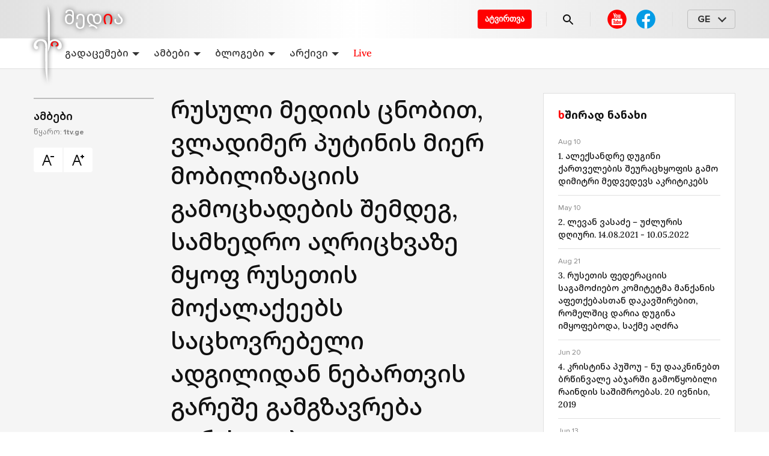

--- FILE ---
content_type: text/html; charset=utf-8
request_url: https://erimedia.ge/p/rusuli-mediis-cnobit-vladimer-putinis-mier-mobilizaciis-gamocxadebis-shemdeg-samxedro-agricxvaze-mqop-rusetis-mokalakeebs-sacxovrebeli-adgilidan-nebartvis-gareshe-gamgzavreba-ekrzalebat-692993
body_size: 29144
content:
<!DOCTYPE html><html lang="ka"><head><style>
:root {
	--primary-color: #E84C3D;
	--theme-font-family: system-ui, -apple-system, 'Segoe UI', Roboto, 'Helvetica Neue',
    Arial, 'Noto Sans', 'Liberation Sans', sans-serif, 'Apple Color Emoji',
    'Segoe UI Emoji', 'Segoe UI Symbol', 'Noto Color Emoji';
	--theme-font-size: 16px;
	--theme-font-color: #222;
	--theme-font-color-secondary: #828282;
	--theme-body-background-color: #fff;
	--theme-border-radius: 4px;
	--theme-border-color: #e0e0e0;
	--theme-button-background-color: #E84C3D;
	--theme-button-font-color: #fff;
	--theme-button-border-color: #E84C3D;
	--theme-button-background-color-hover: #e9594b;
	--theme-button-font-color-hover: #e9594b;
	--theme-button-border-color-hover: #e9594b;
	--theme-link-font-color: #E84C3D;
	--theme-link-font-color-hover: #E84C3D;
	--theme-monitor-gutter-width: 6px;
	--theme-monitor-group-title-font-size: 24px;
	--theme-monitor-group-title-font-weight: 600;
	--theme-monitor-group-title-line-height: 1.4;
	--theme-monitor-background-color: #ffffff;
	--theme-monitor-border-width: 1px;
	--theme-monitor-border-style: solid;
	--theme-monitor-border-color: #f2f2f2;
	--theme-monitor-border-radius: 6px;
	--theme-monitor-padding: 18px;
	--theme-monitor-font-color: #222222;
	--theme-monitor-font-color-hover: #E84C3D;
	--theme-monitor-title-font-weight: 500;
	--theme-monitor-date-font-size: 12px;
	--theme-monitor-date-font-color: #828282;
	--theme-monitor-date-font-color-inverted: rgba(255, 255, 255, 0.8);
	--theme-monitor-tag-font-size: 12px;
	--theme-monitor-tag-font-color: #828282;
	--theme-monitor-tag-font-color-inverted: rgba(255, 255, 255, 0.8);
	--theme-monitor-tag-font-weight: 400;
	--theme-monitor-image-shade: linear-gradient(transparent 0px, transparent 40.2%, rgba(0, 0, 0, 0.6) 100%);
	--theme-monitor-font-size-height-1: 16px;
	--theme-monitor-font-size-height-2: 16px;
	--theme-monitor-font-size-height-3: 18px;
	--theme-monitor-font-size-height-4: 22px;
	--theme-monitor-font-size-width-1: 16px;
	--theme-monitor-font-size-width-2: 16px;
	--theme-monitor-font-size-width-3: 24px;
	--theme-monitor-font-size-width-4: 28px;
	--theme-monitor-font-size-width-2-height-1: 20px;
	--theme-monitor-font-size-width-2-height-2: 22px;
	--theme-monitor-font-size-width-3-height-2: 26px;
	--theme-monitor-font-size-width-3-height-3: 28px;
	--theme-monitor-font-size-width-4-height-2: 30px;
	--theme-monitor-font-size-width-4-height-3: 32px;
	--theme-monitor-collection-font-size: 16px;
	--theme-monitor-col3-font-size-height-1: 18px;
	--theme-monitor-col3-font-size-height-2: 20px;
	--theme-monitor-col3-font-size-height-3: 22px;
	--theme-monitor-col3-font-size-width-1: 18px;
	--theme-monitor-col3-font-size-width-2: 22px;
	--theme-monitor-col3-font-size-width-3: 28px;
	--theme-monitor-col3-font-size-width-2-height-2: 24px;
	--theme-monitor-col3-font-size-width-3-height-2: 30px;
	--theme-monitor-col3-font-size-width-3-height-3: 32px;
	--theme-monitor-poster-cover-height-1: 168px;
	--theme-monitor-poster-cover-height-2: 300px;
	--theme-monitor-poster-cover-height-3: 450px;
	--theme-monitor-poster-cover-height-4: 600px;
	--theme-monitor-poster-cover-width3-height-2: 420px;
	--theme-monitor-poster-above-height-1: 168px;
	--theme-monitor-col3-poster-above-height-1: 210px;
	--theme-monitor-poster-above-height-2: 300px;
	--theme-monitor-col3-poster-above-height-2: 325px;
	--theme-monitor-poster-above-height-3: 450px;
	--theme-monitor-col3-poster-above-height-3: 560px;
	--theme-monitor-poster-above-height-4: 600px;
	--theme-monitor-col3-poster-above-height-4: 750px;
	--theme-monitor-col3-poster-above-width-1-height-2: 375px;
	--theme-monitor-col3-poster-above-width-1-height-3: 560px;
	--theme-monitor-col3-poster-above-width-1-height-4: 750px;
	--theme-monitor-hl-title-lh: 24px;
	--theme-monitor-hl-title-fz: 24px;
	--theme-monitor-hl-title-fw: 500;
	--theme-monitor-border-width-3-without-poster: 3px solid rgb(197, 76, 41);
	--theme-pc-figure-placeholder-bgc: #f1f1f1;
	--theme-pc-figure-placeholder-bc: #e0e0e0;
}
</style><link rel="shortcut icon" href="https://cdn.umedias.org/erimedia_ravk/10e_qzk4R.x-icon"/><meta charSet="utf-8"/><meta name="viewport" content="width=device-width, initial-scale=1"/><meta name="keywords" content=""/><link rel="dns-prefetch" href="https://cdn.umedias.org"/><link rel="stylesheet" data-href="https://fonts.googleapis.com/css2?family=Rubik:ital,wght@0,400;0,500;0,700;1,400;1,500;1,700&amp;display=swap" data-optimized-fonts="true"/><title>რუსული მედიის ცნობით, ვლადიმერ პუტინის მიერ მობილიზაციის გამოცხადების შემდეგ, სამხედრო აღრიცხვაზე მყოფ რუსეთის მოქალაქეებს საცხოვრებელი ადგილიდან ნებართვის გარეშე გამგზავრება ეკრძალებათ</title><meta name="description" content="რუსეთის პრეზიდენტ ვლადიმერ პუტინის მიერ ქვეყანაში ნაწილობრივი მობილიზაციის გამოცხადების შემდეგ, რუსული მედია იმ შეზღუდვებზე წერს, რომლებიც რუსეთის მოქალაქეებისთვის ამოქმედდება.

"/><link rel="canonical" href="https://erimedia.ge/p/rusuli-mediis-cnobit-vladimer-putinis-mier-mobilizaciis-gamocxadebis-shemdeg-samxedro-agricxvaze-mqop-rusetis-mokalakeebs-sacxovrebeli-adgilidan-nebartvis-gareshe-gamgzavreba-ekrzalebat-692993"/><meta property="og:url" content="https://erimedia.ge/p/rusuli-mediis-cnobit-vladimer-putinis-mier-mobilizaciis-gamocxadebis-shemdeg-samxedro-agricxvaze-mqop-rusetis-mokalakeebs-sacxovrebeli-adgilidan-nebartvis-gareshe-gamgzavreba-ekrzalebat-692993"/><meta property="og:type" content="website"/><meta property="og:title" content="რუსული მედიის ცნობით, ვლადიმერ პუტინის მიერ მობილიზაციის გამოცხადების შემდეგ, სამხედრო აღრიცხვაზე მყოფ რუსეთის მოქალაქეებს საცხოვრებელი ადგილიდან ნებართვის გარეშე გამგზავრება ეკრძალებათ"/><meta property="og:image" content="https://erimedia.ge/og/posts/692993?t=1663775506000"/><meta property="og:image:alt" content=""/><meta property="og:description" content="რუსეთის პრეზიდენტ ვლადიმერ პუტინის მიერ ქვეყანაში ნაწილობრივი მობილიზაციის გამოცხადების შემდეგ, რუსული მედია იმ შეზღუდვებზე წერს, რომლებიც რუსეთის მოქალაქეებისთვის ამოქმედდება.

"/><meta property="twitter:url" content="https://erimedia.ge/p/rusuli-mediis-cnobit-vladimer-putinis-mier-mobilizaciis-gamocxadebis-shemdeg-samxedro-agricxvaze-mqop-rusetis-mokalakeebs-sacxovrebeli-adgilidan-nebartvis-gareshe-gamgzavreba-ekrzalebat-692993"/><meta property="twitter:title" content="რუსული მედიის ცნობით, ვლადიმერ პუტინის მიერ მობილიზაციის გამოცხადების შემდეგ, სამხედრო აღრიცხვაზე მყოფ რუსეთის მოქალაქეებს საცხოვრებელი ადგილიდან ნებართვის გარეშე გამგზავრება ეკრძალებათ"/><meta property="twitter:description" content="რუსეთის პრეზიდენტ ვლადიმერ პუტინის მიერ ქვეყანაში ნაწილობრივი მობილიზაციის გამოცხადების შემდეგ, რუსული მედია იმ შეზღუდვებზე წერს, რომლებიც რუსეთის მოქალაქეებისთვის ამოქმედდება.

"/><meta property="twitter:image" content="https://erimedia.ge/og/posts/692993?t=1663775506000"/><meta property="twitter:image:alt" content=""/><meta property="twitter:card" content="summary_large_image"/><script></script><!-- Global site tag (gtag.js) - Google Analytics -->
<script async src="https://www.googletagmanager.com/gtag/js?id=G-7Y6EX51TM8"></script>
<script>
  window.dataLayer = window.dataLayer || [];
  function gtag(){dataLayer.push(arguments);}
  gtag('js', new Date());

  gtag('config', 'G-7Y6EX51TM8');
</script><meta name="yandex-verification" content="83bca3163d44ad27" /></script><meta name="next-head-count" content="21"/><link rel="preload" href="/_next/static/css/883b0e91b6c4d83bb531.css" as="style"/><link rel="stylesheet" href="/_next/static/css/883b0e91b6c4d83bb531.css" data-n-g=""/><link rel="preload" href="/_next/static/css/58d0b27dbe7297d3458c.css" as="style"/><link rel="stylesheet" href="/_next/static/css/58d0b27dbe7297d3458c.css" data-n-p=""/><link rel="preload" href="/_next/static/css/b46c4341c754173d7fcf.css" as="style"/><link rel="stylesheet" href="/_next/static/css/b46c4341c754173d7fcf.css" data-n-p=""/><noscript data-n-css=""></noscript><script defer="" nomodule="" src="/_next/static/chunks/polyfills-a40ef1678bae11e696dba45124eadd70.js"></script><script src="/_next/static/chunks/webpack-3c416d634512746421a6.js" defer=""></script><script src="/_next/static/chunks/framework-c93ed74a065331c4bd75.js" defer=""></script><script src="/_next/static/chunks/main-e938f006a0820172ec87.js" defer=""></script><script src="/_next/static/chunks/pages/_app-e95af7e7841fc1093689.js" defer=""></script><script src="/_next/static/chunks/759-e06d727eab00dc6af8a8.js" defer=""></script><script src="/_next/static/chunks/757-d7bc3fcd81334a8e8909.js" defer=""></script><script src="/_next/static/chunks/10-3d07ee8cccae5d9031ce.js" defer=""></script><script src="/_next/static/chunks/543-d7a4c6db6123de799b05.js" defer=""></script><script src="/_next/static/chunks/pages/p/%5Bslug%5D-ddd016c2dca019053994.js" defer=""></script><script src="/_next/static/b-CxI7v4z1kO8rGy3faC0/_buildManifest.js" defer=""></script><script src="/_next/static/b-CxI7v4z1kO8rGy3faC0/_ssgManifest.js" defer=""></script><link rel="stylesheet" href="https://fonts.googleapis.com/css2?family=Rubik:ital,wght@0,400;0,500;0,700;1,400;1,500;1,700&display=swap"/></head><body><div id="__next"><div class="styles_appLayout__3qqjX"><div class="styles_header__2KtfL"><div class="styles_top__2Di48"><div class="container pr-0"><div class="styles_logoWrapper__9hTLw"><a class="styles_logo__KwRGz" href="/"><img src="/logo.svg" alt="erimedia.ge"/></a></div><div class="styles_list__3iOaG"><a class="styles_secondLogoWrapper__31aP5" href="/"><img src="/second-logo.svg" alt="ERI"/></a><div class="styles_right__1MJZH"><a href="https://docs.google.com/forms/d/e/1FAIpQLSf0eBNz6xd1qDg7e81B4U2Fgb7sO0_HvPOnb7Pdb5YulR13zw/viewform" target="_blank" rel="noopener noreferrer" class="styles_uploadButton__18A_S">ატვირთვა</a><div class="styles_separator__mSixo"></div><a class="styles_search__KGRpC" href="/search"><svg width="24" height="24" viewBox="0 0 24 24" fill="none" xmlns="http://www.w3.org/2000/svg"><path d="M15.5 14H14.71L14.43 13.73C15.0549 13.0039 15.5117 12.1487 15.7675 11.2256C16.0234 10.3024 16.072 9.33413 15.91 8.38998C15.44 5.60998 13.12 3.38997 10.32 3.04997C9.33559 2.92544 8.33576 3.02775 7.397 3.34906C6.45824 3.67038 5.60542 4.20219 4.90381 4.90381C4.20219 5.60542 3.67038 6.45824 3.34906 7.397C3.02775 8.33576 2.92544 9.33559 3.04997 10.32C3.38997 13.12 5.60998 15.44 8.38998 15.91C9.33413 16.072 10.3024 16.0234 11.2256 15.7675C12.1487 15.5117 13.0039 15.0549 13.73 14.43L14 14.71V15.5L18.25 19.75C18.66 20.16 19.33 20.16 19.74 19.75C20.15 19.34 20.15 18.67 19.74 18.26L15.5 14ZM9.49997 14C7.00997 14 4.99997 11.99 4.99997 9.49997C4.99997 7.00997 7.00997 4.99997 9.49997 4.99997C11.99 4.99997 14 7.00997 14 9.49997C14 11.99 11.99 14 9.49997 14Z" fill="currentColor"></path></svg></a><div class="styles_separator__mSixo styles_withoutRightMobileMargin__1G-kh"></div><div class="styles_desktopLayout__2nWpf"><div class="styles_socialNetworks__2p2bL styles_smallerGap__39sMz"><a rel="noreferrer" href="https://www.youtube.com/channel/UCvhEHLMqv8oof6fMYHIaEBQ" target="_blank" class="styles_item__1XSwv"><svg width="40" height="40" viewBox="0 0 40 40" fill="none" xmlns="http://www.w3.org/2000/svg"><svg xmlns="http://www.w3.org/2000/svg" width="40" height="40" viewBox="0 0 40 40" fill="none"><path d="M20 4.16675C15.8007 4.16675 11.7735 5.8349 8.80415 8.80422C5.83482 11.7735 4.16667 15.8008 4.16667 20.0001C4.16667 24.1993 5.83482 28.2266 8.80415 31.1959C11.7735 34.1653 15.8007 35.8334 20 35.8334C24.1993 35.8334 28.2265 34.1653 31.1959 31.1959C34.1652 28.2266 35.8333 24.1993 35.8333 20.0001C35.8333 15.8008 34.1652 11.7735 31.1959 8.80422C28.2265 5.8349 24.1993 4.16675 20 4.16675V4.16675Z" fill="#FF0000"></path><path d="M13.6797 10L15.1582 15.3438V17.9062H16.4395V15.3438L17.9375 10H16.6465L16.1094 12.4316C15.9584 13.1416 15.8624 13.6463 15.8184 13.9473H15.7793C15.7163 13.5263 15.6203 13.0179 15.4883 12.4219L14.9707 10H13.6797ZM19.4316 12.0176C18.9976 12.0176 18.6479 12.1024 18.3809 12.2754C18.1139 12.4474 17.917 12.7226 17.791 13.0996C17.666 13.4766 17.6035 13.9757 17.6035 14.5977V15.4375C17.6035 16.0525 17.6576 16.545 17.7676 16.916C17.8776 17.287 18.0632 17.5603 18.3242 17.7363C18.5852 17.9123 18.9443 18 19.4023 18C19.8483 18 20.2029 17.9132 20.4629 17.7402C20.7229 17.5672 20.9113 17.2959 21.0273 16.9219C21.1433 16.5479 21.2012 16.0535 21.2012 15.4375V14.5977C21.2012 13.9767 21.1424 13.4795 21.0234 13.1055C20.9044 12.7325 20.715 12.4572 20.457 12.2812C20.199 12.1053 19.8586 12.0176 19.4316 12.0176ZM21.8789 12.1309V16.4453C21.8789 16.9793 21.9684 17.372 22.1504 17.623C22.3324 17.874 22.615 18 22.998 18C23.55 18 23.9662 17.7332 24.2422 17.1992H24.2695L24.3828 17.9062H25.4004V12.1309H24.1016V16.7188C24.0516 16.8258 23.9751 16.9134 23.8711 16.9824C23.7671 17.0524 23.6599 17.0859 23.5469 17.0859C23.4149 17.0859 23.3207 17.0319 23.2637 16.9219C23.2067 16.8119 23.1777 16.6271 23.1777 16.3691V12.1309H21.8789ZM19.4023 12.9121C19.5843 12.9121 19.7132 13.0072 19.7852 13.1992C19.8572 13.3902 19.8926 13.6944 19.8926 14.1094V15.9082C19.8926 16.3352 19.8572 16.644 19.7852 16.832C19.7132 17.02 19.5853 17.1142 19.4043 17.1152C19.2223 17.1152 19.0963 17.02 19.0273 16.832C18.9573 16.644 18.9238 16.3352 18.9238 15.9082V14.1094C18.9238 13.6954 18.9593 13.3912 19.0312 13.1992C19.1032 13.0082 19.2263 12.9121 19.4023 12.9121ZM13 19C11.9 19 11 19.9 11 21V28C11 29.1 11.9 30 13 30H27C28.1 30 29 29.1 29 28V21C29 19.9 28.1 19 27 19H13ZM20.0488 21H21.1055V23.5684H21.1133C21.2083 23.3824 21.3445 23.2331 21.5195 23.1191C21.6945 23.0051 21.8839 22.9492 22.0859 22.9492C22.3459 22.9492 22.5493 23.0183 22.6973 23.1562C22.8453 23.2942 22.9535 23.5172 23.0195 23.8242C23.0855 24.1322 23.1172 24.5595 23.1172 25.1055V25.877H23.1191C23.1191 26.604 23.0305 27.1365 22.8555 27.4785C22.6805 27.8205 22.4081 27.9922 22.0371 27.9922C21.8301 27.9922 21.6427 27.9446 21.4727 27.8496C21.3027 27.7546 21.1748 27.624 21.0898 27.459H21.0664L20.9551 27.9199H20.0488V21ZM13.4863 21.2461H16.7383V22.1309H15.6484V27.9199H14.5762V22.1309H13.4863V21.2461ZM25.0977 22.9512C25.4737 22.9512 25.7628 23.0202 25.9648 23.1582C26.1658 23.2962 26.3076 23.5117 26.3906 23.8027C26.4726 24.0947 26.5137 24.4977 26.5137 25.0117V25.8477H24.6777V26.0957C24.6777 26.4087 24.6861 26.6428 24.7051 26.7988C24.7241 26.9548 24.7623 27.0696 24.8203 27.1406C24.8783 27.2126 24.9678 27.248 25.0898 27.248C25.2538 27.248 25.3667 27.1836 25.4277 27.0566C25.4887 26.9296 25.5223 26.7189 25.5273 26.4219L26.4746 26.4766C26.4796 26.5186 26.4824 26.5783 26.4824 26.6523C26.4824 27.1033 26.3583 27.4401 26.1113 27.6621C25.8643 27.8851 25.5174 27.9961 25.0664 27.9961C24.5254 27.9961 24.1457 27.8253 23.9277 27.4863C23.7097 27.1473 23.6016 26.6231 23.6016 25.9121V25.0605C23.6016 24.3285 23.7145 23.794 23.9395 23.457C24.1645 23.12 24.5517 22.9512 25.0977 22.9512ZM16.4102 23.0449H17.5098V26.625C17.5098 26.842 17.534 26.9978 17.582 27.0898C17.63 27.1828 17.7083 27.2285 17.8203 27.2285C17.9153 27.2285 18.0087 27.1996 18.0957 27.1406C18.1837 27.0826 18.2461 27.008 18.2891 26.918V23.0449H19.3887V27.9199H19.3867H18.5273L18.4336 27.3223H18.4082C18.1742 27.7743 17.8244 28 17.3574 28C17.0334 28 16.7966 27.8936 16.6426 27.6816C16.4886 27.4696 16.4102 27.1375 16.4102 26.6875V23.0449ZM25.0742 23.6934C24.9572 23.6934 24.8705 23.7289 24.8145 23.7969C24.7585 23.8659 24.7211 23.9788 24.7031 24.1348C24.6841 24.2908 24.6758 24.5277 24.6758 24.8457V25.1953H25.4785V24.8457C25.4785 24.5327 25.4683 24.2968 25.4473 24.1348C25.4273 23.9728 25.388 23.859 25.332 23.793C25.276 23.727 25.1912 23.6934 25.0742 23.6934ZM21.5918 23.7285C21.4858 23.7285 21.3888 23.7705 21.2988 23.8555C21.2088 23.9405 21.1444 24.0496 21.1074 24.1816V26.9492C21.1554 27.0342 21.2179 27.0976 21.2949 27.1406C21.3719 27.1826 21.4539 27.2051 21.5449 27.2051C21.6619 27.2051 21.7533 27.1631 21.8223 27.0781C21.8913 26.9931 21.9417 26.8504 21.9707 26.6484C21.9997 26.4474 22.0137 26.1675 22.0137 25.8125V25.1855C22.0137 24.8035 22.0025 24.5097 21.9785 24.3027C21.9545 24.0957 21.9116 23.9464 21.8516 23.8594C21.7906 23.7724 21.7038 23.7285 21.5918 23.7285Z" fill="white"></path></svg></svg></a><a href="https://www.facebook.com/erimediagroup" target="_blank" rel="noreferrer" class="styles_item__1XSwv"><svg width="40" height="40" viewBox="0 0 40 40" fill="none" xmlns="http://www.w3.org/2000/svg"><path d="M19.9998 4.1665C15.8006 4.1665 11.7733 5.83465 8.80398 8.80398C5.83465 11.7733 4.1665 15.8006 4.1665 19.9998C4.1665 24.1991 5.83465 28.2264 8.80398 31.1957C11.7733 34.165 15.8006 35.8332 19.9998 35.8332C24.1991 35.8332 28.2264 34.165 31.1957 31.1957C34.165 28.2264 35.8332 24.1991 35.8332 19.9998C35.8332 15.8006 34.165 11.7733 31.1957 8.80398C28.2264 5.83465 24.1991 4.1665 19.9998 4.1665Z" fill="#039BE5"></path><path d="M22.1435 24.1967H26.241L26.8844 20.0342H22.1427V17.7592C22.1427 16.03 22.7077 14.4966 24.3252 14.4966H26.9244V10.8641C26.4677 10.8025 25.5019 10.6675 23.6769 10.6675C19.866 10.6675 17.6319 12.68 17.6319 17.265V20.0342H13.7144V24.1967H17.6319V35.6375C18.4077 35.7542 19.1935 35.8333 20.0002 35.8333C20.7294 35.8333 21.441 35.7667 22.1435 35.6717V24.1967Z" fill="white"></path></svg></a></div></div><div class="styles_desktopLayout__2nWpf"><div class="styles_separator__mSixo"></div></div><div class="styles_desktopLayout__2nWpf"><div class="styles_languageSelector__3NNPA"><div class="styles_head__24pUE">GE</div></div></div><div class="styles_mobileLayout__R_QWW"><div class="styles_menu__3EcU2"><span></span></div></div></div></div></div></div><nav class="styles_headerBottomNavigation__3v4NW"><div class="container"><div class="styles_navList__mVBrZ"><div class="styles_inner__3tyrO"><div class="styles_menuDropdown__1MOlz"><a class="styles_link__2c6K5" href="/programs">გადაცემები<svg xmlns="http://www.w3.org/2000/svg" width="12" height="6" viewBox="0 0 12 6"><path d="M12 6L6 0L0 6L12 6Z" class="styles_expanded__1W6NZ"></path><path d="M0 0L6 6L12 0H0Z" class="styles_collapsed__3Ktlg"></path></svg></a><div class="styles_menuDropdownContainer__12gdl"><div class="styles_menuDropdownContent__ZlBNI"><a class="styles_link__2c6K5" href="/sitqvieri">სიტყვიერი</a><a class="styles_link__2c6K5" href="/wise">გონიერი</a><a class="styles_link__2c6K5" href="/redakcia">თვალსაწიერი</a><a class="styles_link__2c6K5" href="/jamier">კავკასია და მსოფლიო</a><a class="styles_link__2c6K5" href="/various">ნაირფერი</a><a class="styles_link__2c6K5" href="/from-now-on">ამიერ-იმიერი</a><a class="styles_link__2c6K5" href="/archevani">არჩევანი</a><a class="styles_link__2c6K5" href="/tamashgare">თამაშგარე</a></div></div></div><div class="styles_menuDropdown__1MOlz"><a class="styles_link__2c6K5" href="/news">ამბები<svg xmlns="http://www.w3.org/2000/svg" width="12" height="6" viewBox="0 0 12 6"><path d="M12 6L6 0L0 6L12 6Z" class="styles_expanded__1W6NZ"></path><path d="M0 0L6 6L12 0H0Z" class="styles_collapsed__3Ktlg"></path></svg></a><div class="styles_menuDropdownContainer__12gdl"><div class="styles_menuDropdownContent__ZlBNI"><a class="styles_link__2c6K5" href="/msoplios-ambebi">მსოფლიოს ამბები</a><a class="styles_link__2c6K5" href="/sakartvelo">საქართველო</a></div></div></div><div class="styles_menuDropdown__1MOlz"><a class="styles_link__2c6K5" href="/blogs">ბლოგები<svg xmlns="http://www.w3.org/2000/svg" width="12" height="6" viewBox="0 0 12 6"><path d="M12 6L6 0L0 6L12 6Z" class="styles_expanded__1W6NZ"></path><path d="M0 0L6 6L12 0H0Z" class="styles_collapsed__3Ktlg"></path></svg></a><div class="styles_menuDropdownContainer__12gdl"><div class="styles_menuDropdownContent__ZlBNI"><a class="styles_link__2c6K5" href="/zaza-shatirishvili">ზაზა შათირიშვილი</a></div></div></div><div class="styles_menuDropdown__1MOlz"><a class="styles_link__2c6K5" href="/archive">არქივი<svg xmlns="http://www.w3.org/2000/svg" width="12" height="6" viewBox="0 0 12 6"><path d="M12 6L6 0L0 6L12 6Z" class="styles_expanded__1W6NZ"></path><path d="M0 0L6 6L12 0H0Z" class="styles_collapsed__3Ktlg"></path></svg></a><div class="styles_menuDropdownContainer__12gdl"><div class="styles_menuDropdownContent__ZlBNI"><a class="styles_link__2c6K5" href="/sajar-gamosvlebi">საჯარო გამოსვლები</a><a class="styles_link__2c6K5" href="/conversations-with-friends">საუბრები მეგობრებთან</a><a class="styles_link__2c6K5" href="/tv-addresses">ტელემიმართვები</a><a class="styles_link__2c6K5" href="/journalism">პუბლიცისტიკა</a><a class="styles_link__2c6K5" href="/interview">ინტერვიუ</a></div></div></div><div class="styles_menuDropdown__1MOlz"><a class="styles_link__2c6K5 styles_accentLink__1hu8U" href="/live">Live</a></div></div></div></div></nav></div><main><div class="post_postPage__beWNV"><script type="application/ld+json">{"@context":"https://schema.org/","@type":"NewsArticle","@id":"https://erimedia.ge/p/rusuli-mediis-cnobit-vladimer-putinis-mier-mobilizaciis-gamocxadebis-shemdeg-samxedro-agricxvaze-mqop-rusetis-mokalakeebs-sacxovrebeli-adgilidan-nebartvis-gareshe-gamgzavreba-ekrzalebat-692993","datePublished":"2022-09-21T10:25:13Z","dateCreated":"2022-09-21T10:25:13Z","dateModified":"2022-09-21T10:25:13Z","mainEntityOfPage":"https://erimedia.ge/p/rusuli-mediis-cnobit-vladimer-putinis-mier-mobilizaciis-gamocxadebis-shemdeg-samxedro-agricxvaze-mqop-rusetis-mokalakeebs-sacxovrebeli-adgilidan-nebartvis-gareshe-gamgzavreba-ekrzalebat-692993","headline":"რუსული მედიის ცნობით, ვლადიმერ პუტინის მიერ მობილიზაციის გამოცხადების შემდეგ, სამხედრო აღრიცხვაზე მყოფ რუსეთის მოქალაქეებს საცხოვრებელი ადგილიდან ნებართვის გარეშე გამგზავრება ეკრძალებათ","description":"რუსეთის პრეზიდენტ ვლადიმერ პუტინის მიერ ქვეყანაში ნაწილობრივი მობილიზაციის გამოცხადების შემდეგ, რუსული მედია იმ შეზღუდვებზე წერს, რომლებიც რუსეთის მოქალაქეებისთვის ამოქმედდება.\n\n","image":"https://cdn.umedias.org/c/w959h548/x0y24/erimedia_ravk/JZ9fJbn4R.jpeg","articleSection":"ამბები","publisher":{"@type":"NewsMediaOrganization","@id":"https://erimedia.ge","url":"https://erimedia.ge","logo":{"@type":"ImageObject","url":"https://cdn.umedias.org/erimedia_ravk/rpVdhfC7g.svg"},"name":"erimedia.ge"},"author":{"@type":"Organization"}}</script><div><div class="styles_mobileLayout__R_QWW"><div class="post_mobileTop__HpHJv"><div class="post_mobileTitle__18Lrv"><h1 class="post_title__3nMFQ">რუსული მედიის ცნობით, ვლადიმერ პუტინის მიერ მობილიზაციის გამოცხადების შემდეგ, სამხედრო აღრიცხვაზე მყოფ რუსეთის მოქალაქეებს საცხოვრებელი ადგილიდან ნებართვის გარეშე გამგზავრება ეკრძალებათ</h1><div><div class="post_button__1BEz9"><svg width="16" height="16" viewBox="0 0 24 24" fill="none" xmlns="http://www.w3.org/2000/svg"><path d="M9 3L2 21H4L6.33398 15H13.666L16 21H18L11 3H9ZM16 5V7H22V5H16ZM10 5.57227L12.8887 13H7.11133L10 5.57227Z" fill="currentColor"></path></svg></div><div class="post_button__1BEz9"><svg width="16" height="16" viewBox="0 0 24 24" fill="none" xmlns="http://www.w3.org/2000/svg"><path d="M9 3L2 21H4L6.33398 15H13.666L16 21H18L11 3H9ZM18 3V5H16V7H18V9H20V7H22V5H20V3H18ZM10 5.57227L12.8887 13H7.11133L10 5.57227Z" fill="currentColor"></path></svg></div></div></div><div class="post_rubricBlock__7QsKL"><a class="post_rubric__SnAKW" href="/news">ამბები</a><a class="post_sourceLink__3d5yN" href="https://1tv.ge/news/rusuli-mediis-cnobit-vladimer-putinis-mier-mobilizaciis-gamockhadebis-shemdeg-samkhedro-aghrickhvaze-myof-rusetis-moqalaqeebs-sackhovrebeli-adgilidan-nebartvi" target="_blank" rel="noreferrer">/ <!-- -->წყარო<!-- -->: <b>1tv.ge</b></a></div></div></div><div class="post_top__3r8Yl post_withoutPoster__1CnkR"><div class="styles_desktopLayout__2nWpf"><div class="post_background__1aV_F"><div class="container"><div class="styles_columnLayouts__3aLZs"><div class="post_left__dWnJf"></div><div class="styles_center__1Nsrn"><div class="post_fakeTitle__3iAaS">რუსული მედიის ცნობით, ვლადიმერ პუტინის მიერ მობილიზაციის გამოცხადების შემდეგ, სამხედრო აღრიცხვაზე მყოფ რუსეთის მოქალაქეებს საცხოვრებელი ადგილიდან ნებართვის გარეშე გამგზავრება ეკრძალებათ</div></div><div class="post_right__G-GjP"></div></div></div></div></div><div class="post_content__JekgZ"><div class="container"><div class="styles_columnLayouts__3aLZs"><div class="styles_center__1Nsrn"><div class="styles_desktopLayout__2nWpf"><div class="styles_columnLayouts__3aLZs"><div class="post_left__dWnJf post_leftFirst__1naOJ"><a class="post_rubric__SnAKW" href="/news">ამბები</a><a class="post_sourceLink__3d5yN" href="https://1tv.ge/news/rusuli-mediis-cnobit-vladimer-putinis-mier-mobilizaciis-gamockhadebis-shemdeg-samkhedro-aghrickhvaze-myof-rusetis-moqalaqeebs-sackhovrebeli-adgilidan-nebartvi" target="_blank" rel="noreferrer">წყარო<!-- -->: <b>1tv.ge</b></a><div class="flex"><div class="post_button__1BEz9"><svg width="24" height="24" viewBox="0 0 24 24" fill="none" xmlns="http://www.w3.org/2000/svg"><path d="M9 3L2 21H4L6.33398 15H13.666L16 21H18L11 3H9ZM16 5V7H22V5H16ZM10 5.57227L12.8887 13H7.11133L10 5.57227Z" fill="currentColor"></path></svg></div><div class="post_button__1BEz9"><svg width="24" height="24" viewBox="0 0 24 24" fill="none" xmlns="http://www.w3.org/2000/svg"><path d="M9 3L2 21H4L6.33398 15H13.666L16 21H18L11 3H9ZM18 3V5H16V7H18V9H20V7H22V5H20V3H18ZM10 5.57227L12.8887 13H7.11133L10 5.57227Z" fill="currentColor"></path></svg></div></div></div><div class="styles_center__1Nsrn"><h1 class="post_title__3nMFQ">რუსული მედიის ცნობით, ვლადიმერ პუტინის მიერ მობილიზაციის გამოცხადების შემდეგ, სამხედრო აღრიცხვაზე მყოფ რუსეთის მოქალაქეებს საცხოვრებელი ადგილიდან ნებართვის გარეშე გამგზავრება ეკრძალებათ</h1></div></div></div><div class="post_postBody__UWEwH"><div class="styles_columnLayouts__3aLZs"><div class="post_left__dWnJf"><div class="styles_shareBlock__3i3qT"><div><svg width="24" height="24" viewBox="0 0 24 24" fill="none" xmlns="http://www.w3.org/2000/svg"><path d="M20.3027 2.98455C20.0138 2.99712 19.7486 3.08023 19.5156 3.17205C19.3004 3.25681 18.5275 3.58165 17.2969 4.09783C16.0662 4.61401 14.4355 5.29841 12.6973 6.02947C9.22084 7.4916 5.31424 9.1363 3.3125 9.97869C3.24376 10.0073 2.96459 10.0928 2.65625 10.3283C2.3472 10.5644 2.00391 11.0766 2.00391 11.6369C2.00391 12.0888 2.22952 12.5491 2.50195 12.8127C2.77439 13.0762 3.05049 13.1994 3.28125 13.2912V13.2892C4.06128 13.6 6.39069 14.5321 6.94531 14.7541C7.14204 15.3436 7.98659 17.8675 8.1875 18.5021H8.18555C8.32756 18.9513 8.46598 19.2441 8.6582 19.4885C8.75431 19.6106 8.86904 19.7214 9.00977 19.8088C9.06376 19.8423 9.12355 19.8683 9.18359 19.8928C9.19196 19.8963 9.20059 19.8972 9.20898 19.9006L9.18555 19.8947C9.20296 19.9017 9.21858 19.912 9.23633 19.9181C9.26524 19.9281 9.28529 19.9278 9.32422 19.9357C9.46122 19.9779 9.59798 20.006 9.72461 20.006C10.2682 20.006 10.6016 19.7111 10.6016 19.7111L10.623 19.6955L12.9707 17.7092L15.8457 20.3693C15.8982 20.4435 16.3096 21.0002 17.2617 21.0002C17.8298 21.0002 18.279 20.719 18.5664 20.424C18.8538 20.129 19.0328 19.8272 19.1133 19.4181L19.1152 19.4162C19.1794 19.086 21.9316 5.2658 21.9316 5.2658L21.9258 5.28924C22.0114 4.90689 22.0367 4.53714 21.9355 4.16033C21.8344 3.78352 21.5613 3.4158 21.2324 3.22283C20.9036 3.02986 20.5917 2.97198 20.3027 2.98455ZM19.9082 5.174C19.7994 5.72003 17.334 18.1061 17.1816 18.883L13.0293 15.0412L10.2227 17.4142L11 14.3752C11 14.3752 16.3625 8.94703 16.6855 8.63103C16.9455 8.37803 17 8.28935 17 8.20135C17 8.08435 16.9398 8.00017 16.8008 8.00017C16.6758 8.00017 16.506 8.11996 16.416 8.17596C15.2724 8.88896 10.4013 11.6649 8.00586 13.0275C7.8617 12.9697 5.6974 12.1006 4.53125 11.6349C6.60551 10.7619 10.1612 9.26598 13.4727 7.87322C15.2106 7.14228 16.8408 6.45727 18.0703 5.94158C19.1082 5.50627 19.6495 5.28088 19.9082 5.174ZM17.1523 19.0256H17.1543C17.1543 19.0258 17.1524 19.0311 17.1523 19.0314C17.1536 19.025 17.1514 19.0306 17.1523 19.0256Z" fill="currentColor"></path></svg></div><div><svg width="24" height="24" viewBox="0 0 24 24" fill="none" xmlns="http://www.w3.org/2000/svg"><path d="M12 2C6.489 2 2 6.489 2 12C2 17.511 6.489 22 12 22C17.511 22 22 17.511 22 12C22 6.489 17.511 2 12 2ZM12 4C16.4301 4 20 7.56988 20 12C20 16.0145 17.0653 19.313 13.2188 19.8984V14.3848H15.5469L15.9121 12.0195H13.2188V10.7266C13.2188 9.74356 13.539 8.87109 14.459 8.87109H15.9355V6.80664C15.6755 6.77164 15.1268 6.69531 14.0898 6.69531C11.9238 6.69531 10.6543 7.83931 10.6543 10.4453V12.0195H8.42773V14.3848H10.6543V19.8789C6.87029 19.2408 4 15.9702 4 12C4 7.56988 7.56988 4 12 4Z" fill="currentColor"></path></svg></div><div><svg width="24" height="24" viewBox="0 0 24 24" fill="none" xmlns="http://www.w3.org/2000/svg"><path d="M22 3.99902C21.22 4.46202 19.655 5.09302 18.735 5.27502C18.708 5.28202 18.686 5.29102 18.66 5.29802C17.847 4.49602 16.733 3.99902 15.5 3.99902C13.015 3.99902 11 6.01402 11 8.49902C11 8.63002 10.989 8.87102 11 8.99902C7.647 8.99902 5.095 7.24302 3.265 4.99902C3.066 5.49902 2.979 6.28902 2.979 7.03102C2.979 8.43202 4.074 9.80802 5.779 10.661C5.465 10.742 5.119 10.8 4.759 10.8C4.178 10.8 3.563 10.647 3 10.183C3 10.2 3 10.216 3 10.234C3 12.192 5.078 13.525 6.926 13.896C6.551 14.117 5.795 14.139 5.426 14.139C5.166 14.139 4.246 14.02 4 13.974C4.514 15.579 6.368 16.481 8.135 16.513C6.753 17.597 5.794 17.999 2.964 17.999H2C3.788 19.145 6.065 20 8.347 20C15.777 20 20 14.337 20 8.99902C20 8.91302 19.998 8.73302 19.995 8.55202C19.995 8.53402 20 8.51702 20 8.49902C20 8.47202 19.992 8.44602 19.992 8.41902C19.989 8.28302 19.986 8.15602 19.983 8.09002C20.773 7.52002 21.458 6.80902 22 5.99902C21.275 6.32102 20.497 6.53702 19.68 6.63502C20.514 6.13502 21.699 4.94302 22 3.99902ZM18 8.99902C18 13.079 15.043 17.398 9.534 17.942C10.28 17.413 11 16.662 11 16.662C11 16.662 8 14 7.775 10.522C8.81 10.838 9.888 10.999 11 10.999H13V8.49902C13 8.49802 13 8.49802 13 8.49802C13.002 7.11802 14.12 6.00002 15.5 6.00002C16.881 6.00002 18 7.11902 18 8.50002C18 8.50002 18 8.92002 18 8.99902Z" fill="currentColor"></path></svg></div><div class="styles_mobileLayout__R_QWW"><div><div><svg width="24" height="24" xmlns="http://www.w3.org/2000/svg" viewBox="0 0 512 512" fill="currentColor"><path d="M336 192h40a40 40 0 0140 40v192a40 40 0 01-40 40H136a40 40 0 01-40-40V232a40 40 0 0140-40h40M336 128l-80-80-80 80M256 321V48" fill="none" stroke="currentColor" stroke-linecap="round" stroke-linejoin="round" stroke-width="32"></path></svg></div></div></div></div></div><div class="styles_center__1Nsrn"><div class="post_text__gtjWh"><div class="styles_content__JxWDJ"><p></p><p>21 სექტემბერი,  2022</p><figure class=""><div><div class="styles_centeredImageWrapper__3NZE8"><div style="width:960px;max-width:100%;margin:0 auto"><div class="styles_imagePlaceholder__3tnqi" style="padding-bottom:62.189054726368155%"><img src="https://cdn.umedias.org/max/w1400/erimedia_ravk/JZ9fJbn4R.jpeg" alt="erimedia_ravk/JZ9fJbn4R.jpeg"/></div></div></div></div><figcaption class="styles_figcaption__2c4u-"></figcaption></figure><p>რუსეთის პრეზიდენტ ვლადიმერ პუტინის მიერ ქვეყანაში ნაწილობრივი მობილიზაციის გამოცხადების შემდეგ, რუსული მედია იმ შეზღუდვებზე წერს, რომლებიც რუსეთის მოქალაქეებისთვის ამოქმედდება.</p><p>როგორც რუსეთის ხელისუფლება ამტკიცებს, სამხედრო სამსახურში გაწვევას დაექვემდებარება სამობილიზაციო რესურსის ერთი პროცენტი.</p><p>„ინსაიდერის“ <a class="styles_link__1ydmr" href="https://theins.ru/news/255263">ცნობით</a>, პუტინის მიერ სამხედრო მობილიზაციის გამოცხადების შემდეგ, მოქმედი კანონით რუსეთის მოქალაქეებს, რომლებიც სამხედრო აღრიცხვაზე არიან, საცხოვრებელი ადგილიდან ნებართვის გარეშე გამგზავრება ეკრძალებათ.</p><p>ამასთან, როგორც გამოცემა წერს, ამჟამად სამხედრო აღრიცხვას ექვემდებარება 18-დან 27 წლამდე ყველა მამაკაცი, რომელიც არ არის რეზერვში. ასევე, რეზერვში მყოფი ყველა მამაკაცი. მათ შორის: სამხედრო სამსახურიდან დათხოვნილები და რეზერვში ჩარიცხულები; სახელმწიფო, მუნიციპალურ და სპეციალური არასახელმწიფო საგანმანათლებლო დაწესებულებების კათედრებზე, ოფიცრების, სერჟანტებისა და რეზერვის სამხედროების მოსამზადებელი პროგრამების გავლილი პირები; პირები, რომლებმაც სამხედრო მომზადება არ გაიარეს, რადგან სამხედრო სამსახურში გაწვევისგან გათავისუფლებულები იყვნენ; პირები, რომლებმაც სამხედრო მომსახურება არ გაიარეს, რადგან სამხედრო გაწვევა გადაუვადდათ ან რაიმე სხვა მიზეზით არ გაიწვიეს სამხედრო სამსახურში; ის პირები, რომლებიც სამხედრო სამსახურიდან დაითხოვეს სამხედრო აღრიცხვაზე დაყენების გარეშე და შემდეგომ სამხედრო კომისარიატებში აიყვანეს აღრიცხავზე; პირები, რომლებმაც ალტერნატიული სამოქალაქო სამსახური გაიარეს; ქალები, რომლებსაც სამხედრო სპეციალობა გააჩნიათ.</p><p>სამხედრო აღრიცხვას არ ექვემდებარებიან: პირები, ვინც გათავისუფლებულია სამხედრო სამსახურისგან ფედერალური კანონით; პირები, რომლებიც ახლა გადიან სამხედრო სამსახურს ან ალტერნატიულ სამოქალაქო სამსახურს; პირები, რომლებიც სასჯელაღსრულების დაწესებულებაში იხდიან სასჯელს; ქალები, რომლებსაც არ აქვთ სამხედრო სპეციალობა; პირები, რომლებიც მუდმივად ცხოვრობენ საზღვარგარეთ; პირები, რომლებსაც აქვთ ოფიცრების სამხედრო წოდება და იმყოფებიან საგარეო დაზვერვის და ფედერალური უსაფრთხოების სამსახურების რეზერვში.</p><p>როგორც რუსეთის თავდაცვის მინისტრმა, სერგეი შოიგუმ განაცხადა, რომ პრეზიდენტის მიერ რუსეთში გამოცხადებული ნაწილობრივი მობილიზაცია შეეხება დაახლოებით 300 000 ადამიანს. მისივე თქმით, ის შეეხება არმიაში სამსახურის გამოცდილების მქონე პირებს და მათ, ვინც სამხედრო სპეციალობას ფლობს. შოიგუს თქმით, სტუდენტებსა და ახალწვეულებს მობილიზაცია არ შეეხებათ.</p><p>რუსეთის პრეზიდენტის განკარგულებაში ასევე ნათქვამია, რომ მობილიზაცია არ შეეხებათ რუსეთის სამხედრო-სამრეწველო კომპლექსში დასაქმებულ პირებს. ასევე, კონკრეტული კატეგორიის პირებს, რომლებსაც სამხედრო სამსახურში გაწვევის გადავადება ეკუთვნით. ამ გადავადების წესებს მთავრობა განსაზღვრავს.</p><p>როგორც რუსეთის თავდაცვის მინისტრმა თქვა, ყველა, ვისაც მობილიზაცია შეეხება, გაივლის დამატებითი სამხედრო მომზადების კურსს.</p><p>მობილიზაცია დაქვემდებარებული პირები მიიღებენ იმავე სტატუსსა და ანაზღაურებას, რასაც კონტრაქტით მომსახურე სამხედრო მოსამსახურეები იღებენ. ანალოგიურ სტატუსს ასევე მიიღებენ უკრაინაში მებრძოლი მოხალისეები და დონეცკისა და ლუგანსკის თვითგამოცხადბული რესპუბლიკების ქვედანაყოფების მებრძოლები.</p><p>ნაწილობრივი სამხედრო მობილიზაცია 21 სექტემბერს დაიწყება და მისი დასრულების ვადა გაწერილი არ არის.</p><p>ავტორი - ლევან ახალაია</p></div></div><div class="styles_mobileLayout__R_QWW"><div class="mt-16"></div><div class="styles_shareBlock__3i3qT"><div><svg width="24" height="24" viewBox="0 0 24 24" fill="none" xmlns="http://www.w3.org/2000/svg"><path d="M20.3027 2.98455C20.0138 2.99712 19.7486 3.08023 19.5156 3.17205C19.3004 3.25681 18.5275 3.58165 17.2969 4.09783C16.0662 4.61401 14.4355 5.29841 12.6973 6.02947C9.22084 7.4916 5.31424 9.1363 3.3125 9.97869C3.24376 10.0073 2.96459 10.0928 2.65625 10.3283C2.3472 10.5644 2.00391 11.0766 2.00391 11.6369C2.00391 12.0888 2.22952 12.5491 2.50195 12.8127C2.77439 13.0762 3.05049 13.1994 3.28125 13.2912V13.2892C4.06128 13.6 6.39069 14.5321 6.94531 14.7541C7.14204 15.3436 7.98659 17.8675 8.1875 18.5021H8.18555C8.32756 18.9513 8.46598 19.2441 8.6582 19.4885C8.75431 19.6106 8.86904 19.7214 9.00977 19.8088C9.06376 19.8423 9.12355 19.8683 9.18359 19.8928C9.19196 19.8963 9.20059 19.8972 9.20898 19.9006L9.18555 19.8947C9.20296 19.9017 9.21858 19.912 9.23633 19.9181C9.26524 19.9281 9.28529 19.9278 9.32422 19.9357C9.46122 19.9779 9.59798 20.006 9.72461 20.006C10.2682 20.006 10.6016 19.7111 10.6016 19.7111L10.623 19.6955L12.9707 17.7092L15.8457 20.3693C15.8982 20.4435 16.3096 21.0002 17.2617 21.0002C17.8298 21.0002 18.279 20.719 18.5664 20.424C18.8538 20.129 19.0328 19.8272 19.1133 19.4181L19.1152 19.4162C19.1794 19.086 21.9316 5.2658 21.9316 5.2658L21.9258 5.28924C22.0114 4.90689 22.0367 4.53714 21.9355 4.16033C21.8344 3.78352 21.5613 3.4158 21.2324 3.22283C20.9036 3.02986 20.5917 2.97198 20.3027 2.98455ZM19.9082 5.174C19.7994 5.72003 17.334 18.1061 17.1816 18.883L13.0293 15.0412L10.2227 17.4142L11 14.3752C11 14.3752 16.3625 8.94703 16.6855 8.63103C16.9455 8.37803 17 8.28935 17 8.20135C17 8.08435 16.9398 8.00017 16.8008 8.00017C16.6758 8.00017 16.506 8.11996 16.416 8.17596C15.2724 8.88896 10.4013 11.6649 8.00586 13.0275C7.8617 12.9697 5.6974 12.1006 4.53125 11.6349C6.60551 10.7619 10.1612 9.26598 13.4727 7.87322C15.2106 7.14228 16.8408 6.45727 18.0703 5.94158C19.1082 5.50627 19.6495 5.28088 19.9082 5.174ZM17.1523 19.0256H17.1543C17.1543 19.0258 17.1524 19.0311 17.1523 19.0314C17.1536 19.025 17.1514 19.0306 17.1523 19.0256Z" fill="currentColor"></path></svg></div><div><svg width="24" height="24" viewBox="0 0 24 24" fill="none" xmlns="http://www.w3.org/2000/svg"><path d="M12 2C6.489 2 2 6.489 2 12C2 17.511 6.489 22 12 22C17.511 22 22 17.511 22 12C22 6.489 17.511 2 12 2ZM12 4C16.4301 4 20 7.56988 20 12C20 16.0145 17.0653 19.313 13.2188 19.8984V14.3848H15.5469L15.9121 12.0195H13.2188V10.7266C13.2188 9.74356 13.539 8.87109 14.459 8.87109H15.9355V6.80664C15.6755 6.77164 15.1268 6.69531 14.0898 6.69531C11.9238 6.69531 10.6543 7.83931 10.6543 10.4453V12.0195H8.42773V14.3848H10.6543V19.8789C6.87029 19.2408 4 15.9702 4 12C4 7.56988 7.56988 4 12 4Z" fill="currentColor"></path></svg></div><div><svg width="24" height="24" viewBox="0 0 24 24" fill="none" xmlns="http://www.w3.org/2000/svg"><path d="M22 3.99902C21.22 4.46202 19.655 5.09302 18.735 5.27502C18.708 5.28202 18.686 5.29102 18.66 5.29802C17.847 4.49602 16.733 3.99902 15.5 3.99902C13.015 3.99902 11 6.01402 11 8.49902C11 8.63002 10.989 8.87102 11 8.99902C7.647 8.99902 5.095 7.24302 3.265 4.99902C3.066 5.49902 2.979 6.28902 2.979 7.03102C2.979 8.43202 4.074 9.80802 5.779 10.661C5.465 10.742 5.119 10.8 4.759 10.8C4.178 10.8 3.563 10.647 3 10.183C3 10.2 3 10.216 3 10.234C3 12.192 5.078 13.525 6.926 13.896C6.551 14.117 5.795 14.139 5.426 14.139C5.166 14.139 4.246 14.02 4 13.974C4.514 15.579 6.368 16.481 8.135 16.513C6.753 17.597 5.794 17.999 2.964 17.999H2C3.788 19.145 6.065 20 8.347 20C15.777 20 20 14.337 20 8.99902C20 8.91302 19.998 8.73302 19.995 8.55202C19.995 8.53402 20 8.51702 20 8.49902C20 8.47202 19.992 8.44602 19.992 8.41902C19.989 8.28302 19.986 8.15602 19.983 8.09002C20.773 7.52002 21.458 6.80902 22 5.99902C21.275 6.32102 20.497 6.53702 19.68 6.63502C20.514 6.13502 21.699 4.94302 22 3.99902ZM18 8.99902C18 13.079 15.043 17.398 9.534 17.942C10.28 17.413 11 16.662 11 16.662C11 16.662 8 14 7.775 10.522C8.81 10.838 9.888 10.999 11 10.999H13V8.49902C13 8.49802 13 8.49802 13 8.49802C13.002 7.11802 14.12 6.00002 15.5 6.00002C16.881 6.00002 18 7.11902 18 8.50002C18 8.50002 18 8.92002 18 8.99902Z" fill="currentColor"></path></svg></div><div class="styles_mobileLayout__R_QWW"><div><div><svg width="24" height="24" xmlns="http://www.w3.org/2000/svg" viewBox="0 0 512 512" fill="currentColor"><path d="M336 192h40a40 40 0 0140 40v192a40 40 0 01-40 40H136a40 40 0 01-40-40V232a40 40 0 0140-40h40M336 128l-80-80-80 80M256 321V48" fill="none" stroke="currentColor" stroke-linecap="round" stroke-linejoin="round" stroke-width="32"></path></svg></div></div></div></div></div></div></div></div></div><div class="post_right__G-GjP"><div class="post_listWithBorder__3-l82"><div class="post_listTitle__3cYfT title-with-primary-letter">ხშირად ნანახი</div><div class="styles_simpleList__9qYuj"><a class="styles_item__3Th2y" href="/p/aleksandre-dugini-kartvelebis-sheuracxqopis-gamo-dimitri-medvedevs-akritikebs-674913"><div class="styles_date__3hsQa">10 აგვ</div><div class="styles_title__fEjcs"><div class="styles_content__brUdK">1. <!-- -->ალექსანდრე დუგინი ქართველების შეურაცხყოფის გამო დიმიტრი მედვედევს აკრიტიკებს</div></div></a><a class="styles_item__3Th2y" href="/p/levan-vasaze---uzluris-dgiuri-664029"><div class="styles_date__3hsQa">10 მაი</div><div class="styles_title__fEjcs"><div class="styles_content__brUdK">2. <!-- -->ლევან ვასაძე – უძლურის დღიური. 14.08.2021 - 10.05.2022</div></div></a><a class="styles_item__3Th2y" href="/p/rusetis-pederaciis-sagamoziebo-komitetma-mankanis-apetkebastan-dakavshirebit-romelshic-daria-dugina-imqopeboda-sakme-agzra-678941"><div class="styles_date__3hsQa">21 აგვ</div><div class="styles_title__fEjcs"><div class="styles_content__brUdK">3. <!-- -->რუსეთის ფედერაციის საგამოძიებო კომიტეტმა მანქანის აფეთქებასთან დაკავშირებით, რომელშიც დარია დუგინა იმყოფებოდა, საქმე აღძრა</div></div></a><a class="styles_item__3Th2y" href="/p/kristina-pushou---nu-daakninebt-brcinvale-abjarshi-gamocqobili-raindis-sashishroebas-674621"><div class="styles_date__3hsQa">20 ივნ</div><div class="styles_title__fEjcs"><div class="styles_content__brUdK">4. <!-- -->კრისტინა პუშოუ - ნუ დააკნინებთ ბრწინვალე აბჯარში გამოწყობილი რაინდის საშიშროებას. 20 ივნისი, 2019</div></div></a><a class="styles_item__3Th2y" href="/p/poperi-da-sorosi-rogorc-liberalizmis-marksi-da-lenini-654160"><div class="styles_date__3hsQa">13 ივნ</div><div class="styles_title__fEjcs"><div class="styles_content__brUdK">5. <!-- -->პოპერი და სოროსი, როგორც ლიბერალიზმის მარქსი და ლენინი. ზაზა შათირიშვილი.</div></div></a></div></div><div class="post_stickyBanner__1DjWr"><div class="styles_adsBlock__1x_-X styles_bordered__14Oks styles_withoutPadding__3UoKP"><div class="styles_title__1_sgp">Სარეკლამო</div><div class="styles_container__2bUMf" data-platform="desktop" data-code="postPageRightBlock" style="max-width:300px;height:auto"></div></div></div><div class="styles_mobileLayout__R_QWW"><div class="styles_adsBlock__1x_-X styles_bordered__14Oks styles_withoutPadding__3UoKP"><div class="styles_title__1_sgp">Სარეკლამო</div><div class="styles_container__2bUMf" data-platform="mobile" data-code="postPageAfterPost" style="max-width:auto;height:auto"></div></div></div></div></div></div></div></div></div><div class="container"><div class="post-list-title title-with-primary-letter">ამბები</div><div class="styles_postsGrid__15y1Q"><div class="styles_postsGridItem__2gJSm"><a class="styles_postAbove__1WSzc styles_small__1yaMG" href="/p/tavdacvis-saministros-iniciativit-tushetshi-abanos-ugeltexilze-giorgi-ancuxelizis-memoriali-gaixsna-851425"><div class="styles_poster__pWnOV"><div style="background-image:url(&quot;https://cdn.umedias.org/c/w840h480/x0y0/erimedia_ravk/Aih16fjIR.jpeg&quot;)" class="styles_posterInner__3tmPm"></div><div class="styles_sing__3k_-G"></div></div><div class="styles_title__2tbWb styles_small__1yaMG">თავდაცვის სამინისტროს ინიციატივით, თუშეთში, აბანოს უღელტეხილზე გიორგი ანწუხელიძის მემორიალი გაიხსნა</div></a></div><div class="styles_postsGridItem__2gJSm"><a class="styles_postAbove__1WSzc styles_small__1yaMG" href="/p/israelis-xelisuplebashi-acxadeben-rom-sahaero-dartqmis-shedegad-dajgupeba-hamasis-magali-rangis-ori-mebrzoli-mokles--851424"><div class="styles_poster__pWnOV"><div style="background-image:url(&quot;https://cdn.umedias.org/c/w1260h720/x10y0/erimedia_ravk/qiKSefCSR.jpeg&quot;)" class="styles_posterInner__3tmPm"></div><div class="styles_sing__3k_-G"></div></div><div class="styles_title__2tbWb styles_small__1yaMG">ისრაელის ხელისუფლებაში აცხადებენ, რომ საჰაერო დარტყმის შედეგად დაჯგუფება „ჰამასის“ მაღალი რანგის ორი მებრძოლი მოკლეს </div></a></div><div class="styles_postsGridItem__2gJSm"><a class="styles_postAbove__1WSzc styles_small__1yaMG" href="/p/hamasis-presspikeri---optimizmi-rom-cecxlis-shecqvetis-shesaxeb-shetanxmeba-male-ikneba-migceuli-aris-iluzia--851423"><div class="styles_poster__pWnOV"><div style="background-image:url(&quot;https://cdn.umedias.org/c/w1198h684/x2y0/erimedia_ravk/ANVGefjIg.webp&quot;)" class="styles_posterInner__3tmPm"></div><div class="styles_sing__3k_-G"></div></div><div class="styles_title__2tbWb styles_small__1yaMG">„ჰამასის“ პრესსპიკერი - ოპტიმიზმი, რომ ცეცხლის შეწყვეტის შესახებ შეთანხმება მალე იქნება მიღწეული, არის ილუზია </div></a></div><div class="styles_postsGridItem__2gJSm"><a class="styles_postAbove__1WSzc styles_small__1yaMG" href="/p/ukrainis-sagareo-ucqebashi-germaniis-mier-ukrainistvis-samxedro-daxmarebis-gamoqopis-shecqvetis-shesaxeb-gavrcelebul-inpormacias-arakorektuls-da-manipulaciurs-ucodeben--851421"><div class="styles_poster__pWnOV"><div style="background-image:url(&quot;https://cdn.umedias.org/c/w1181h674/x9y0/erimedia_ravk/0QKg6fjSR.webp&quot;)" class="styles_posterInner__3tmPm"></div><div class="styles_sing__3k_-G"></div></div><div class="styles_title__2tbWb styles_small__1yaMG">უკრაინის საგარეო უწყებაში გერმანიის მიერ უკრაინისთვის სამხედრო დახმარების გამოყოფის შეწყვეტის შესახებ გავრცელებულ ინფორმაციას არაკორექტულს და მანიპულაციურს უწოდებენ </div></a></div></div></div><div class="post_bottom__3mJyR"><div class="container"><div class="styles_columnLayouts__3aLZs"><div class="styles_center__1Nsrn"><div class="title-with-primary-letter post-list-title">მეტი სიახლეები<!-- --> <!-- -->ამბები</div><div class="styles_postList__22FI7 styles_columns__3MjLA"><div class="styles_list__3RH9j"><a class="styles_listItem__2_3Xy styles_bigPoster__2OlSw styles_odd__lqpqC" href="/p/tavdacvis-saministros-iniciativit-tushetshi-abanos-ugeltexilze-giorgi-ancuxelizis-memoriali-gaixsna-851425"><div class="styles_poster__2ZUxn"><div style="background-image:url(&quot;https://cdn.umedias.org/c/w840h480/x0y0/erimedia_ravk/Aih16fjIR.jpeg&quot;)" class="styles_posterInner__29qsj"></div><div class="styles_sing__2B3ow"></div></div><div class="styles_listItemInfo__2P8Iv"><div class="styles_title__3WniA">თავდაცვის სამინისტროს ინიციატივით, თუშეთში, აბანოს უღელტეხილზე გიორგი ანწუხელიძის მემორიალი გაიხსნა</div></div></a><a class="styles_listItem__2_3Xy styles_bigPoster__2OlSw styles_odd__lqpqC" href="/p/israelis-xelisuplebashi-acxadeben-rom-sahaero-dartqmis-shedegad-dajgupeba-hamasis-magali-rangis-ori-mebrzoli-mokles--851424"><div class="styles_poster__2ZUxn"><div style="background-image:url(&quot;https://cdn.umedias.org/c/w1260h720/x10y0/erimedia_ravk/qiKSefCSR.jpeg&quot;)" class="styles_posterInner__29qsj"></div><div class="styles_sing__2B3ow"></div></div><div class="styles_listItemInfo__2P8Iv"><div class="styles_title__3WniA">ისრაელის ხელისუფლებაში აცხადებენ, რომ საჰაერო დარტყმის შედეგად დაჯგუფება „ჰამასის“ მაღალი რანგის ორი მებრძოლი მოკლეს </div></div></a><a class="styles_listItem__2_3Xy styles_odd__lqpqC" href="/p/hamasis-presspikeri---optimizmi-rom-cecxlis-shecqvetis-shesaxeb-shetanxmeba-male-ikneba-migceuli-aris-iluzia--851423"><div class="styles_poster__2ZUxn"><div style="background-image:url(&quot;https://cdn.umedias.org/c/w1198h684/x2y0/erimedia_ravk/ANVGefjIg.webp&quot;)" class="styles_posterInner__29qsj"></div><div class="styles_sing__2B3ow"></div></div><div class="styles_listItemInfo__2P8Iv"><div class="styles_title__3WniA">„ჰამასის“ პრესსპიკერი - ოპტიმიზმი, რომ ცეცხლის შეწყვეტის შესახებ შეთანხმება მალე იქნება მიღწეული, არის ილუზია </div></div></a><a class="styles_listItem__2_3Xy styles_odd__lqpqC" href="/p/ukrainis-sagareo-ucqebashi-germaniis-mier-ukrainistvis-samxedro-daxmarebis-gamoqopis-shecqvetis-shesaxeb-gavrcelebul-inpormacias-arakorektuls-da-manipulaciurs-ucodeben--851421"><div class="styles_poster__2ZUxn"><div style="background-image:url(&quot;https://cdn.umedias.org/c/w1181h674/x9y0/erimedia_ravk/0QKg6fjSR.webp&quot;)" class="styles_posterInner__29qsj"></div><div class="styles_sing__2B3ow"></div></div><div class="styles_listItemInfo__2P8Iv"><div class="styles_title__3WniA">უკრაინის საგარეო უწყებაში გერმანიის მიერ უკრაინისთვის სამხედრო დახმარების გამოყოფის შეწყვეტის შესახებ გავრცელებულ ინფორმაციას არაკორექტულს და მანიპულაციურს უწოდებენ </div></div></a><a class="styles_listItem__2_3Xy styles_odd__lqpqC" href="/p/politiko---germaniis-mtavroba-ukrainistvis-axali-samxedro-daxmarebis-micodebas-sheacherebs--851420"><div class="styles_poster__2ZUxn"><div style="background-image:url(&quot;https://cdn.umedias.org/c/w1279h731/x0y60/erimedia_ravk/O5r93fCSg.jpeg&quot;)" class="styles_posterInner__29qsj"></div><div class="styles_sing__2B3ow"></div></div><div class="styles_listItemInfo__2P8Iv"><div class="styles_title__3WniA">„პოლიტიკო“ - გერმანიის მთავრობა უკრაინისთვის ახალი სამხედრო დახმარების მიწოდებას შეაჩერებს </div></div></a><div class="styles_mobileLayout__R_QWW"><div class="styles_mobileBannerPlace__e-anN"><div class="styles_adsBlock__1x_-X"><div class="styles_title__1_sgp">Სარეკლამო</div><div class="styles_container__2bUMf" data-platform="mobile" data-code="listTypePage" style="max-width:auto;height:auto"></div></div></div></div><a class="styles_listItem__2_3Xy styles_odd__lqpqC" href="/p/cesko-m-26-oktombris-saparlamento-archevnebistvis-saarchevno-subiektebis-rigiti-nomrebi-gansazgvra--851419"><div class="styles_poster__2ZUxn"><div style="background-image:url(&quot;https://cdn.umedias.org/c/w1890h1080/x15y0/erimedia_ravk/-VRL3fjSg.jpeg&quot;)" class="styles_posterInner__29qsj"></div><div class="styles_sing__2B3ow"></div></div><div class="styles_listItemInfo__2P8Iv"><div class="styles_title__3WniA">ცესკო-მ 26 ოქტომბრის საპარლამენტო არჩევნებისთვის საარჩევნო სუბიექტების რიგითი ნომრები განსაზღვრა </div></div></a><a class="styles_listItem__2_3Xy styles_odd__lqpqC" href="/p/cesko-s-presspikeri---26-oktombris-archevnebshi-verc-koalicia-da-verc-bloki-monacileobas-ver-miigebs-shesabamisad-tu-vinmes-surs-sxva-politikuri-partiis-siashi-iqos-tavisi-partia-unda-datovos--851418"><div class="styles_poster__2ZUxn"><div style="background-image:url(&quot;https://cdn.umedias.org/c/w679h388/x6y0/erimedia_ravk/wlaJqfjSR.jpeg&quot;)" class="styles_posterInner__29qsj"></div><div class="styles_sing__2B3ow"></div></div><div class="styles_listItemInfo__2P8Iv"><div class="styles_title__3WniA">ცესკო-ს პრესსპიკერი - 26 ოქტომბრის არჩევნებში ვერც კოალიცია და ვერც ბლოკი მონაწილეობას ვერ მიიღებს, შესაბამისად, თუ ვინმეს სურს, სხვა პოლიტიკური პარტიის სიაში იყოს, თავისი პარტია უნდა დატოვოს </div></div></a><a class="styles_listItem__2_3Xy styles_odd__lqpqC" href="/p/platpormas-ertianoba---nacionaluri-mozraoba-evropuli-sakartvelo-sheuertda--851417"><div class="styles_poster__2ZUxn"><div style="background-image:url(&quot;https://cdn.umedias.org/c/w974h556/x24y0/erimedia_ravk/WWZp3BCIR.png&quot;)" class="styles_posterInner__29qsj"></div><div class="styles_sing__2B3ow"></div></div><div class="styles_listItemInfo__2P8Iv"><div class="styles_title__3WniA">პლატფორმას „ერთიანობა - ნაციონალური მოძრაობა“ „ევროპული საქართველო“ შეუერთდა </div></div></a><a class="styles_listItem__2_3Xy styles_odd__lqpqC" href="/p/gabrielius-landsbergisma-evrokomisris-tanamdebobaze-sakutari-kandidaturis-cardgenaze-uari-tkva--851416"><div class="styles_poster__2ZUxn"><div style="background-image:url(&quot;https://cdn.umedias.org/c/w1919h1097/x0y91/erimedia_ravk/7u0dqBjIR.jpeg&quot;)" class="styles_posterInner__29qsj"></div><div class="styles_sing__2B3ow"></div></div><div class="styles_listItemInfo__2P8Iv"><div class="styles_title__3WniA">გაბრიელიუს ლანდსბერგისმა ევროკომისრის თანამდებობაზე საკუთარი კანდიდატურის წარდგენაზე უარი თქვა</div></div></a><a class="styles_listItem__2_3Xy styles_odd__lqpqC" href="/p/rusetis-sagangebo-situaciebis-saministro---bolo-dge-gamis-ganmavlobashi-kurskis-olkidan-usaprtxo-raionebshi-sami-atasze-meti-adamianis-evakuacia-ganxorcielda--851415"><div class="styles_poster__2ZUxn"><div style="background-image:url(&quot;https://cdn.umedias.org/c/w1198h685/x0y107/erimedia_ravk/usIIqfjSR.jpeg&quot;)" class="styles_posterInner__29qsj"></div><div class="styles_sing__2B3ow"></div></div><div class="styles_listItemInfo__2P8Iv"><div class="styles_title__3WniA">რუსეთის საგანგებო სიტუაციების სამინისტრო - ბოლო დღე-ღამის განმავლობაში კურსკის ოლქიდან უსაფრთხო რაიონებში სამი ათასზე მეტი ადამიანის ევაკუაცია განხორციელდა </div></div></a></div><div style="margin-top:24px"><div class="styles_loadMoreButton__2ZoeS styles_withBorders__RJg1N">მეტის ჩვენება</div></div></div></div><div class="styles_desktopLayout__2nWpf"><div><div class="post_moreNewsRight__2a1bQ"><div class="styles_adsBlock__1x_-X styles_bordered__14Oks"><div class="styles_title__1_sgp">Სარეკლამო</div><div class="styles_container__2bUMf" data-platform="desktop" data-code="postPageRightBlock" style="max-width:300px;height:auto"></div></div></div></div></div></div></div></div></div></main><div class="styles_footer__3DOeq"><div class="styles_top__2S5gW"><div class="container"><div class="styles_wrapper__1svjs"><div class="styles_logos__39Mjb"><a href="https://eri.ge" target="_blank" rel="noopener noreferrer" class="styles_logo__11obx"><img src="https://cdn.umedias.org/erimedia_ravk/rpVdhfC7g.svg" alt="erimedia.ge"/></a><a href="https://eri.ge" target="_blank" rel="noopener noreferrer" class="styles_secondLogoWrapper__3ohO2"><img src="/second-logo.png" alt="ERI"/></a></div><div class="styles_linksSummary__2wlsX"><div class="styles_block__C3PQE"><div class="styles_socialNetworks__2p2bL"><a rel="noreferrer" href="https://www.youtube.com/channel/UCvhEHLMqv8oof6fMYHIaEBQ" target="_blank" class="styles_item__1XSwv"><svg width="24" height="24" viewBox="0 0 24 24" fill="none" xmlns="http://www.w3.org/2000/svg"><path d="M12 4C12 4 5.7455469 3.9999687 4.1855469 4.4179688C3.3245469 4.6479688 2.6479687 5.3255469 2.4179688 6.1855469C1.9999687 7.7455469 2 12 2 12C2 12 1.9999687 16.254453 2.4179688 17.814453C2.6479687 18.675453 3.3255469 19.352031 4.1855469 19.582031C5.7455469 20.000031 12 20 12 20C12 20 18.254453 20.000031 19.814453 19.582031C20.674453 19.352031 21.352031 18.674453 21.582031 17.814453C22.000031 16.254453 22 12 22 12C22 12 22.000031 7.7455469 21.582031 6.1855469C21.352031 5.3255469 20.674453 4.6479688 19.814453 4.4179688C18.254453 3.9999687 12 4 12 4 z M 12 6C14.882 6 18.490875 6.1336094 19.296875 6.3496094C19.465875 6.3946094 19.604391 6.533125 19.650391 6.703125C19.891391 7.601125 20 10.342 20 12C20 13.658 19.891391 16.397875 19.650391 17.296875C19.605391 17.465875 19.466875 17.604391 19.296875 17.650391C18.491875 17.866391 14.882 18 12 18C9.119 18 5.510125 17.866391 4.703125 17.650391C4.534125 17.605391 4.3956094 17.466875 4.3496094 17.296875C4.1086094 16.398875 4 13.658 4 12C4 10.342 4.1086094 7.6011719 4.3496094 6.7011719C4.3946094 6.5331719 4.533125 6.3946094 4.703125 6.3496094C5.508125 6.1336094 9.118 6 12 6 z M 10 8.5351562L10 15.464844L16 12L10 8.5351562 z" fill="currentColor"></path></svg><span>Youtube</span></a><a href="https://www.facebook.com/erimediagroup" target="_blank" rel="noreferrer" class="styles_item__1XSwv"><svg width="24" height="24" viewBox="0 0 24 24" fill="none" xmlns="http://www.w3.org/2000/svg"><path d="M12 2C6.489 2 2 6.489 2 12C2 17.511 6.489 22 12 22C17.511 22 22 17.511 22 12C22 6.489 17.511 2 12 2ZM12 4C16.4301 4 20 7.56988 20 12C20 16.0145 17.0653 19.313 13.2188 19.8984V14.3848H15.5469L15.9121 12.0195H13.2188V10.7266C13.2188 9.74356 13.539 8.87109 14.459 8.87109H15.9355V6.80664C15.6755 6.77164 15.1268 6.69531 14.0898 6.69531C11.9238 6.69531 10.6543 7.83931 10.6543 10.4453V12.0195H8.42773V14.3848H10.6543V19.8789C6.87029 19.2408 4 15.9702 4 12C4 7.56988 7.56988 4 12 4Z" fill="currentColor"></path></svg><span>Facebook</span></a></div></div><div class="styles_block__C3PQE"><div class="flex"><a class="styles_link__3zMxz" href="https://www.apple.com/app-store/" target="_blank" rel="noreferrer"><svg width="24" height="24" viewBox="0 0 24 24" fill="none" xmlns="http://www.w3.org/2000/svg"><path d="M15.9844 2C14.9204 2.114 13.7509 2.79508 13.0059 3.70508C12.3679 4.50008 11.8358 5.75 12.0488 7C13.1118 7 14.2814 6.20492 15.0254 5.29492C15.6644 4.38592 16.0904 3.25 15.9844 2ZM8.35353 7C6.72953 7 4.99033 7.978 3.94533 9.5C2.43733 11.674 2.66948 15.8052 5.10548 19.2832C6.03448 20.5872 7.19318 22 8.70118 22C10.0932 22 10.4418 21.1309 12.2988 21.1309C14.1558 21.1309 14.5025 22 15.8945 22C17.5185 22 18.6794 20.4778 19.6074 19.1738C20.3034 18.3048 20.536 17.7612 21 16.7832C17.403 15.4782 16.8227 10.804 20.3047 8.95703C19.1437 7.76103 17.6362 7 16.2442 7C14.3872 7 13.5758 8 12.2988 8C11.0218 8 9.97753 7 8.35353 7Z" fill="currentColor"></path></svg><span>App Store</span></a><a class="styles_link__3zMxz" href="https://play.google.com/store" target="_blank" rel="noreferrer"><svg width="24" height="24" viewBox="0 0 24 24" fill="none" xmlns="http://www.w3.org/2000/svg"><path d="M7.5 1C7.372 1 7.24398 1.04898 7.14648 1.14648C6.95148 1.34148 6.95148 1.65852 7.14648 1.85352L8.45703 3.16406C6.96911 4.25592 6 6.01275 6 8H18C18 6.01275 17.0309 4.25592 15.543 3.16406L16.8535 1.85352C17.0485 1.65752 17.0485 1.34248 16.8535 1.14648C16.6585 0.951484 16.3415 0.951484 16.1465 1.14648L14.6641 2.62891C13.8606 2.22956 12.9582 2 12 2C11.0418 2 10.1394 2.22956 9.33594 2.62891L7.85352 1.14648C7.75602 1.04898 7.628 1 7.5 1ZM9 5H10V6H9V5ZM14 5H15V6H14V5ZM4 9C3.448 9 3 9.448 3 10V16C3 16.552 3.448 17 4 17C4.552 17 5 16.552 5 16V10C5 9.448 4.552 9 4 9ZM6 9V17C6 17.552 6.448 18 7 18H8V21.5C8 22.328 8.672 23 9.5 23C10.328 23 11 22.328 11 21.5V18H13V21.5C13 22.328 13.672 23 14.5 23C15.328 23 16 22.328 16 21.5V18H17C17.552 18 18 17.552 18 17V9H6ZM20 9C19.448 9 19 9.448 19 10V16C19 16.552 19.448 17 20 17C20.552 17 21 16.552 21 16V10C21 9.448 20.552 9 20 9Z" fill="currentColor"></path></svg><span>Google Play</span></a></div></div><div class="styles_mobileLayout__R_QWW"><div class="styles_exchangeWrapper__10qsf"><div class="styles_exchangeRates__2yYMP"><div class="styles_item__TOidb"><div class="styles_sign__14teN"><svg width="24" height="24" viewBox="0 0 24 24" fill="none" xmlns="http://www.w3.org/2000/svg"><path d="M15.854 12.481C15.119 12.021 14.096 11.6 12.786 11.217C11.476 10.835 10.535 10.41 9.964 9.941C9.392 9.474 9.106 8.845 9.106 8.056C9.106 7.206 9.377 6.542 9.919 6.067C10.46 5.591 11.242 5.354 12.264 5.354C13.243 5.354 14.022 5.675 14.597 6.318C15.173 6.961 15.461 7.828 15.461 8.919L15.46 9H17.832L17.833 8.92C17.833 7.338 17.432 6.091 16.628 5.18C15.824 4.27 14.701 3.725 13.257 3.548L13.25 3.547V1H11.25V3.551C9.858 3.716 8.756 4.19 7.953 4.983C7.132 5.794 6.721 6.832 6.721 8.098C6.721 9.341 7.14 10.366 7.978 11.173C8.816 11.979 10.15 12.634 11.98 13.136C13.295 13.53 14.229 13.97 14.784 14.456C15.337 14.943 15.615 15.541 15.615 16.251C15.615 17.093 15.292 17.757 14.648 18.243C14.003 18.729 13.118 18.972 11.992 18.972C10.841 18.972 9.951 18.683 9.324 18.104C8.697 17.525 8.384 16.699 8.384 15.626H6C6 17.154 6.453 18.364 7.359 19.256C8.242 20.125 9.46 20.626 11 20.773V23H13V20.79L13.025 20.789C14.597 20.642 15.82 20.172 16.692 19.376C17.563 18.581 18 17.531 18 16.227C18 15.409 17.825 14.695 17.478 14.084C17.13 13.475 16.588 12.94 15.854 12.481Z" fill="#828282"></path></svg></div><div class="styles_rate__3-UvF">...</div></div><div class="styles_item__TOidb"><div class="styles_sign__14teN"><svg width="24" height="24" viewBox="0 0 24 24" fill="none" xmlns="http://www.w3.org/2000/svg"><path d="M15.016 19.111C13.636 19.111 12.571 18.691 11.818 17.851C11.108 17.058 10.73 15.933 10.66 14.499H16V12.749H10.625V11H16V9.25H10.688C10.786 7.918 11.158 6.862 11.836 6.114C12.576 5.297 13.631 4.889 15.002 4.889C15.921 4.889 16.837 5.03 17.748 5.311L18 3.371C16.871 3.124 15.864 3 14.978 3C12.947 3 11.335 3.576 10.144 4.727C9.024 5.809 8.414 7.329 8.273 9.25H6V11H8.25V12.75H6V14.5H8.255C8.348 16.523 8.951 18.111 10.094 19.238C11.285 20.413 12.917 21 14.99 21C15.993 21 16.996 20.879 18 20.637L17.749 18.702C16.897 18.975 15.985 19.111 15.016 19.111Z" fill="#828282"></path></svg></div><div class="styles_rate__3-UvF">...</div></div></div></div></div></div></div></div></div><div class="styles_nav__3V2id"><div class="container"><div class="styles_wrapper__1svjs"><div class="styles_copyright__13wYs">© <!-- -->2026<!-- --> eri.ge</div><div class="styles_list__KXVrV"><a href="/about">ჩვენს შესახებ</a><a href="/contacts">დაგვიკავშირდით</a><a href="/privacy">კონფიდენციალურობის პოლიტიკა</a><a href="/cookies">Cookie Policy</a></div></div></div></div><div class="styles_bottom__37v69"><div class="container"><a href="https://umedias.org" target="_blank" rel="noreferrer">საინფორმაციო გამოცემა იკვებება uMedia სისტემით</a></div></div></div></div></div><script id="__UMEDIA_APP__" type="application/json">{"domain":"erimedia.ge","cdnOrigin":"https://cdn.umedias.org","seo":{"title":"","description":"","keywords":"","publicationPageTitle":""},"logotypeImage":"https://cdn.umedias.org/erimedia_ravk/rpVdhfC7g.svg","logotypeImageBlack":"https://cdn.umedias.org/erimedia_ravk/kZ1-is1ng.svg","places":[{"code":"headFullSizeBanner","platform":"desktop","width":0,"height":0,"content":{"html":"\u003ca target=\"_blank\" href=\"https://www.bagrationi.ge/\"\u003e\u003cimg src=\"https://cdn.u.media/erimedia_ravk/C5FuSyr7g.jpeg\" alt=\"Bagrationi 1882 Classic\"/\u003e\u003c/a\u003e"}},{"code":"postPageRightBlock","platform":"desktop","width":300,"height":0,"content":{"html":"\u003cimg src=\"https://picsum.photos/seed/picsum/300/600/\" alt=\"test12\"/\u003e"}},{"code":"listTypePage","platform":"desktop","width":728,"height":0,"content":{"html":"\u003cimg src=\"https://picsum.photos/seed/picsum/728/200/\" alt=\"test123\"/\u003e"}},{"code":"headFullSizeBanner","platform":"mobile","width":0,"height":0,"content":{"html":"\u003ca target=\"_blank\" href=\"https://www.bagrationi.ge/\"\u003e\u003cimg src=\"https://cdn.u.media/erimedia_ravk/CE1XIy9ng.jpeg\" alt=\"Bagrationi 1882 Classic\"/\u003e\u003c/a\u003e"}},{"code":"postPageAfterPost","platform":"mobile","width":0,"height":0,"content":{"html":"\u003ca target=\"_blank\" href=\"https://www.bagrationi.ge/\"\u003e\u003cimg src=\"https://cdn.u.media/erimedia_ravk/CE1XIy9ng.jpeg\" alt=\"Bagrationi 1882 Classic\"/\u003e\u003c/a\u003e"}},{"code":"listTypePage","platform":"mobile","width":0,"height":0,"content":{"html":"\u003ca target=\"_blank\" href=\"https://www.bagrationi.ge/\"\u003e\u003cimg src=\"https://cdn.u.media/erimedia_ravk/bcf7Dsr7R.jpeg\" alt=\"Bagrationi 1882 Classic\"/\u003e\u003c/a\u003e"}}],"integrations":{"gravitec":false,"disqus":false},"extensions":{}}</script><script id="__UMEDIA_MENU__" type="application/json">[{"label":"გადაცემები","to":"/programs","external":false,"openInNewTab":false,"children":[{"label":"სიტყვიერი","to":"/sitqvieri","external":false,"openInNewTab":false,"children":[]},{"label":"გონიერი","to":"/wise","external":false,"openInNewTab":false,"children":[]},{"label":"თვალსაწიერი","to":"/redakcia","external":false,"openInNewTab":false,"children":[]},{"label":"კავკასია და მსოფლიო","to":"/jamier","external":false,"openInNewTab":false,"children":[]},{"label":"ნაირფერი","to":"/various","external":false,"openInNewTab":false,"children":[]},{"label":"ამიერ-იმიერი","to":"/from-now-on","external":false,"openInNewTab":false,"children":[]},{"label":"არჩევანი","to":"/archevani","external":false,"openInNewTab":false,"children":[]},{"label":"თამაშგარე","to":"/tamashgare","external":false,"openInNewTab":false,"children":[]}]},{"label":"ამბები","to":"/news","external":false,"openInNewTab":false,"children":[{"label":"მსოფლიოს ამბები","to":"/msoplios-ambebi","external":false,"openInNewTab":false,"children":[]},{"label":"საქართველო","to":"/sakartvelo","external":false,"openInNewTab":false,"children":[]}]},{"label":"ბლოგები","to":"/blogs","external":false,"openInNewTab":false,"children":[{"label":"ზაზა შათირიშვილი","to":"/zaza-shatirishvili","external":false,"openInNewTab":false,"children":[]}]},{"label":"არქივი","to":"/archive","external":false,"openInNewTab":false,"children":[{"label":"საჯარო გამოსვლები","to":"/sajar-gamosvlebi","external":false,"openInNewTab":false,"children":[]},{"label":"საუბრები მეგობრებთან","to":"/conversations-with-friends","external":false,"openInNewTab":false,"children":[]},{"label":"ტელემიმართვები","to":"/tv-addresses","external":false,"openInNewTab":false,"children":[]},{"label":"პუბლიცისტიკა","to":"/journalism","external":false,"openInNewTab":false,"children":[]},{"label":"ინტერვიუ","to":"/interview","external":false,"openInNewTab":false,"children":[]}]},{"label":"Live","to":"/live","external":false,"openInNewTab":false,"children":[]}]</script><script id="__UMEDIA_LOCALIZATION__" type="application/json">{"locale":"ka","defaultLocale":"ka","messages":{"common":{"second ago":"s. ago","minute ago":"m. ago","hour ago":"h. ago"},"comments":{"reply to comment":"Reply to comment","form invalid":"Form invalid","form server error":"Form server error","form content placeholder":"Form content placeholder","form author placeholder":"Form author placeholder","close form button":"Close form button","submit form button":"Submit form button","form placeholder":"Form placeholder","show all comments button":"Show all comments button"},"publication-content":{"download pdf link":"download-pdf-link","read pdf link":"read-pdf-link","watch gallery button":"watch gallery","one image":"one image","two images":"two images","five images":"five images","show spoiler button":"Show","hide spoiler button":"Hide"},"monitor":{"latest":"Latest","popular":"Popular","populars":"Popular","show all":"Show all","show more":"Show more","by week":"by week","by day":"by day","no popular":"No Popular"},"poll":{"heading":"Poll","submit":"Vote","display results":"Display results","your selection":""}},"availableLocales":[{"iso":"ka","slug":"ka","name":"Georgian","displayName":"ქართული"},{"iso":"ru","slug":"ru","name":"Russian","displayName":"Русский"},{"iso":"en","slug":"en","name":"English","displayName":"English"}]}</script><script id="__UMEDIA_THEME__" type="application/json">{"props":{"primary-color":"#E84C3D","theme-font-family":"system-ui, -apple-system, 'Segoe UI', Roboto, 'Helvetica Neue',\n    Arial, 'Noto Sans', 'Liberation Sans', sans-serif, 'Apple Color Emoji',\n    'Segoe UI Emoji', 'Segoe UI Symbol', 'Noto Color Emoji'","theme-font-size":"16px","theme-font-color":"#222","theme-font-color-secondary":"#828282","theme-body-background-color":"#fff","theme-border-radius":"4px","theme-border-color":"#e0e0e0","theme-button-background-color":"#E84C3D","theme-button-font-color":"#fff","theme-button-border-color":"#E84C3D","theme-button-background-color-hover":"#e9594b","theme-button-font-color-hover":"#e9594b","theme-button-border-color-hover":"#e9594b","theme-link-font-color":"#E84C3D","theme-link-font-color-hover":"#E84C3D","theme-monitor-gutter-width":"6px","theme-monitor-group-title-font-size":"24px","theme-monitor-group-title-font-weight":"600","theme-monitor-group-title-line-height":"1.4","theme-monitor-background-color":"#ffffff","theme-monitor-border-width":"1px","theme-monitor-border-style":"solid","theme-monitor-border-color":"#f2f2f2","theme-monitor-border-radius":"6px","theme-monitor-padding":"18px","theme-monitor-font-color":"#222222","theme-monitor-font-color-hover":"#E84C3D","theme-monitor-title-font-weight":"500","theme-monitor-date-font-size":"12px","theme-monitor-date-font-color":"#828282","theme-monitor-date-font-color-inverted":"rgba(255, 255, 255, 0.8)","theme-monitor-tag-font-size":"12px","theme-monitor-tag-font-color":"#828282","theme-monitor-tag-font-color-inverted":"rgba(255, 255, 255, 0.8)","theme-monitor-tag-font-weight":"400","theme-monitor-image-shade":"linear-gradient(transparent 0px, transparent 40.2%, rgba(0, 0, 0, 0.6) 100%)","theme-monitor-font-size-height-1":"16px","theme-monitor-font-size-height-2":"16px","theme-monitor-font-size-height-3":"18px","theme-monitor-font-size-height-4":"22px","theme-monitor-font-size-width-1":"16px","theme-monitor-font-size-width-2":"16px","theme-monitor-font-size-width-3":"24px","theme-monitor-font-size-width-4":"28px","theme-monitor-font-size-width-2-height-1":"20px","theme-monitor-font-size-width-2-height-2":"22px","theme-monitor-font-size-width-3-height-2":"26px","theme-monitor-font-size-width-3-height-3":"28px","theme-monitor-font-size-width-4-height-2":"30px","theme-monitor-font-size-width-4-height-3":"32px","theme-monitor-collection-font-size":"16px","theme-monitor-col3-font-size-height-1":"18px","theme-monitor-col3-font-size-height-2":"20px","theme-monitor-col3-font-size-height-3":"22px","theme-monitor-col3-font-size-width-1":"18px","theme-monitor-col3-font-size-width-2":"22px","theme-monitor-col3-font-size-width-3":"28px","theme-monitor-col3-font-size-width-2-height-2":"24px","theme-monitor-col3-font-size-width-3-height-2":"30px","theme-monitor-col3-font-size-width-3-height-3":"32px","theme-monitor-poster-cover-height-1":"168px","theme-monitor-poster-cover-height-2":"300px","theme-monitor-poster-cover-height-3":"450px","theme-monitor-poster-cover-height-4":"600px","theme-monitor-poster-cover-width3-height-2":"420px","theme-monitor-poster-above-height-1":"168px","theme-monitor-col3-poster-above-height-1":"210px","theme-monitor-poster-above-height-2":"300px","theme-monitor-col3-poster-above-height-2":"325px","theme-monitor-poster-above-height-3":"450px","theme-monitor-col3-poster-above-height-3":"560px","theme-monitor-poster-above-height-4":"600px","theme-monitor-col3-poster-above-height-4":"750px","theme-monitor-col3-poster-above-width-1-height-2":"375px","theme-monitor-col3-poster-above-width-1-height-3":"560px","theme-monitor-col3-poster-above-width-1-height-4":"750px","theme-monitor-hl-title-lh":"24px","theme-monitor-hl-title-fz":"24px","theme-monitor-hl-title-fw":"500","theme-monitor-border-width-3-without-poster":"3px solid rgb(197, 76, 41)","theme-pc-figure-placeholder-bgc":"#f1f1f1","theme-pc-figure-placeholder-bc":"#e0e0e0"}}</script><script id="__NEXT_DATA__" type="application/json">{"props":{"pageProps":{"post":{"id":692993,"title":"რუსული მედიის ცნობით, ვლადიმერ პუტინის მიერ მობილიზაციის გამოცხადების შემდეგ, სამხედრო აღრიცხვაზე მყოფ რუსეთის მოქალაქეებს საცხოვრებელი ადგილიდან ნებართვის გარეშე გამგზავრება ეკრძალებათ","publishedAtUTC":"2022-09-21T10:25:13Z","updatedAtUTC":"2022-09-21T15:51:46Z","hasMediaContent":false,"comments":[],"rubric":{"id":827,"name":"ამბები"},"additionalRubrics":[870],"isPublished":true,"slug":"rusuli-mediis-cnobit-vladimer-putinis-mier-mobilizaciis-gamocxadebis-shemdeg-samxedro-agricxvaze-mqop-rusetis-mokalakeebs-sacxovrebeli-adgilidan-nebartvis-gareshe-gamgzavreba-ekrzalebat","description":"რუსეთის პრეზიდენტ ვლადიმერ პუტინის მიერ ქვეყანაში ნაწილობრივი მობილიზაციის გამოცხადების შემდეგ, რუსული მედია იმ შეზღუდვებზე წერს, რომლებიც რუსეთის მოქალაქეებისთვის ამოქმედდება.\n\n","images":[{"type":"poster","link":"https://cdn.umedias.org/c/w959h548/x0y24/erimedia_ravk/JZ9fJbn4R.jpeg","originalLink":"https://cdn.umedias.org/erimedia_ravk/JZ9fJbn4R.jpeg","width":959,"height":548,"aspectRatio":1.75},{"type":"search","link":"https://cdn.umedias.org/c/w960h456/x0y70/erimedia_ravk/JZ9fJbn4R.jpeg","originalLink":"https://cdn.umedias.org/erimedia_ravk/JZ9fJbn4R.jpeg","width":960,"height":456,"aspectRatio":2.1052631578947367},{"type":"og","link":"https://cdn.umedias.org/c/w960h512/x0y42/r/w1200h640/erimedia_ravk/JZ9fJbn4R.jpeg","originalLink":"https://cdn.umedias.org/erimedia_ravk/JZ9fJbn4R.jpeg","width":960,"height":512,"aspectRatio":1.875},{"type":"push","link":"https://cdn.umedias.org/c/w597h597/x181y0/erimedia_ravk/JZ9fJbn4R.jpeg","originalLink":"https://cdn.umedias.org/erimedia_ravk/JZ9fJbn4R.jpeg","width":597,"height":597,"aspectRatio":1}],"source":{"name":"1tv.ge","link":"https://1tv.ge/news/rusuli-mediis-cnobit-vladimer-putinis-mier-mobilizaciis-gamockhadebis-shemdeg-samkhedro-aghrickhvaze-myof-rusetis-moqalaqeebs-sackhovrebeli-adgilidan-nebartvi","doRedirect":false},"link":"/p/rusuli-mediis-cnobit-vladimer-putinis-mier-mobilizaciis-gamocxadebis-shemdeg-samxedro-agricxvaze-mqop-rusetis-mokalakeebs-sacxovrebeli-adgilidan-nebartvis-gareshe-gamgzavreba-ekrzalebat-692993","absoluteLink":"https://erimedia.ge/p/rusuli-mediis-cnobit-vladimer-putinis-mier-mobilizaciis-gamocxadebis-shemdeg-samxedro-agricxvaze-mqop-rusetis-mokalakeebs-sacxovrebeli-adgilidan-nebartvis-gareshe-gamgzavreba-ekrzalebat-692993","alternativeLinks":[{"locale":"ka","link":"https://erimedia.ge/p/rusuli-mediis-cnobit-vladimer-putinis-mier-mobilizaciis-gamocxadebis-shemdeg-samxedro-agricxvaze-mqop-rusetis-mokalakeebs-sacxovrebeli-adgilidan-nebartvis-gareshe-gamgzavreba-ekrzalebat-692993"}],"translations":[],"locale":"ka","tags":[],"meta":null,"author":null,"content":"{\"blocks\":[{\"key\":\"e1as6\",\"text\":\"\",\"type\":\"unstyled\",\"depth\":0,\"inlineStyleRanges\":[],\"entityRanges\":[],\"data\":{}},{\"key\":\"4vsaf\",\"text\":\"21 სექტემბერი,  2022\",\"type\":\"unstyled\",\"depth\":0,\"inlineStyleRanges\":[],\"entityRanges\":[],\"data\":{}},{\"key\":\"5idoa\",\"text\":\"\",\"type\":\"atomic\",\"depth\":0,\"inlineStyleRanges\":[],\"entityRanges\":[],\"data\":{\"aspectRatio\":1.608,\"fileName\":\"erimedia_ravk/JZ9fJbn4R.jpeg\",\"fileType\":\"image/jpeg\",\"height\":597,\"originalName\":\"blob\",\"width\":960,\"type\":\"image\",\"layout\":\"center\"}},{\"key\":\"6v7bl\",\"text\":\"რუსეთის პრეზიდენტ ვლადიმერ პუტინის მიერ ქვეყანაში ნაწილობრივი მობილიზაციის გამოცხადების შემდეგ, რუსული მედია იმ შეზღუდვებზე წერს, რომლებიც რუსეთის მოქალაქეებისთვის ამოქმედდება.\",\"type\":\"unstyled\",\"depth\":0,\"inlineStyleRanges\":[],\"entityRanges\":[],\"data\":{}},{\"key\":\"8r4f7\",\"text\":\"როგორც რუსეთის ხელისუფლება ამტკიცებს, სამხედრო სამსახურში გაწვევას დაექვემდებარება სამობილიზაციო რესურსის ერთი პროცენტი.\",\"type\":\"unstyled\",\"depth\":0,\"inlineStyleRanges\":[],\"entityRanges\":[],\"data\":{}},{\"key\":\"5hnd5\",\"text\":\"„ინსაიდერის“ ცნობით, პუტინის მიერ სამხედრო მობილიზაციის გამოცხადების შემდეგ, მოქმედი კანონით რუსეთის მოქალაქეებს, რომლებიც სამხედრო აღრიცხვაზე არიან, საცხოვრებელი ადგილიდან ნებართვის გარეშე გამგზავრება ეკრძალებათ.\",\"type\":\"unstyled\",\"depth\":0,\"inlineStyleRanges\":[],\"entityRanges\":[{\"offset\":13,\"length\":6,\"key\":0}],\"data\":{}},{\"key\":\"c4d3a\",\"text\":\"ამასთან, როგორც გამოცემა წერს, ამჟამად სამხედრო აღრიცხვას ექვემდებარება 18-დან 27 წლამდე ყველა მამაკაცი, რომელიც არ არის რეზერვში. ასევე, რეზერვში მყოფი ყველა მამაკაცი. მათ შორის: სამხედრო სამსახურიდან დათხოვნილები და რეზერვში ჩარიცხულები; სახელმწიფო, მუნიციპალურ და სპეციალური არასახელმწიფო საგანმანათლებლო დაწესებულებების კათედრებზე, ოფიცრების, სერჟანტებისა და რეზერვის სამხედროების მოსამზადებელი პროგრამების გავლილი პირები; პირები, რომლებმაც სამხედრო მომზადება არ გაიარეს, რადგან სამხედრო სამსახურში გაწვევისგან გათავისუფლებულები იყვნენ; პირები, რომლებმაც სამხედრო მომსახურება არ გაიარეს, რადგან სამხედრო გაწვევა გადაუვადდათ ან რაიმე სხვა მიზეზით არ გაიწვიეს სამხედრო სამსახურში; ის პირები, რომლებიც სამხედრო სამსახურიდან დაითხოვეს სამხედრო აღრიცხვაზე დაყენების გარეშე და შემდეგომ სამხედრო კომისარიატებში აიყვანეს აღრიცხავზე; პირები, რომლებმაც ალტერნატიული სამოქალაქო სამსახური გაიარეს; ქალები, რომლებსაც სამხედრო სპეციალობა გააჩნიათ.\",\"type\":\"unstyled\",\"depth\":0,\"inlineStyleRanges\":[],\"entityRanges\":[],\"data\":{}},{\"key\":\"29pun\",\"text\":\"სამხედრო აღრიცხვას არ ექვემდებარებიან: პირები, ვინც გათავისუფლებულია სამხედრო სამსახურისგან ფედერალური კანონით; პირები, რომლებიც ახლა გადიან სამხედრო სამსახურს ან ალტერნატიულ სამოქალაქო სამსახურს; პირები, რომლებიც სასჯელაღსრულების დაწესებულებაში იხდიან სასჯელს; ქალები, რომლებსაც არ აქვთ სამხედრო სპეციალობა; პირები, რომლებიც მუდმივად ცხოვრობენ საზღვარგარეთ; პირები, რომლებსაც აქვთ ოფიცრების სამხედრო წოდება და იმყოფებიან საგარეო დაზვერვის და ფედერალური უსაფრთხოების სამსახურების რეზერვში.\",\"type\":\"unstyled\",\"depth\":0,\"inlineStyleRanges\":[],\"entityRanges\":[],\"data\":{}},{\"key\":\"7nk7f\",\"text\":\"როგორც რუსეთის თავდაცვის მინისტრმა, სერგეი შოიგუმ განაცხადა, რომ პრეზიდენტის მიერ რუსეთში გამოცხადებული ნაწილობრივი მობილიზაცია შეეხება დაახლოებით 300 000 ადამიანს. მისივე თქმით, ის შეეხება არმიაში სამსახურის გამოცდილების მქონე პირებს და მათ, ვინც სამხედრო სპეციალობას ფლობს. შოიგუს თქმით, სტუდენტებსა და ახალწვეულებს მობილიზაცია არ შეეხებათ.\",\"type\":\"unstyled\",\"depth\":0,\"inlineStyleRanges\":[],\"entityRanges\":[],\"data\":{}},{\"key\":\"2b3ce\",\"text\":\"რუსეთის პრეზიდენტის განკარგულებაში ასევე ნათქვამია, რომ მობილიზაცია არ შეეხებათ რუსეთის სამხედრო-სამრეწველო კომპლექსში დასაქმებულ პირებს. ასევე, კონკრეტული კატეგორიის პირებს, რომლებსაც სამხედრო სამსახურში გაწვევის გადავადება ეკუთვნით. ამ გადავადების წესებს მთავრობა განსაზღვრავს.\",\"type\":\"unstyled\",\"depth\":0,\"inlineStyleRanges\":[],\"entityRanges\":[],\"data\":{}},{\"key\":\"cpbpt\",\"text\":\"როგორც რუსეთის თავდაცვის მინისტრმა თქვა, ყველა, ვისაც მობილიზაცია შეეხება, გაივლის დამატებითი სამხედრო მომზადების კურსს.\",\"type\":\"unstyled\",\"depth\":0,\"inlineStyleRanges\":[],\"entityRanges\":[],\"data\":{}},{\"key\":\"5luqs\",\"text\":\"მობილიზაცია დაქვემდებარებული პირები მიიღებენ იმავე სტატუსსა და ანაზღაურებას, რასაც კონტრაქტით მომსახურე სამხედრო მოსამსახურეები იღებენ. ანალოგიურ სტატუსს ასევე მიიღებენ უკრაინაში მებრძოლი მოხალისეები და დონეცკისა და ლუგანსკის თვითგამოცხადბული რესპუბლიკების ქვედანაყოფების მებრძოლები.\",\"type\":\"unstyled\",\"depth\":0,\"inlineStyleRanges\":[],\"entityRanges\":[],\"data\":{}},{\"key\":\"csml3\",\"text\":\"ნაწილობრივი სამხედრო მობილიზაცია 21 სექტემბერს დაიწყება და მისი დასრულების ვადა გაწერილი არ არის.\",\"type\":\"unstyled\",\"depth\":0,\"inlineStyleRanges\":[],\"entityRanges\":[],\"data\":{}},{\"key\":\"9f1dk\",\"text\":\"ავტორი - ლევან ახალაია\",\"type\":\"unstyled\",\"depth\":0,\"inlineStyleRanges\":[],\"entityRanges\":[],\"data\":{}}],\"entityMap\":{\"0\":{\"type\":\"LINK\",\"mutability\":\"MUTABLE\",\"data\":{\"href\":\"https://theins.ru/news/255263\",\"rel\":\"noopener\",\"target\":\"_blank\",\"url\":\"https://theins.ru/news/255263\"}}}}","posterVisible":false,"useOgImageAsIs":false,"seo":{"title":"","description":"რუსეთის პრეზიდენტ ვლადიმერ პუტინის მიერ ქვეყანაში ნაწილობრივი მობილიზაციის გამოცხადების შემდეგ, რუსული მედია იმ შეზღუდვებზე წერს, რომლებიც რუსეთის მოქალაქეებისთვის ამოქმედდება.\n\n"},"related":[],"coAuthors":[]},"latest":{"items":[{"id":851425,"title":"თავდაცვის სამინისტროს ინიციატივით, თუშეთში, აბანოს უღელტეხილზე გიორგი ანწუხელიძის მემორიალი გაიხსნა","publishedAtUTC":"2024-08-18T07:49:29Z","updatedAtUTC":"2024-08-18T07:51:00Z","hasMediaContent":false,"comments":0,"rubric":{"id":827,"name":"ამბები"},"additionalRubrics":[827,861],"isPublished":true,"slug":"tavdacvis-saministros-iniciativit-tushetshi-abanos-ugeltexilze-giorgi-ancuxelizis-memoriali-gaixsna","description":"საქართველოს თავდაცვის სამინისტროს ინიციატივით, თუშეთში, აბანოს უღელტეხილზე გიორგი ანწუხელიძის მემორიალი გაიხსნა.","images":[{"type":"search","link":"https://cdn.umedias.org/c/w840h399/x0y80/erimedia_ravk/Aih16fjIR.jpeg","originalLink":"https://cdn.umedias.org/erimedia_ravk/Aih16fjIR.jpeg","width":840,"height":399,"aspectRatio":2.1052631578947367},{"type":"poster","link":"https://cdn.umedias.org/c/w840h480/x0y0/erimedia_ravk/Aih16fjIR.jpeg","originalLink":"https://cdn.umedias.org/erimedia_ravk/Aih16fjIR.jpeg","width":840,"height":480,"aspectRatio":1.75},{"type":"push","link":"https://cdn.umedias.org/c/w560h560/x140y0/erimedia_ravk/Aih16fjIR.jpeg","originalLink":"https://cdn.umedias.org/erimedia_ravk/Aih16fjIR.jpeg","width":560,"height":560,"aspectRatio":1},{"type":"og","link":"https://cdn.umedias.org/c/w840h448/x0y56/r/w1200h640/erimedia_ravk/Aih16fjIR.jpeg","originalLink":"https://cdn.umedias.org/erimedia_ravk/Aih16fjIR.jpeg","width":840,"height":448,"aspectRatio":1.875}],"source":{"name":"","link":"","doRedirect":false},"link":"/p/tavdacvis-saministros-iniciativit-tushetshi-abanos-ugeltexilze-giorgi-ancuxelizis-memoriali-gaixsna-851425","absoluteLink":"https://erimedia.ge/p/tavdacvis-saministros-iniciativit-tushetshi-abanos-ugeltexilze-giorgi-ancuxelizis-memoriali-gaixsna-851425","alternativeLinks":[{"locale":"ka","link":"https://erimedia.ge/p/tavdacvis-saministros-iniciativit-tushetshi-abanos-ugeltexilze-giorgi-ancuxelizis-memoriali-gaixsna-851425"}],"translations":[],"locale":"ka","tags":[],"meta":null,"author":527},{"id":851424,"title":"ისრაელის ხელისუფლებაში აცხადებენ, რომ საჰაერო დარტყმის შედეგად დაჯგუფება „ჰამასის“ მაღალი რანგის ორი მებრძოლი მოკლეს ","publishedAtUTC":"2024-08-18T07:42:25Z","updatedAtUTC":"2024-08-18T07:42:25Z","hasMediaContent":false,"comments":0,"rubric":{"id":827,"name":"ამბები"},"additionalRubrics":[827,870],"isPublished":true,"slug":"israelis-xelisuplebashi-acxadeben-rom-sahaero-dartqmis-shedegad-dajgupeba-hamasis-magali-rangis-ori-mebrzoli-mokles-","description":"","images":[{"type":"og","link":"https://cdn.umedias.org/c/w1280h682/x0y18/r/w1200h640/erimedia_ravk/qiKSefCSR.jpeg","originalLink":"https://cdn.umedias.org/erimedia_ravk/qiKSefCSR.jpeg","width":1280,"height":682,"aspectRatio":1.8768328445747802},{"type":"push","link":"https://cdn.umedias.org/c/w720h720/x280y0/erimedia_ravk/qiKSefCSR.jpeg","originalLink":"https://cdn.umedias.org/erimedia_ravk/qiKSefCSR.jpeg","width":720,"height":720,"aspectRatio":1},{"type":"poster","link":"https://cdn.umedias.org/c/w1260h720/x10y0/erimedia_ravk/qiKSefCSR.jpeg","originalLink":"https://cdn.umedias.org/erimedia_ravk/qiKSefCSR.jpeg","width":1260,"height":720,"aspectRatio":1.75},{"type":"search","link":"https://cdn.umedias.org/c/w1280h608/x0y55/erimedia_ravk/qiKSefCSR.jpeg","originalLink":"https://cdn.umedias.org/erimedia_ravk/qiKSefCSR.jpeg","width":1280,"height":608,"aspectRatio":2.1052631578947367}],"source":{"name":"","link":"","doRedirect":false},"link":"/p/israelis-xelisuplebashi-acxadeben-rom-sahaero-dartqmis-shedegad-dajgupeba-hamasis-magali-rangis-ori-mebrzoli-mokles--851424","absoluteLink":"https://erimedia.ge/p/israelis-xelisuplebashi-acxadeben-rom-sahaero-dartqmis-shedegad-dajgupeba-hamasis-magali-rangis-ori-mebrzoli-mokles--851424","alternativeLinks":[{"locale":"ka","link":"https://erimedia.ge/p/israelis-xelisuplebashi-acxadeben-rom-sahaero-dartqmis-shedegad-dajgupeba-hamasis-magali-rangis-ori-mebrzoli-mokles--851424"}],"translations":[],"locale":"ka","tags":[],"meta":null,"author":527},{"id":851423,"title":"„ჰამასის“ პრესსპიკერი - ოპტიმიზმი, რომ ცეცხლის შეწყვეტის შესახებ შეთანხმება მალე იქნება მიღწეული, არის ილუზია ","publishedAtUTC":"2024-08-18T07:40:52Z","updatedAtUTC":"2024-08-18T07:40:52Z","hasMediaContent":false,"comments":0,"rubric":{"id":827,"name":"ამბები"},"additionalRubrics":[827,870],"isPublished":true,"slug":"hamasis-presspikeri---optimizmi-rom-cecxlis-shecqvetis-shesaxeb-shetanxmeba-male-ikneba-migceuli-aris-iluzia-","description":"ოპტიმიზმი, რომ ცეცხლის შეწყვეტის შესახებ შეთანხმება მალე მიღწეული იქნება, არის ილუზია, – ამის შესახებ „ჰამასის“ პრესსპიკერმა, სამი აბუ ზუჰრიმ განაცხადა.","images":[{"type":"search","link":"https://cdn.umedias.org/c/w1200h570/x0y133/erimedia_ravk/ANVGefjIg.webp","originalLink":"https://cdn.umedias.org/erimedia_ravk/ANVGefjIg.webp","width":1200,"height":570,"aspectRatio":2.1052631578947367},{"type":"og","link":"https://cdn.umedias.org/c/w1200h640/x0y98/r/w1200h640/erimedia_ravk/ANVGefjIg.webp","originalLink":"https://cdn.umedias.org/erimedia_ravk/ANVGefjIg.webp","width":1200,"height":640,"aspectRatio":1.875},{"type":"push","link":"https://cdn.umedias.org/c/w837h837/x181y0/erimedia_ravk/ANVGefjIg.webp","originalLink":"https://cdn.umedias.org/erimedia_ravk/ANVGefjIg.webp","width":837,"height":837,"aspectRatio":1},{"type":"poster","link":"https://cdn.umedias.org/c/w1198h684/x2y0/erimedia_ravk/ANVGefjIg.webp","originalLink":"https://cdn.umedias.org/erimedia_ravk/ANVGefjIg.webp","width":1198,"height":684,"aspectRatio":1.7514619883040936}],"source":{"name":"","link":"","doRedirect":false},"link":"/p/hamasis-presspikeri---optimizmi-rom-cecxlis-shecqvetis-shesaxeb-shetanxmeba-male-ikneba-migceuli-aris-iluzia--851423","absoluteLink":"https://erimedia.ge/p/hamasis-presspikeri---optimizmi-rom-cecxlis-shecqvetis-shesaxeb-shetanxmeba-male-ikneba-migceuli-aris-iluzia--851423","alternativeLinks":[{"locale":"ka","link":"https://erimedia.ge/p/hamasis-presspikeri---optimizmi-rom-cecxlis-shecqvetis-shesaxeb-shetanxmeba-male-ikneba-migceuli-aris-iluzia--851423"}],"translations":[],"locale":"ka","tags":[],"meta":null,"author":527},{"id":851421,"title":"უკრაინის საგარეო უწყებაში გერმანიის მიერ უკრაინისთვის სამხედრო დახმარების გამოყოფის შეწყვეტის შესახებ გავრცელებულ ინფორმაციას არაკორექტულს და მანიპულაციურს უწოდებენ ","publishedAtUTC":"2024-08-18T07:38:49Z","updatedAtUTC":"2024-08-18T07:38:49Z","hasMediaContent":false,"comments":0,"rubric":{"id":827,"name":"ამბები"},"additionalRubrics":[827,870],"isPublished":true,"slug":"ukrainis-sagareo-ucqebashi-germaniis-mier-ukrainistvis-samxedro-daxmarebis-gamoqopis-shecqvetis-shesaxeb-gavrcelebul-inpormacias-arakorektuls-da-manipulaciurs-ucodeben-","description":"უკრაინის საგარეო საქმეთა სამინისტროში გერმანიის მიერ უკრაინისთვის სამხედრო დახმარების გამოყოფის შეწყვეტის შესახებ მედიაში გავრცელებულ ინფორმაციას არაკორექტულს და მანიპულაციურს უწოდებენ. ამის შესახებ უ...","images":[{"type":"poster","link":"https://cdn.umedias.org/c/w1181h674/x9y0/erimedia_ravk/0QKg6fjSR.webp","originalLink":"https://cdn.umedias.org/erimedia_ravk/0QKg6fjSR.webp","width":1181,"height":674,"aspectRatio":1.7522255192878338},{"type":"og","link":"https://cdn.umedias.org/c/w1200h640/x0y17/r/w1200h640/erimedia_ravk/0QKg6fjSR.webp","originalLink":"https://cdn.umedias.org/erimedia_ravk/0QKg6fjSR.webp","width":1200,"height":640,"aspectRatio":1.875},{"type":"push","link":"https://cdn.umedias.org/c/w675h675/x262y0/erimedia_ravk/0QKg6fjSR.webp","originalLink":"https://cdn.umedias.org/erimedia_ravk/0QKg6fjSR.webp","width":675,"height":675,"aspectRatio":1},{"type":"search","link":"https://cdn.umedias.org/c/w1200h570/x0y52/erimedia_ravk/0QKg6fjSR.webp","originalLink":"https://cdn.umedias.org/erimedia_ravk/0QKg6fjSR.webp","width":1200,"height":570,"aspectRatio":2.1052631578947367}],"source":{"name":"","link":"","doRedirect":false},"link":"/p/ukrainis-sagareo-ucqebashi-germaniis-mier-ukrainistvis-samxedro-daxmarebis-gamoqopis-shecqvetis-shesaxeb-gavrcelebul-inpormacias-arakorektuls-da-manipulaciurs-ucodeben--851421","absoluteLink":"https://erimedia.ge/p/ukrainis-sagareo-ucqebashi-germaniis-mier-ukrainistvis-samxedro-daxmarebis-gamoqopis-shecqvetis-shesaxeb-gavrcelebul-inpormacias-arakorektuls-da-manipulaciurs-ucodeben--851421","alternativeLinks":[{"locale":"ka","link":"https://erimedia.ge/p/ukrainis-sagareo-ucqebashi-germaniis-mier-ukrainistvis-samxedro-daxmarebis-gamoqopis-shecqvetis-shesaxeb-gavrcelebul-inpormacias-arakorektuls-da-manipulaciurs-ucodeben--851421"}],"translations":[],"locale":"ka","tags":[],"meta":null,"author":527}],"nextPage":2,"totalCount":0},"viewed":{"items":[{"id":674913,"title":"ალექსანდრე დუგინი ქართველების შეურაცხყოფის გამო დიმიტრი მედვედევს აკრიტიკებს","publishedAtUTC":"2022-08-10T17:22:45Z","updatedAtUTC":"2022-08-10T18:30:44Z","hasMediaContent":false,"comments":0,"rubric":{"id":827,"name":"ამბები"},"additionalRubrics":[827,861,870],"isPublished":true,"slug":"aleksandre-dugini-kartvelebis-sheuracxqopis-gamo-dimitri-medvedevs-akritikebs","description":"ალექსანდრე დუგინი ქართველების შეურაცხყოფის გამო დიმიტრი მედვედევს აკრიტიკებს","images":[{"type":"poster","link":"https://cdn.umedias.org/c/w553h316/x0y0/erimedia_ravk/JwkbGSiVg.jpeg","originalLink":"https://cdn.umedias.org/erimedia_ravk/JwkbGSiVg.jpeg","width":553,"height":316,"aspectRatio":1.75},{"type":"og","link":"https://cdn.umedias.org/c/w554h295/x0y11/r/w1200h640/erimedia_ravk/JwkbGSiVg.jpeg","originalLink":"https://cdn.umedias.org/erimedia_ravk/JwkbGSiVg.jpeg","width":554,"height":295,"aspectRatio":1.8779661016949152},{"type":"search","link":"https://cdn.umedias.org/c/w554h263/x0y27/erimedia_ravk/JwkbGSiVg.jpeg","originalLink":"https://cdn.umedias.org/erimedia_ravk/JwkbGSiVg.jpeg","width":554,"height":263,"aspectRatio":2.106463878326996},{"type":"push","link":"https://cdn.umedias.org/c/w318h318/x118y0/erimedia_ravk/JwkbGSiVg.jpeg","originalLink":"https://cdn.umedias.org/erimedia_ravk/JwkbGSiVg.jpeg","width":318,"height":318,"aspectRatio":1}],"source":{"name":"","link":"","doRedirect":false},"link":"/p/aleksandre-dugini-kartvelebis-sheuracxqopis-gamo-dimitri-medvedevs-akritikebs-674913","absoluteLink":"https://erimedia.ge/p/aleksandre-dugini-kartvelebis-sheuracxqopis-gamo-dimitri-medvedevs-akritikebs-674913","alternativeLinks":[{"locale":"ka","link":"https://erimedia.ge/p/aleksandre-dugini-kartvelebis-sheuracxqopis-gamo-dimitri-medvedevs-akritikebs-674913"}],"translations":[],"locale":"ka","tags":[],"meta":null,"author":null},{"id":664029,"title":"ლევან ვასაძე – უძლურის დღიური. 14.08.2021 - 10.05.2022","publishedAtUTC":"2022-05-10T18:08:00Z","updatedAtUTC":"2024-01-28T10:06:36Z","hasMediaContent":false,"comments":0,"rubric":{"id":836,"name":"არქივი"},"additionalRubrics":[839],"isPublished":true,"slug":"levan-vasaze---uzluris-dgiuri","description":"ეს უცნაური სახელწოდება სამმაგი მნიშვნელობისაა.","images":[{"type":"poster","link":"https://cdn.umedias.org/c/w700h400/x0y52/erimedia_ravk/hDAQn4m4g.jpeg","originalLink":"https://cdn.umedias.org/erimedia_ravk/hDAQn4m4g.jpeg","width":700,"height":400,"aspectRatio":1.75},{"type":"search","link":"https://cdn.umedias.org/c/w700h332/x0y115/erimedia_ravk/hDAQn4m4g.jpeg","originalLink":"https://cdn.umedias.org/erimedia_ravk/hDAQn4m4g.jpeg","width":700,"height":332,"aspectRatio":2.108433734939759},{"type":"push","link":"https://cdn.umedias.org/c/w564h564/x68y0/erimedia_ravk/hDAQn4m4g.jpeg","originalLink":"https://cdn.umedias.org/erimedia_ravk/hDAQn4m4g.jpeg","width":564,"height":564,"aspectRatio":1},{"type":"og","link":"https://cdn.umedias.org/c/w700h373/x0y95/r/w1200h640/erimedia_ravk/hDAQn4m4g.jpeg","originalLink":"https://cdn.umedias.org/erimedia_ravk/hDAQn4m4g.jpeg","width":700,"height":373,"aspectRatio":1.876675603217158}],"source":{"name":"","link":"","doRedirect":false},"link":"/p/levan-vasaze---uzluris-dgiuri-664029","absoluteLink":"https://erimedia.ge/p/levan-vasaze---uzluris-dgiuri-664029","alternativeLinks":[{"locale":"ka","link":"https://erimedia.ge/p/levan-vasaze---uzluris-dgiuri-664029"}],"translations":[],"locale":"ka","tags":[],"meta":null,"author":null},{"id":678941,"title":"რუსეთის ფედერაციის საგამოძიებო კომიტეტმა მანქანის აფეთქებასთან დაკავშირებით, რომელშიც დარია დუგინა იმყოფებოდა, საქმე აღძრა","publishedAtUTC":"2022-08-21T08:54:40Z","updatedAtUTC":"2022-08-21T13:07:15Z","hasMediaContent":false,"comments":0,"rubric":{"id":827,"name":"ამბები"},"additionalRubrics":[827,870],"isPublished":true,"slug":"rusetis-pederaciis-sagamoziebo-komitetma-mankanis-apetkebastan-dakavshirebit-romelshic-daria-dugina-imqopeboda-sakme-agzra","description":"რუსეთის ფედერაციის საგამოძიებო კომიტეტმა მანქანის აფეთქებასთან დაკავშირებით, რომელშიც დარია დუგინა იმყოფებოდა, საქმე აღძრა","images":[{"type":"search","link":"https://cdn.umedias.org/c/w1280h608/x0y55/erimedia_ravk/GwikxiWVR.jpeg","originalLink":"https://cdn.umedias.org/erimedia_ravk/GwikxiWVR.jpeg","width":1280,"height":608,"aspectRatio":2.1052631578947367},{"type":"og","link":"https://cdn.umedias.org/c/w1280h682/x0y18/r/w1200h640/erimedia_ravk/GwikxiWVR.jpeg","originalLink":"https://cdn.umedias.org/erimedia_ravk/GwikxiWVR.jpeg","width":1280,"height":682,"aspectRatio":1.8768328445747802},{"type":"push","link":"https://cdn.umedias.org/c/w719h719/x280y0/erimedia_ravk/GwikxiWVR.jpeg","originalLink":"https://cdn.umedias.org/erimedia_ravk/GwikxiWVR.jpeg","width":719,"height":719,"aspectRatio":1},{"type":"poster","link":"https://cdn.umedias.org/c/w1258h718/x0y0/erimedia_ravk/GwikxiWVR.jpeg","originalLink":"https://cdn.umedias.org/erimedia_ravk/GwikxiWVR.jpeg","width":1258,"height":718,"aspectRatio":1.7520891364902507}],"source":{"name":"tass.ru","link":"https://tass.ru/proisshestviya/15524377","doRedirect":false},"link":"/p/rusetis-pederaciis-sagamoziebo-komitetma-mankanis-apetkebastan-dakavshirebit-romelshic-daria-dugina-imqopeboda-sakme-agzra-678941","absoluteLink":"https://erimedia.ge/p/rusetis-pederaciis-sagamoziebo-komitetma-mankanis-apetkebastan-dakavshirebit-romelshic-daria-dugina-imqopeboda-sakme-agzra-678941","alternativeLinks":[{"locale":"ka","link":"https://erimedia.ge/p/rusetis-pederaciis-sagamoziebo-komitetma-mankanis-apetkebastan-dakavshirebit-romelshic-daria-dugina-imqopeboda-sakme-agzra-678941"}],"translations":[],"locale":"ka","tags":[],"meta":null,"author":null},{"id":674621,"title":"კრისტინა პუშოუ - ნუ დააკნინებთ ბრწინვალე აბჯარში გამოწყობილი რაინდის საშიშროებას. 20 ივნისი, 2019","publishedAtUTC":"2019-06-20T09:52:00Z","updatedAtUTC":"2024-07-12T07:49:45Z","hasMediaContent":false,"comments":0,"rubric":{"id":836,"name":"არქივი"},"additionalRubrics":[836,839],"isPublished":true,"slug":"kristina-pushou---nu-daakninebt-brcinvale-abjarshi-gamocqobili-raindis-sashishroebas","description":"კრისტინა პუშოუ - ნუ დააკნინებთ ბრწინვალე აბჯარში გამოწყობილი რაინდის საშიშროებას. 20 ივნისი, 2019","images":[{"type":"poster","link":"https://cdn.umedias.org/c/w507h290/x1y53/erimedia_ravk/DIeqd4i4g.jpeg","originalLink":"https://cdn.umedias.org/erimedia_ravk/DIeqd4i4g.jpeg","width":507,"height":290,"aspectRatio":1.7482758620689656},{"type":"push","link":"https://cdn.umedias.org/c/w485h485/x275y0/erimedia_ravk/DIeqd4i4g.jpeg","originalLink":"https://cdn.umedias.org/erimedia_ravk/DIeqd4i4g.jpeg","width":485,"height":485,"aspectRatio":1},{"type":"og","link":"https://cdn.umedias.org/c/w909h485/x63y0/r/w1200h640/erimedia_ravk/DIeqd4i4g.jpeg","originalLink":"https://cdn.umedias.org/erimedia_ravk/DIeqd4i4g.jpeg","width":909,"height":485,"aspectRatio":1.8742268041237113},{"type":"search","link":"https://cdn.umedias.org/c/w1020h485/x7y0/erimedia_ravk/DIeqd4i4g.jpeg","originalLink":"https://cdn.umedias.org/erimedia_ravk/DIeqd4i4g.jpeg","width":1020,"height":485,"aspectRatio":2.1030927835051547}],"source":{"name":"www.neweurope.eu","link":"https://www.neweurope.eu/article/dont-underestimate-the-threat-of-georgias-knight-in-shining-armour/","doRedirect":false},"link":"/p/kristina-pushou---nu-daakninebt-brcinvale-abjarshi-gamocqobili-raindis-sashishroebas-674621","absoluteLink":"https://erimedia.ge/p/kristina-pushou---nu-daakninebt-brcinvale-abjarshi-gamocqobili-raindis-sashishroebas-674621","alternativeLinks":[{"locale":"ka","link":"https://erimedia.ge/p/kristina-pushou---nu-daakninebt-brcinvale-abjarshi-gamocqobili-raindis-sashishroebas-674621"}],"translations":[],"locale":"ka","tags":[],"meta":null,"author":null},{"id":654160,"title":"პოპერი და სოროსი, როგორც ლიბერალიზმის მარქსი და ლენინი. ზაზა შათირიშვილი.","publishedAtUTC":"2022-06-13T13:34:19Z","updatedAtUTC":"2022-06-13T13:35:48Z","hasMediaContent":false,"comments":0,"rubric":{"id":835,"name":"ბლოგები"},"additionalRubrics":[857],"isPublished":true,"slug":"poperi-da-sorosi-rogorc-liberalizmis-marksi-da-lenini","description":"13 ივნისი,  2022","images":[{"type":"search","link":"https://cdn.umedias.org/c/w1280h608/x0y122/erimedia_ravk/wW7JcJj7R.jpeg","originalLink":"https://cdn.umedias.org/erimedia_ravk/wW7JcJj7R.jpeg","width":1280,"height":608,"aspectRatio":2.1052631578947367},{"type":"og","link":"https://cdn.umedias.org/c/w1280h682/x0y85/r/w1200h640/erimedia_ravk/wW7JcJj7R.jpeg","originalLink":"https://cdn.umedias.org/erimedia_ravk/wW7JcJj7R.jpeg","width":1280,"height":682,"aspectRatio":1.8768328445747802},{"type":"push","link":"https://cdn.umedias.org/c/w853h853/x213y0/erimedia_ravk/wW7JcJj7R.jpeg","originalLink":"https://cdn.umedias.org/erimedia_ravk/wW7JcJj7R.jpeg","width":853,"height":853,"aspectRatio":1},{"type":"poster","link":"https://cdn.umedias.org/c/w1279h731/x0y60/erimedia_ravk/wW7JcJj7R.jpeg","originalLink":"https://cdn.umedias.org/erimedia_ravk/wW7JcJj7R.jpeg","width":1279,"height":731,"aspectRatio":1.749658002735978}],"source":{"name":"","link":"","doRedirect":false},"link":"/p/poperi-da-sorosi-rogorc-liberalizmis-marksi-da-lenini-654160","absoluteLink":"https://erimedia.ge/p/poperi-da-sorosi-rogorc-liberalizmis-marksi-da-lenini-654160","alternativeLinks":[{"locale":"ka","link":"https://erimedia.ge/p/poperi-da-sorosi-rogorc-liberalizmis-marksi-da-lenini-654160"}],"translations":[],"locale":"ka","tags":[],"meta":null,"author":null}],"nextPage":2,"totalCount":0},"editorBest":{"items":[],"nextPage":null,"totalCount":0},"authors":[{"id":525,"name":"Tornike Kiviladze","description":"","imageLink":"","link":"/authors/tornike-kiviladze-525","absoluteLink":"https://erimedia.ge/authors/tornike-kiviladze-525","alternativeLinks":[{"locale":"ka","link":"https://erimedia.ge/authors/tornike-kiviladze-525"},{"locale":"ru","link":"https://erimedia.ge/ru/authors/tornike-kiviladze-525"},{"locale":"en","link":"https://erimedia.ge/en/authors/tornike-kiviladze-525"}],"position":null,"contacts":["erimedia.ge02@gmail.com"],"publiclyVisible":true},{"id":489,"name":"Artem Leonov","description":"","imageLink":"https://cdn.umedias.org/erimedia_ravk/51Fw6CpnR.jpeg","link":"/authors/artem-leonov-489","absoluteLink":"https://erimedia.ge/authors/artem-leonov-489","alternativeLinks":[{"locale":"ka","link":"https://erimedia.ge/authors/artem-leonov-489"},{"locale":"ru","link":"https://erimedia.ge/ru/authors/artem-leonov-489"},{"locale":"en","link":"https://erimedia.ge/en/authors/artem-leonov-489"}],"position":"Correspondent","contacts":["leonov.art@gmail.com"],"publiclyVisible":true},{"id":528,"name":"Erekle Khitalishvili","description":"","imageLink":"","link":"/authors/erekle-khitalishvili-528","absoluteLink":"https://erimedia.ge/authors/erekle-khitalishvili-528","alternativeLinks":[{"locale":"ka","link":"https://erimedia.ge/authors/erekle-khitalishvili-528"},{"locale":"ru","link":"https://erimedia.ge/ru/authors/erekle-khitalishvili-528"},{"locale":"en","link":"https://erimedia.ge/en/authors/erekle-khitalishvili-528"}],"position":null,"contacts":["erimedia.ge05@gmail.com"],"publiclyVisible":true},{"id":490,"name":"Alexey Sosnin","description":"","imageLink":"https://cdn.umedias.org/erimedia_ravk/lZ6Lzqt7g.jpeg","link":"/authors/alexey-sosnin-490","absoluteLink":"https://erimedia.ge/authors/alexey-sosnin-490","alternativeLinks":[{"locale":"ka","link":"https://erimedia.ge/authors/alexey-sosnin-490"},{"locale":"ru","link":"https://erimedia.ge/ru/authors/alexey-sosnin-490"},{"locale":"en","link":"https://erimedia.ge/en/authors/alexey-sosnin-490"}],"position":"Author","contacts":["alexeisosnin@gmail.com"],"publiclyVisible":true},{"id":526,"name":"Gvantsa Tsiklauri","description":"","imageLink":"","link":"/authors/gvantsa-tsiklauri-526","absoluteLink":"https://erimedia.ge/authors/gvantsa-tsiklauri-526","alternativeLinks":[{"locale":"ka","link":"https://erimedia.ge/authors/gvantsa-tsiklauri-526"},{"locale":"ru","link":"https://erimedia.ge/ru/authors/gvantsa-tsiklauri-526"},{"locale":"en","link":"https://erimedia.ge/en/authors/gvantsa-tsiklauri-526"}],"position":null,"contacts":["erimedia.ge03@gmail.com"],"publiclyVisible":true},{"id":491,"name":"Bohdan","description":"","imageLink":"","link":"/authors/bohdan-491","absoluteLink":"https://erimedia.ge/authors/bohdan-491","alternativeLinks":[{"locale":"ka","link":"https://erimedia.ge/authors/bohdan-491"},{"locale":"ru","link":"https://erimedia.ge/ru/authors/bohdan-491"},{"locale":"en","link":"https://erimedia.ge/en/authors/bohdan-491"}],"position":"Viewer","contacts":["bohonsky.b@gmail.com"],"publiclyVisible":true},{"id":492,"name":"The Dude","description":"Mike joined Deadline in 2010 after working at Variety for 20 years as a reporter, writer and columnist. He was not only nationally recognized as Variety's premiere film reporter but also for his “Dish” and “The Buzz” columns. Mike is known for his industry relationships and his ability to break news wherever it happens, including on the ground at festivals like Sundance, Cannes and Toronto. He also is an author: Doubleday published his book about The Three Stooges, \"From Amalgamated Morons to American Icons,\" which ABC turned into a telepic executive produced by Mel Gibson. One of Mike’s early jobs in journalism was editor of the well-known Media Industry Newsletter (MIN). He then joined New York Newsday as a columnist, reviewer and entertainment writer. During his career, he has written for numerous magazines including Playboy, Details, TV Guide and Esquire.","imageLink":"https://cdn.umedias.org/erimedia_ravk/XJWcK9c7g.jpeg","link":"/authors/the-dude-492","absoluteLink":"https://erimedia.ge/authors/the-dude-492","alternativeLinks":[{"locale":"ka","link":"https://erimedia.ge/authors/the-dude-492"},{"locale":"ru","link":"https://erimedia.ge/ru/authors/the-dude-492"},{"locale":"en","link":"https://erimedia.ge/en/authors/the-dude-492"}],"position":"Admin","contacts":["karandriy@gmail.com","https://twitter.com/AndrewKaraushu"],"publiclyVisible":true},{"id":527,"name":"Tinatin Khorbaladze","description":"","imageLink":"","link":"/authors/tinatin-khorbaladze-527","absoluteLink":"https://erimedia.ge/authors/tinatin-khorbaladze-527","alternativeLinks":[{"locale":"ka","link":"https://erimedia.ge/authors/tinatin-khorbaladze-527"},{"locale":"ru","link":"https://erimedia.ge/ru/authors/tinatin-khorbaladze-527"},{"locale":"en","link":"https://erimedia.ge/en/authors/tinatin-khorbaladze-527"}],"position":null,"contacts":["erimedia.ge04@gmail.com"],"publiclyVisible":true}],"more":{"items":[{"id":851425,"title":"თავდაცვის სამინისტროს ინიციატივით, თუშეთში, აბანოს უღელტეხილზე გიორგი ანწუხელიძის მემორიალი გაიხსნა","publishedAtUTC":"2024-08-18T07:49:29Z","updatedAtUTC":"2024-08-18T07:51:00Z","hasMediaContent":false,"comments":0,"rubric":{"id":827,"name":"ამბები"},"additionalRubrics":[827,861],"isPublished":true,"slug":"tavdacvis-saministros-iniciativit-tushetshi-abanos-ugeltexilze-giorgi-ancuxelizis-memoriali-gaixsna","description":"საქართველოს თავდაცვის სამინისტროს ინიციატივით, თუშეთში, აბანოს უღელტეხილზე გიორგი ანწუხელიძის მემორიალი გაიხსნა.","images":[{"type":"search","link":"https://cdn.umedias.org/c/w840h399/x0y80/erimedia_ravk/Aih16fjIR.jpeg","originalLink":"https://cdn.umedias.org/erimedia_ravk/Aih16fjIR.jpeg","width":840,"height":399,"aspectRatio":2.1052631578947367},{"type":"poster","link":"https://cdn.umedias.org/c/w840h480/x0y0/erimedia_ravk/Aih16fjIR.jpeg","originalLink":"https://cdn.umedias.org/erimedia_ravk/Aih16fjIR.jpeg","width":840,"height":480,"aspectRatio":1.75},{"type":"push","link":"https://cdn.umedias.org/c/w560h560/x140y0/erimedia_ravk/Aih16fjIR.jpeg","originalLink":"https://cdn.umedias.org/erimedia_ravk/Aih16fjIR.jpeg","width":560,"height":560,"aspectRatio":1},{"type":"og","link":"https://cdn.umedias.org/c/w840h448/x0y56/r/w1200h640/erimedia_ravk/Aih16fjIR.jpeg","originalLink":"https://cdn.umedias.org/erimedia_ravk/Aih16fjIR.jpeg","width":840,"height":448,"aspectRatio":1.875}],"source":{"name":"","link":"","doRedirect":false},"link":"/p/tavdacvis-saministros-iniciativit-tushetshi-abanos-ugeltexilze-giorgi-ancuxelizis-memoriali-gaixsna-851425","absoluteLink":"https://erimedia.ge/p/tavdacvis-saministros-iniciativit-tushetshi-abanos-ugeltexilze-giorgi-ancuxelizis-memoriali-gaixsna-851425","alternativeLinks":[{"locale":"ka","link":"https://erimedia.ge/p/tavdacvis-saministros-iniciativit-tushetshi-abanos-ugeltexilze-giorgi-ancuxelizis-memoriali-gaixsna-851425"}],"translations":[],"locale":"ka","tags":[],"meta":null,"author":527},{"id":851424,"title":"ისრაელის ხელისუფლებაში აცხადებენ, რომ საჰაერო დარტყმის შედეგად დაჯგუფება „ჰამასის“ მაღალი რანგის ორი მებრძოლი მოკლეს ","publishedAtUTC":"2024-08-18T07:42:25Z","updatedAtUTC":"2024-08-18T07:42:25Z","hasMediaContent":false,"comments":0,"rubric":{"id":827,"name":"ამბები"},"additionalRubrics":[827,870],"isPublished":true,"slug":"israelis-xelisuplebashi-acxadeben-rom-sahaero-dartqmis-shedegad-dajgupeba-hamasis-magali-rangis-ori-mebrzoli-mokles-","description":"","images":[{"type":"og","link":"https://cdn.umedias.org/c/w1280h682/x0y18/r/w1200h640/erimedia_ravk/qiKSefCSR.jpeg","originalLink":"https://cdn.umedias.org/erimedia_ravk/qiKSefCSR.jpeg","width":1280,"height":682,"aspectRatio":1.8768328445747802},{"type":"push","link":"https://cdn.umedias.org/c/w720h720/x280y0/erimedia_ravk/qiKSefCSR.jpeg","originalLink":"https://cdn.umedias.org/erimedia_ravk/qiKSefCSR.jpeg","width":720,"height":720,"aspectRatio":1},{"type":"poster","link":"https://cdn.umedias.org/c/w1260h720/x10y0/erimedia_ravk/qiKSefCSR.jpeg","originalLink":"https://cdn.umedias.org/erimedia_ravk/qiKSefCSR.jpeg","width":1260,"height":720,"aspectRatio":1.75},{"type":"search","link":"https://cdn.umedias.org/c/w1280h608/x0y55/erimedia_ravk/qiKSefCSR.jpeg","originalLink":"https://cdn.umedias.org/erimedia_ravk/qiKSefCSR.jpeg","width":1280,"height":608,"aspectRatio":2.1052631578947367}],"source":{"name":"","link":"","doRedirect":false},"link":"/p/israelis-xelisuplebashi-acxadeben-rom-sahaero-dartqmis-shedegad-dajgupeba-hamasis-magali-rangis-ori-mebrzoli-mokles--851424","absoluteLink":"https://erimedia.ge/p/israelis-xelisuplebashi-acxadeben-rom-sahaero-dartqmis-shedegad-dajgupeba-hamasis-magali-rangis-ori-mebrzoli-mokles--851424","alternativeLinks":[{"locale":"ka","link":"https://erimedia.ge/p/israelis-xelisuplebashi-acxadeben-rom-sahaero-dartqmis-shedegad-dajgupeba-hamasis-magali-rangis-ori-mebrzoli-mokles--851424"}],"translations":[],"locale":"ka","tags":[],"meta":null,"author":527},{"id":851423,"title":"„ჰამასის“ პრესსპიკერი - ოპტიმიზმი, რომ ცეცხლის შეწყვეტის შესახებ შეთანხმება მალე იქნება მიღწეული, არის ილუზია ","publishedAtUTC":"2024-08-18T07:40:52Z","updatedAtUTC":"2024-08-18T07:40:52Z","hasMediaContent":false,"comments":0,"rubric":{"id":827,"name":"ამბები"},"additionalRubrics":[827,870],"isPublished":true,"slug":"hamasis-presspikeri---optimizmi-rom-cecxlis-shecqvetis-shesaxeb-shetanxmeba-male-ikneba-migceuli-aris-iluzia-","description":"ოპტიმიზმი, რომ ცეცხლის შეწყვეტის შესახებ შეთანხმება მალე მიღწეული იქნება, არის ილუზია, – ამის შესახებ „ჰამასის“ პრესსპიკერმა, სამი აბუ ზუჰრიმ განაცხადა.","images":[{"type":"search","link":"https://cdn.umedias.org/c/w1200h570/x0y133/erimedia_ravk/ANVGefjIg.webp","originalLink":"https://cdn.umedias.org/erimedia_ravk/ANVGefjIg.webp","width":1200,"height":570,"aspectRatio":2.1052631578947367},{"type":"og","link":"https://cdn.umedias.org/c/w1200h640/x0y98/r/w1200h640/erimedia_ravk/ANVGefjIg.webp","originalLink":"https://cdn.umedias.org/erimedia_ravk/ANVGefjIg.webp","width":1200,"height":640,"aspectRatio":1.875},{"type":"push","link":"https://cdn.umedias.org/c/w837h837/x181y0/erimedia_ravk/ANVGefjIg.webp","originalLink":"https://cdn.umedias.org/erimedia_ravk/ANVGefjIg.webp","width":837,"height":837,"aspectRatio":1},{"type":"poster","link":"https://cdn.umedias.org/c/w1198h684/x2y0/erimedia_ravk/ANVGefjIg.webp","originalLink":"https://cdn.umedias.org/erimedia_ravk/ANVGefjIg.webp","width":1198,"height":684,"aspectRatio":1.7514619883040936}],"source":{"name":"","link":"","doRedirect":false},"link":"/p/hamasis-presspikeri---optimizmi-rom-cecxlis-shecqvetis-shesaxeb-shetanxmeba-male-ikneba-migceuli-aris-iluzia--851423","absoluteLink":"https://erimedia.ge/p/hamasis-presspikeri---optimizmi-rom-cecxlis-shecqvetis-shesaxeb-shetanxmeba-male-ikneba-migceuli-aris-iluzia--851423","alternativeLinks":[{"locale":"ka","link":"https://erimedia.ge/p/hamasis-presspikeri---optimizmi-rom-cecxlis-shecqvetis-shesaxeb-shetanxmeba-male-ikneba-migceuli-aris-iluzia--851423"}],"translations":[],"locale":"ka","tags":[],"meta":null,"author":527},{"id":851421,"title":"უკრაინის საგარეო უწყებაში გერმანიის მიერ უკრაინისთვის სამხედრო დახმარების გამოყოფის შეწყვეტის შესახებ გავრცელებულ ინფორმაციას არაკორექტულს და მანიპულაციურს უწოდებენ ","publishedAtUTC":"2024-08-18T07:38:49Z","updatedAtUTC":"2024-08-18T07:38:49Z","hasMediaContent":false,"comments":0,"rubric":{"id":827,"name":"ამბები"},"additionalRubrics":[827,870],"isPublished":true,"slug":"ukrainis-sagareo-ucqebashi-germaniis-mier-ukrainistvis-samxedro-daxmarebis-gamoqopis-shecqvetis-shesaxeb-gavrcelebul-inpormacias-arakorektuls-da-manipulaciurs-ucodeben-","description":"უკრაინის საგარეო საქმეთა სამინისტროში გერმანიის მიერ უკრაინისთვის სამხედრო დახმარების გამოყოფის შეწყვეტის შესახებ მედიაში გავრცელებულ ინფორმაციას არაკორექტულს და მანიპულაციურს უწოდებენ. ამის შესახებ უ...","images":[{"type":"poster","link":"https://cdn.umedias.org/c/w1181h674/x9y0/erimedia_ravk/0QKg6fjSR.webp","originalLink":"https://cdn.umedias.org/erimedia_ravk/0QKg6fjSR.webp","width":1181,"height":674,"aspectRatio":1.7522255192878338},{"type":"og","link":"https://cdn.umedias.org/c/w1200h640/x0y17/r/w1200h640/erimedia_ravk/0QKg6fjSR.webp","originalLink":"https://cdn.umedias.org/erimedia_ravk/0QKg6fjSR.webp","width":1200,"height":640,"aspectRatio":1.875},{"type":"push","link":"https://cdn.umedias.org/c/w675h675/x262y0/erimedia_ravk/0QKg6fjSR.webp","originalLink":"https://cdn.umedias.org/erimedia_ravk/0QKg6fjSR.webp","width":675,"height":675,"aspectRatio":1},{"type":"search","link":"https://cdn.umedias.org/c/w1200h570/x0y52/erimedia_ravk/0QKg6fjSR.webp","originalLink":"https://cdn.umedias.org/erimedia_ravk/0QKg6fjSR.webp","width":1200,"height":570,"aspectRatio":2.1052631578947367}],"source":{"name":"","link":"","doRedirect":false},"link":"/p/ukrainis-sagareo-ucqebashi-germaniis-mier-ukrainistvis-samxedro-daxmarebis-gamoqopis-shecqvetis-shesaxeb-gavrcelebul-inpormacias-arakorektuls-da-manipulaciurs-ucodeben--851421","absoluteLink":"https://erimedia.ge/p/ukrainis-sagareo-ucqebashi-germaniis-mier-ukrainistvis-samxedro-daxmarebis-gamoqopis-shecqvetis-shesaxeb-gavrcelebul-inpormacias-arakorektuls-da-manipulaciurs-ucodeben--851421","alternativeLinks":[{"locale":"ka","link":"https://erimedia.ge/p/ukrainis-sagareo-ucqebashi-germaniis-mier-ukrainistvis-samxedro-daxmarebis-gamoqopis-shecqvetis-shesaxeb-gavrcelebul-inpormacias-arakorektuls-da-manipulaciurs-ucodeben--851421"}],"translations":[],"locale":"ka","tags":[],"meta":null,"author":527},{"id":851420,"title":"„პოლიტიკო“ - გერმანიის მთავრობა უკრაინისთვის ახალი სამხედრო დახმარების მიწოდებას შეაჩერებს ","publishedAtUTC":"2024-08-18T07:37:00Z","updatedAtUTC":"2024-08-18T07:37:00Z","hasMediaContent":false,"comments":0,"rubric":{"id":827,"name":"ამბები"},"additionalRubrics":[827,870],"isPublished":true,"slug":"politiko---germaniis-mtavroba-ukrainistvis-axali-samxedro-daxmarebis-micodebas-sheacherebs-","description":"გერმანიის მთავრობა უკრაინისთვის ახალი სამხედრო დახმარების მიწოდებას შეაჩერებს.","images":[{"type":"push","link":"https://cdn.umedias.org/c/w853h853/x213y0/erimedia_ravk/O5r93fCSg.jpeg","originalLink":"https://cdn.umedias.org/erimedia_ravk/O5r93fCSg.jpeg","width":853,"height":853,"aspectRatio":1},{"type":"poster","link":"https://cdn.umedias.org/c/w1279h731/x0y60/erimedia_ravk/O5r93fCSg.jpeg","originalLink":"https://cdn.umedias.org/erimedia_ravk/O5r93fCSg.jpeg","width":1279,"height":731,"aspectRatio":1.749658002735978},{"type":"search","link":"https://cdn.umedias.org/c/w1280h608/x0y122/erimedia_ravk/O5r93fCSg.jpeg","originalLink":"https://cdn.umedias.org/erimedia_ravk/O5r93fCSg.jpeg","width":1280,"height":608,"aspectRatio":2.1052631578947367},{"type":"og","link":"https://cdn.umedias.org/c/w1280h682/x0y85/r/w1200h640/erimedia_ravk/O5r93fCSg.jpeg","originalLink":"https://cdn.umedias.org/erimedia_ravk/O5r93fCSg.jpeg","width":1280,"height":682,"aspectRatio":1.8768328445747802}],"source":{"name":"","link":"","doRedirect":false},"link":"/p/politiko---germaniis-mtavroba-ukrainistvis-axali-samxedro-daxmarebis-micodebas-sheacherebs--851420","absoluteLink":"https://erimedia.ge/p/politiko---germaniis-mtavroba-ukrainistvis-axali-samxedro-daxmarebis-micodebas-sheacherebs--851420","alternativeLinks":[{"locale":"ka","link":"https://erimedia.ge/p/politiko---germaniis-mtavroba-ukrainistvis-axali-samxedro-daxmarebis-micodebas-sheacherebs--851420"}],"translations":[],"locale":"ka","tags":[],"meta":null,"author":527},{"id":851419,"title":"ცესკო-მ 26 ოქტომბრის საპარლამენტო არჩევნებისთვის საარჩევნო სუბიექტების რიგითი ნომრები განსაზღვრა ","publishedAtUTC":"2024-08-18T07:34:27Z","updatedAtUTC":"2024-08-18T07:34:27Z","hasMediaContent":true,"comments":0,"rubric":{"id":827,"name":"ამბები"},"additionalRubrics":[827,861],"isPublished":true,"slug":"cesko-m-26-oktombris-saparlamento-archevnebistvis-saarchevno-subiektebis-rigiti-nomrebi-gansazgvra-","description":"ცესკო-მ 2024 წლის 26 ოქტომბრის პარლამენტის არჩევნებისთვის საარჩევნო სუბიექტების რიგითი ნომრები განსაზღვრა.","images":[{"type":"poster","link":"https://cdn.umedias.org/c/w1890h1080/x15y0/erimedia_ravk/-VRL3fjSg.jpeg","originalLink":"https://cdn.umedias.org/erimedia_ravk/-VRL3fjSg.jpeg","width":1890,"height":1080,"aspectRatio":1.75},{"type":"search","link":"https://cdn.umedias.org/c/w1920h912/x0y83/erimedia_ravk/-VRL3fjSg.jpeg","originalLink":"https://cdn.umedias.org/erimedia_ravk/-VRL3fjSg.jpeg","width":1920,"height":912,"aspectRatio":2.1052631578947367},{"type":"og","link":"https://cdn.umedias.org/c/w1920h1024/x0y28/r/w1200h640/erimedia_ravk/-VRL3fjSg.jpeg","originalLink":"https://cdn.umedias.org/erimedia_ravk/-VRL3fjSg.jpeg","width":1920,"height":1024,"aspectRatio":1.875},{"type":"push","link":"https://cdn.umedias.org/c/w1080h1080/x420y0/erimedia_ravk/-VRL3fjSg.jpeg","originalLink":"https://cdn.umedias.org/erimedia_ravk/-VRL3fjSg.jpeg","width":1080,"height":1080,"aspectRatio":1}],"source":{"name":"","link":"","doRedirect":false},"link":"/p/cesko-m-26-oktombris-saparlamento-archevnebistvis-saarchevno-subiektebis-rigiti-nomrebi-gansazgvra--851419","absoluteLink":"https://erimedia.ge/p/cesko-m-26-oktombris-saparlamento-archevnebistvis-saarchevno-subiektebis-rigiti-nomrebi-gansazgvra--851419","alternativeLinks":[{"locale":"ka","link":"https://erimedia.ge/p/cesko-m-26-oktombris-saparlamento-archevnebistvis-saarchevno-subiektebis-rigiti-nomrebi-gansazgvra--851419"}],"translations":[],"locale":"ka","tags":[],"meta":null,"author":527},{"id":851418,"title":"ცესკო-ს პრესსპიკერი - 26 ოქტომბრის არჩევნებში ვერც კოალიცია და ვერც ბლოკი მონაწილეობას ვერ მიიღებს, შესაბამისად, თუ ვინმეს სურს, სხვა პოლიტიკური პარტიის სიაში იყოს, თავისი პარტია უნდა დატოვოს ","publishedAtUTC":"2024-08-18T07:31:11Z","updatedAtUTC":"2024-08-18T07:31:11Z","hasMediaContent":false,"comments":0,"rubric":{"id":827,"name":"ამბები"},"additionalRubrics":[827,861],"isPublished":true,"slug":"cesko-s-presspikeri---26-oktombris-archevnebshi-verc-koalicia-da-verc-bloki-monacileobas-ver-miigebs-shesabamisad-tu-vinmes-surs-sxva-politikuri-partiis-siashi-iqos-tavisi-partia-unda-datovos-","description":"26 ოქტომბრის არჩევნებში მონაწილეობას ვერც კოალიცია და ვერც ბლოკი ვერ მიიღებს. კანონმდებლობით არჩევნებში პოლიტიკური პარტიების მონაწილეობაა დადგენილი, შესაბამისად, თუ ვინმეს სურს, სხვა პოლიტიკური პარტიი...","images":[{"type":"poster","link":"https://cdn.umedias.org/c/w679h388/x6y0/erimedia_ravk/wlaJqfjSR.jpeg","originalLink":"https://cdn.umedias.org/erimedia_ravk/wlaJqfjSR.jpeg","width":679,"height":388,"aspectRatio":1.75},{"type":"push","link":"https://cdn.umedias.org/c/w388h388/x152y0/erimedia_ravk/wlaJqfjSR.jpeg","originalLink":"https://cdn.umedias.org/erimedia_ravk/wlaJqfjSR.jpeg","width":388,"height":388,"aspectRatio":1},{"type":"og","link":"https://cdn.umedias.org/c/w692h369/x0y9/r/w1200h640/erimedia_ravk/wlaJqfjSR.jpeg","originalLink":"https://cdn.umedias.org/erimedia_ravk/wlaJqfjSR.jpeg","width":692,"height":369,"aspectRatio":1.8753387533875339},{"type":"search","link":"https://cdn.umedias.org/c/w692h328/x0y29/erimedia_ravk/wlaJqfjSR.jpeg","originalLink":"https://cdn.umedias.org/erimedia_ravk/wlaJqfjSR.jpeg","width":692,"height":328,"aspectRatio":2.1097560975609757}],"source":{"name":"","link":"","doRedirect":false},"link":"/p/cesko-s-presspikeri---26-oktombris-archevnebshi-verc-koalicia-da-verc-bloki-monacileobas-ver-miigebs-shesabamisad-tu-vinmes-surs-sxva-politikuri-partiis-siashi-iqos-tavisi-partia-unda-datovos--851418","absoluteLink":"https://erimedia.ge/p/cesko-s-presspikeri---26-oktombris-archevnebshi-verc-koalicia-da-verc-bloki-monacileobas-ver-miigebs-shesabamisad-tu-vinmes-surs-sxva-politikuri-partiis-siashi-iqos-tavisi-partia-unda-datovos--851418","alternativeLinks":[{"locale":"ka","link":"https://erimedia.ge/p/cesko-s-presspikeri---26-oktombris-archevnebshi-verc-koalicia-da-verc-bloki-monacileobas-ver-miigebs-shesabamisad-tu-vinmes-surs-sxva-politikuri-partiis-siashi-iqos-tavisi-partia-unda-datovos--851418"}],"translations":[],"locale":"ka","tags":[],"meta":null,"author":527},{"id":851417,"title":"პლატფორმას „ერთიანობა - ნაციონალური მოძრაობა“ „ევროპული საქართველო“ შეუერთდა ","publishedAtUTC":"2024-08-18T07:28:01Z","updatedAtUTC":"2024-08-18T07:28:01Z","hasMediaContent":false,"comments":0,"rubric":{"id":827,"name":"ამბები"},"additionalRubrics":[827,861],"isPublished":true,"slug":"platpormas-ertianoba---nacionaluri-mozraoba-evropuli-sakartvelo-sheuertda-","description":"","images":[{"type":"search","link":"https://cdn.umedias.org/c/w1024h486/x0y35/erimedia_ravk/WWZp3BCIR.png","originalLink":"https://cdn.umedias.org/erimedia_ravk/WWZp3BCIR.png","width":1024,"height":486,"aspectRatio":2.1069958847736627},{"type":"poster","link":"https://cdn.umedias.org/c/w974h556/x24y0/erimedia_ravk/WWZp3BCIR.png","originalLink":"https://cdn.umedias.org/erimedia_ravk/WWZp3BCIR.png","width":974,"height":556,"aspectRatio":1.7517985611510791},{"type":"og","link":"https://cdn.umedias.org/c/w1024h546/x0y5/r/w1200h640/erimedia_ravk/WWZp3BCIR.png","originalLink":"https://cdn.umedias.org/erimedia_ravk/WWZp3BCIR.png","width":1024,"height":546,"aspectRatio":1.8754578754578755},{"type":"push","link":"https://cdn.umedias.org/c/w557h557/x233y0/erimedia_ravk/WWZp3BCIR.png","originalLink":"https://cdn.umedias.org/erimedia_ravk/WWZp3BCIR.png","width":557,"height":557,"aspectRatio":1}],"source":{"name":"","link":"","doRedirect":false},"link":"/p/platpormas-ertianoba---nacionaluri-mozraoba-evropuli-sakartvelo-sheuertda--851417","absoluteLink":"https://erimedia.ge/p/platpormas-ertianoba---nacionaluri-mozraoba-evropuli-sakartvelo-sheuertda--851417","alternativeLinks":[{"locale":"ka","link":"https://erimedia.ge/p/platpormas-ertianoba---nacionaluri-mozraoba-evropuli-sakartvelo-sheuertda--851417"}],"translations":[],"locale":"ka","tags":[],"meta":null,"author":527},{"id":851416,"title":"გაბრიელიუს ლანდსბერგისმა ევროკომისრის თანამდებობაზე საკუთარი კანდიდატურის წარდგენაზე უარი თქვა","publishedAtUTC":"2024-08-18T07:26:55Z","updatedAtUTC":"2024-08-18T07:26:55Z","hasMediaContent":true,"comments":0,"rubric":{"id":827,"name":"ამბები"},"additionalRubrics":[827,870],"isPublished":true,"slug":"gabrielius-landsbergisma-evrokomisris-tanamdebobaze-sakutari-kandidaturis-cardgenaze-uari-tkva-","description":"","images":[{"type":"og","link":"https://cdn.umedias.org/c/w1920h1024/x0y128/r/w1200h640/erimedia_ravk/7u0dqBjIR.jpeg","originalLink":"https://cdn.umedias.org/erimedia_ravk/7u0dqBjIR.jpeg","width":1920,"height":1024,"aspectRatio":1.875},{"type":"search","link":"https://cdn.umedias.org/c/w1920h912/x0y183/erimedia_ravk/7u0dqBjIR.jpeg","originalLink":"https://cdn.umedias.org/erimedia_ravk/7u0dqBjIR.jpeg","width":1920,"height":912,"aspectRatio":2.1052631578947367},{"type":"poster","link":"https://cdn.umedias.org/c/w1919h1097/x0y91/erimedia_ravk/7u0dqBjIR.jpeg","originalLink":"https://cdn.umedias.org/erimedia_ravk/7u0dqBjIR.jpeg","width":1919,"height":1097,"aspectRatio":1.7493163172288058},{"type":"push","link":"https://cdn.umedias.org/c/w1280h1280/x320y0/erimedia_ravk/7u0dqBjIR.jpeg","originalLink":"https://cdn.umedias.org/erimedia_ravk/7u0dqBjIR.jpeg","width":1280,"height":1280,"aspectRatio":1}],"source":{"name":"","link":"","doRedirect":false},"link":"/p/gabrielius-landsbergisma-evrokomisris-tanamdebobaze-sakutari-kandidaturis-cardgenaze-uari-tkva--851416","absoluteLink":"https://erimedia.ge/p/gabrielius-landsbergisma-evrokomisris-tanamdebobaze-sakutari-kandidaturis-cardgenaze-uari-tkva--851416","alternativeLinks":[{"locale":"ka","link":"https://erimedia.ge/p/gabrielius-landsbergisma-evrokomisris-tanamdebobaze-sakutari-kandidaturis-cardgenaze-uari-tkva--851416"}],"translations":[],"locale":"ka","tags":[],"meta":null,"author":527},{"id":851415,"title":"რუსეთის საგანგებო სიტუაციების სამინისტრო - ბოლო დღე-ღამის განმავლობაში კურსკის ოლქიდან უსაფრთხო რაიონებში სამი ათასზე მეტი ადამიანის ევაკუაცია განხორციელდა ","publishedAtUTC":"2024-08-18T07:24:58Z","updatedAtUTC":"2024-08-18T07:24:58Z","hasMediaContent":false,"comments":0,"rubric":{"id":827,"name":"ამბები"},"additionalRubrics":[827,870],"isPublished":true,"slug":"rusetis-sagangebo-situaciebis-saministro---bolo-dge-gamis-ganmavlobashi-kurskis-olkidan-usaprtxo-raionebshi-sami-atasze-meti-adamianis-evakuacia-ganxorcielda-","description":"","images":[{"type":"search","link":"https://cdn.umedias.org/c/w1200h570/x0y164/erimedia_ravk/usIIqfjSR.jpeg","originalLink":"https://cdn.umedias.org/erimedia_ravk/usIIqfjSR.jpeg","width":1200,"height":570,"aspectRatio":2.1052631578947367},{"type":"poster","link":"https://cdn.umedias.org/c/w1198h685/x0y107/erimedia_ravk/usIIqfjSR.jpeg","originalLink":"https://cdn.umedias.org/erimedia_ravk/usIIqfjSR.jpeg","width":1198,"height":685,"aspectRatio":1.748905109489051},{"type":"push","link":"https://cdn.umedias.org/c/w900h900/x150y0/erimedia_ravk/usIIqfjSR.jpeg","originalLink":"https://cdn.umedias.org/erimedia_ravk/usIIqfjSR.jpeg","width":900,"height":900,"aspectRatio":1},{"type":"og","link":"https://cdn.umedias.org/c/w1200h640/x0y130/r/w1200h640/erimedia_ravk/usIIqfjSR.jpeg","originalLink":"https://cdn.umedias.org/erimedia_ravk/usIIqfjSR.jpeg","width":1200,"height":640,"aspectRatio":1.875}],"source":{"name":"","link":"","doRedirect":false},"link":"/p/rusetis-sagangebo-situaciebis-saministro---bolo-dge-gamis-ganmavlobashi-kurskis-olkidan-usaprtxo-raionebshi-sami-atasze-meti-adamianis-evakuacia-ganxorcielda--851415","absoluteLink":"https://erimedia.ge/p/rusetis-sagangebo-situaciebis-saministro---bolo-dge-gamis-ganmavlobashi-kurskis-olkidan-usaprtxo-raionebshi-sami-atasze-meti-adamianis-evakuacia-ganxorcielda--851415","alternativeLinks":[{"locale":"ka","link":"https://erimedia.ge/p/rusetis-sagangebo-situaciebis-saministro---bolo-dge-gamis-ganmavlobashi-kurskis-olkidan-usaprtxo-raionebshi-sami-atasze-meti-adamianis-evakuacia-ganxorcielda--851415"}],"translations":[],"locale":"ka","tags":[],"meta":null,"author":527}],"nextPage":2,"totalCount":0},"parentPage":{"id":1258,"name":"ამბები","slug":"news","rubric":827,"seo":{"title":"","description":"","keywords":"","heading":""},"posterImage":"https://cdn.umedias.org/erimedia_ravk/50jKPZg4R.jpeg","openGraphImage":"","content":[],"link":"/news","absoluteLink":"https://erimedia.ge/news","alternativeLinks":[{"locale":"ka","link":"https://erimedia.ge/news"},{"locale":"ru","link":"https://erimedia.ge/ru/news"},{"locale":"en","link":"https://erimedia.ge/en/news"}]}},"__N_SSP":true},"page":"/p/[slug]","query":{"slug":"rusuli-mediis-cnobit-vladimer-putinis-mier-mobilizaciis-gamocxadebis-shemdeg-samxedro-agricxvaze-mqop-rusetis-mokalakeebs-sacxovrebeli-adgilidan-nebartvis-gareshe-gamgzavreba-ekrzalebat-692993"},"buildId":"b-CxI7v4z1kO8rGy3faC0","isFallback":false,"gssp":true,"customServer":true,"appGip":true,"locale":"ka","locales":["ka","ru","en"],"defaultLocale":"ka","scriptLoader":[]}</script><div id="body-scripts"></div></body></html>

--- FILE ---
content_type: text/css; charset=UTF-8
request_url: https://erimedia.ge/_next/static/css/b46c4341c754173d7fcf.css
body_size: 4251
content:
.styles_poster__1Gtsb{width:100%;min-width:100%;margin-bottom:24px}.styles_posterPlaceholder__1IHpl{position:relative;width:100%;background-color:var(--theme-pc-figure-placeholder-bgc)}.styles_posterPlaceholder__1IHpl img{max-width:100%;width:100%;height:auto;position:absolute;cursor:pointer}.styles_content__JxWDJ:after{content:"";display:table;clear:both}.styles_imagePlaceholder__3tnqi{position:relative;background-color:var(--theme-pc-figure-placeholder-bgc)}.styles_imagePlaceholder__3tnqi img{position:absolute;width:100%}.styles_video__23XCl{display:block;max-width:100%;margin:0 auto}.styles_figcaption__2c4u-{font-size:11px;line-height:1.1;color:var(--theme-font-color-secondary);display:block;margin-top:8px;text-align:center}.styles_figcaption__2c4u-:empty{display:none}.styles_maybeLink__2DREm{display:block;text-decoration:none}.styles_link__1ydmr{color:var(--theme-link-font-color);-webkit-transition:color .15s ease;transition:color .15s ease}.styles_link__1ydmr:hover{color:var(--theme-link-font-color-hover)}.styles_pdfContainer__3LCLw{display:-webkit-flex;display:-moz-box;display:flex;-webkit-flex-direction:column;-moz-box-orient:vertical;-moz-box-direction:normal;flex-direction:column;-webkit-align-items:center;-moz-box-align:center;align-items:center;padding:16px 24px;background:#fff;border:1px solid #e0e0e0;border-radius:6px}@media(min-width:1200px){.styles_pdfContainer__3LCLw{-webkit-flex-direction:row;-moz-box-orient:horizontal;-moz-box-direction:normal;flex-direction:row}}.styles_pdfContainer__3LCLw:not(:last-child){margin-bottom:24px}.styles_pdfName__13-1g{margin:0 16px;line-height:24px;font-size:16px;font-weight:700;word-break:break-word}.styles_pdfName__13-1g:after,.styles_pdfName__13-1g:before{content:none}.styles_pdfActions__1Oo3o{margin-top:16px;display:-webkit-flex;display:-moz-box;display:flex;-webkit-flex-direction:row;-moz-box-orient:horizontal;-moz-box-direction:normal;flex-direction:row}@media(min-width:1200px){.styles_pdfActions__1Oo3o{margin-top:0;margin-left:auto}}.styles_pdfIcon__59EPa svg{vertical-align:middle}.styles_pdfActionButtonElement__3ICLA{display:-webkit-flex;display:-moz-box;display:flex;-webkit-flex-direction:row;-moz-box-orient:horizontal;-moz-box-direction:normal;flex-direction:row;-webkit-align-items:center;-moz-box-align:center;align-items:center;padding:8px;line-height:24px;border:1px solid #e0e0e0;border-radius:4px;font-size:14px;color:rgba(17,17,17,.72);-webkit-transition:border-color .15s ease,color .15s ease;transition:border-color .15s ease,color .15s ease;cursor:pointer;text-decoration:none}.styles_pdfActionButtonElement__3ICLA:focus,.styles_pdfActionButtonElement__3ICLA:hover{border-color:#111;color:#111}.styles_pdfActionButtonElement__3ICLA svg{vertical-align:middle;fill:currentColor}.styles_pdfActionButtonElement__3ICLA+.styles_pdfActionButtonElement__3ICLA{margin-left:8px}.styles_pdfActionButtonIcon__1t-XE{margin-right:8px}.styles_pdfReadingFrameContainer__3bJdb{position:fixed;top:0;right:0;bottom:0;left:0;display:-webkit-flex;display:-moz-box;display:flex;-webkit-flex-direction:column;-moz-box-orient:vertical;-moz-box-direction:normal;flex-direction:column;background-color:#fff;z-index:1000}.styles_pdfReadingFrameHeader__1HlVL{padding:2px;border-bottom:1px solid #e0e0e0;display:-webkit-flex;display:-moz-box;display:flex;background-color:#f9f9fa}.styles_pdfReadingFrameClose__wZcMB,.styles_pdfReadingFrameHeader__1HlVL{-webkit-flex-direction:row;-moz-box-orient:horizontal;-moz-box-direction:normal;flex-direction:row}.styles_pdfReadingFrameClose__wZcMB{display:-webkit-inline-flex;display:-moz-inline-box;display:inline-flex;-webkit-align-items:center;-moz-box-align:center;align-items:center;-webkit-justify-content:center;-moz-box-pack:center;justify-content:center;margin-left:auto;padding:0;border:none;border-radius:2px;background-color:transparent;width:28px;height:28px;cursor:default;-webkit-transition:background-color .2s ease;transition:background-color .2s ease}.styles_pdfReadingFrameClose__wZcMB:focus,.styles_pdfReadingFrameClose__wZcMB:hover{background-color:#dddedf}.styles_pdfReadingFrameContent__pkw28{position:relative;-webkit-flex-grow:1;-moz-box-flex:1;flex-grow:1}.styles_pdfReadingFrameFrame__3fXLi{position:absolute;top:0;right:0;width:100%;height:100%}.styles_mobGallery__iZBu_{position:relative;min-height:160px;display:-webkit-flex;display:-moz-box;display:flex;-webkit-flex-direction:column;-moz-box-orient:vertical;-moz-box-direction:normal;flex-direction:column;-webkit-align-items:center;-moz-box-align:center;align-items:center;-webkit-justify-content:center;-moz-box-pack:center;justify-content:center}.styles_mobGallery__iZBu_:not(:last-child){margin-bottom:24px}.styles_mobGalleryShade__Noiwl{position:absolute;top:0;right:0;bottom:0;left:0;background-color:rgba(17,17,17,.7)}.styles_mobGalleryCover__5rJSM{display:block;max-width:100%;height:auto}.styles_mobGalleryTitle__1QBpm{position:absolute;top:0;right:0;bottom:0;left:0;display:-webkit-flex;display:-moz-box;display:flex;-webkit-flex-direction:column;-moz-box-orient:vertical;-moz-box-direction:normal;flex-direction:column;-webkit-align-items:center;-moz-box-align:center;align-items:center;-webkit-justify-content:center;-moz-box-pack:center;justify-content:center;color:#fff}.styles_mobGalleryButton__OayAE{display:inline-block;padding:12px;line-height:1.5;text-align:center;text-decoration:none;vertical-align:middle;cursor:pointer;-webkit-user-select:none;-moz-user-select:none;-ms-user-select:none;user-select:none;background-color:transparent;border:1px solid rgba(255,255,255,.5);border-radius:4px;-webkit-transition:color .15s ease-in-out,background-color .15s ease-in-out,border-color .15s ease-in-out,-webkit-box-shadow .15s ease-in-out;transition:color .15s ease-in-out,background-color .15s ease-in-out,border-color .15s ease-in-out,-webkit-box-shadow .15s ease-in-out;transition:color .15s ease-in-out,background-color .15s ease-in-out,border-color .15s ease-in-out,box-shadow .15s ease-in-out;transition:color .15s ease-in-out,background-color .15s ease-in-out,border-color .15s ease-in-out,box-shadow .15s ease-in-out,-webkit-box-shadow .15s ease-in-out;font-size:14px;font-weight:500;color:#fff}.styles_mobGalleryButton__OayAE:focus{outline:none;-webkit-box-shadow:0 0 0 4px rgba(211,212,213,.5);box-shadow:0 0 0 4px rgba(211,212,213,.5)}.styles_mobGalleryButton__OayAE:disabled{opacity:.58;cursor:default}.styles_mobGalleryButton__OayAE svg{fill:currentColor;vertical-align:middle;margin-right:8px}.styles_mobGalleryImageNumber__2_rXn{margin-top:8px;margin-bottom:0}.styles_panel__1SWjv{padding:32px;line-height:32px;background-color:#f2f2f2;font-size:1.5rem;clear:both}.styles_hr__qzqLl{height:1px;background-color:#bdbdbd;border:none}.styles_hr__qzqLl:not(:last-child){margin-bottom:24px}.styles_centeredImageWrapper__3NZE8{background-color:#e9e9e9}.styles_embedPublications__38sta{display:-webkit-flex;display:-moz-box;display:flex;-webkit-flex-direction:column;-moz-box-orient:vertical;-moz-box-direction:normal;flex-direction:column;padding:16px;border-radius:var(--theme-border-radius);border:1px solid var(--theme-border-color)}.styles_embedPublications__38sta:not(:last-child){margin-bottom:24px}.styles_embedPublicationsHeading__bY9lH{margin-top:0;margin-bottom:8px;font-size:13px;font-weight:500;line-height:16px;color:#4f4f4f}.styles_embedPublicationsListItem__QrTwG{display:-webkit-flex;display:-moz-box;display:flex;-webkit-flex-direction:row;-moz-box-orient:horizontal;-moz-box-direction:normal;flex-direction:row;padding-top:16px;padding-bottom:16px;border-bottom:1px solid var(--theme-border-color)}.styles_embedPublicationsListItem__QrTwG:first-child{padding-top:0}.styles_embedPublicationsListItem__QrTwG:last-child{border-bottom:none;padding-bottom:0}.styles_embedPublicationContent__3oUby{margin-right:16px;display:-webkit-flex;display:-moz-box;display:flex;-webkit-flex-direction:column;-moz-box-orient:vertical;-moz-box-direction:normal;flex-direction:column;color:#111}.styles_embedPublicationTitle__1HgPE{margin-bottom:8px;font-weight:500;font-size:.875em;color:inherit}@media(min-width:1200px){.styles_embedPublicationTitle__1HgPE{font-size:1.125em}}.styles_embedPublicationDescription__1DBMn{margin-bottom:8px;line-height:1.375em;font-size:.75em;color:inherit}.styles_embedPublicationDate__5O-Rr{margin-top:auto;font-size:.75em;color:#828282}.styles_embedPublicationPoster__9U2bh{margin-left:auto;display:block;width:136px;height:90px;background-position:50%;background-size:cover;-webkit-flex-shrink:0;flex-shrink:0}@media(min-width:1200px){.styles_embedPublicationPoster__9U2bh{width:168px;height:112px}}.styles_spoiler__vFscZ:after,.styles_spoiler__vFscZ:before{content:"";display:block;border-radius:2px;height:2px;background-color:#e0e0e0}.styles_spoiler__vFscZ:before{margin-bottom:16px}.styles_spoiler__vFscZ:after{margin-top:16px}.styles_spoilerTitle__26CWy{margin-bottom:16px;padding:12px 16px;border-radius:8px;background-color:#f5f5f5;display:-webkit-flex;display:-moz-box;display:flex;-webkit-flex-direction:row;-moz-box-orient:horizontal;-moz-box-direction:normal;flex-direction:row;-webkit-align-items:flex-start;-moz-box-align:start;align-items:flex-start}.styles_spoilerTitleOpened__3eR13{position:-webkit-sticky;position:sticky;top:0}.styles_spoilerTitleContent__2y9QY{min-width:0;margin-right:16px;line-height:1.5em;font-size:1em;color:#111;font-weight:500}.styles_spoilerButton__3237o{margin-left:auto;padding:0;background:transparent;border:none;text-transform:uppercase;line-height:2em;min-height:2em;color:var(--primary-color);font-weight:500;font-size:.75em}.styles_spoilerButtonIcon__3_hxl{margin-left:8px}.styles_spoilerButtonIcon__3_hxl svg{width:16px;height:16px;fill:currentColor}.styles_spoilerContent__1h5w_>.styles_spoilerContent__1h5w_{padding:0 16px}.styles_hintContainer__bQSqz{display:inline}.styles_hint__OJx7t{color:var(--primary-color);border-bottom:1px dashed var(--primary-color);cursor:pointer;-webkit-transition:color .15s ease;transition:color .15s ease}.styles_hint__OJx7t:hover{color:#828282}.styles_hint__OJx7t:after{content:"(?)";margin-left:4px}.styles_hintContent__1YS1C{width:400px;padding:16px 56px 16px 16px;border-radius:var(--theme-border-radius);background-color:#fff;-webkit-box-shadow:0 0 8px 0 rgba(0,0,0,.15);box-shadow:0 0 8px 0 rgba(0,0,0,.15);z-index:1}.styles_hintModal__2152r{position:fixed;top:0;right:0;bottom:0;left:0;z-index:1000;display:-webkit-flex;display:-moz-box;display:flex;-webkit-flex-direction:column;-moz-box-orient:vertical;-moz-box-direction:normal;flex-direction:column;-webkit-justify-content:flex-end;-moz-box-pack:end;justify-content:flex-end}.styles_hintShade__3L00k{position:absolute;top:0;right:0;bottom:0;left:0;background-color:rgba(0,0,0,.25);z-index:1}.styles_mobileHintContent__2B9KX{position:relative;margin:16px;width:auto;min-width:0;z-index:2;overflow:auto}.styles_hintButton__3dJSn{position:absolute;top:16px;right:16px;width:24px;height:24px;padding:0;border:none;background:transparent}.styles_hintButton__3dJSn:focus{outline:none}.styles_hintButton__3dJSn svg{vertical-align:top}.styles_tableWrapper__8tTMt{margin-bottom:16px}.styles_tableWrapper__8tTMt table{width:100%;margin-bottom:1rem;vertical-align:top;border-color:#dee2e6}.styles_tableWrapper__8tTMt tbody,.styles_tableWrapper__8tTMt td,.styles_tableWrapper__8tTMt tfoot,.styles_tableWrapper__8tTMt th,.styles_tableWrapper__8tTMt thead,.styles_tableWrapper__8tTMt tr{border-color:inherit;border-style:solid}.styles_tableWrapper__8tTMt td,.styles_tableWrapper__8tTMt th{padding:.5rem;border-width:0 1px}.styles_tableWrapper__8tTMt tr{border-width:1px 0}.styles_tableWrapper__8tTMt p{margin-bottom:0;font-size:.875rem}.styles_figure__7FWgx{margin-bottom:1rem;padding:0;width:100%;overflow:hidden}.styles_figure__7FWgx:last-child{margin-bottom:0}.styles_figure__7FWgx img{max-width:100%;display:block;cursor:pointer}.styles_figure__7FWgx .fillable iframe{position:absolute;top:0;right:0;width:100%;height:100%}.styles_figureLeft__3R3-u{float:left;margin-right:16px;max-width:50%;text-align:left}.styles_figureCenter__2-RBy{margin:0 auto 24px;text-align:center}.styles_figureCenter__2-RBy img{margin:0 auto}.styles_authorBadge__3pQDe{display:-webkit-flex;display:-moz-box;display:flex;font-family:Proxima Nova,Noto Sans Georgian,Noto Sans,system-ui,-apple-system,Segoe UI,Helvetica Neue,Arial,Liberation Sans,sans-serif,Apple Color Emoji,Segoe UI Emoji,Segoe UI Symbol,Noto Color Emoji}.styles_authorBadge__3pQDe .styles_badge__-ALMe{background-position:50%;background-size:cover;width:32px;height:32px;margin-right:8px;border-radius:50%}.styles_authorBadge__3pQDe .styles_text__3FR-z{-webkit-flex:1 1;-moz-box-flex:1;flex:1 1}.styles_authorBadge__3pQDe .styles_title__8yPF5{display:-webkit-flex;display:-moz-box;display:flex;-webkit-align-items:center;-moz-box-align:center;align-items:center;-webkit-flex-wrap:wrap;flex-wrap:wrap;color:var(--font-color-primary);font-weight:600}.styles_authorBadge__3pQDe .styles_title__8yPF5 a{color:var(--font-color-primary)}.styles_authorBadge__3pQDe .styles_before__3mygJ{color:#828282;margin-right:4px}.styles_authorBadge__3pQDe .styles_after__LK5pX{font-size:11px;color:#828282;font-weight:600}.styles_postAbove__1WSzc{border-bottom:1px solid var(--border-color);padding-bottom:16px;display:-webkit-flex;display:-moz-box;display:flex;-webkit-flex-direction:column;-moz-box-orient:vertical;-moz-box-direction:normal;flex-direction:column;-webkit-flex:1 1;-moz-box-flex:1;flex:1 1}.styles_postAbove__1WSzc.styles_withoutBorder__U-kJg{border-bottom:none}.styles_postAbove__1WSzc .styles_poster__pWnOV{width:100%;height:auto;padding-bottom:57%;margin-bottom:16px;position:relative;overflow:hidden}.styles_postAbove__1WSzc .styles_posterInner__3tmPm{position:absolute;left:0;right:0;bottom:0;top:0;-webkit-transition:-webkit-transform .225s;transition:-webkit-transform .225s;transition:transform .225s;transition:transform .225s,-webkit-transform .225s;background-position:50%;background-size:cover}.styles_postAbove__1WSzc .styles_title__2tbWb{-webkit-transition:color .225s;transition:color .225s;font-weight:500}.styles_postAbove__1WSzc .styles_title__2tbWb.styles_large__3lmBe{font-size:24px}.styles_postAbove__1WSzc .styles_title__2tbWb.styles_normal__XIlnx{font-size:20px}.styles_postAbove__1WSzc .styles_title__2tbWb.styles_small__1yaMG{font-size:18px}.styles_postAbove__1WSzc .styles_sing__3k_-G{position:absolute;left:0;bottom:0}.styles_postAbove__1WSzc .styles_date__1JUQ5{font-family:Proxima Nova,Noto Sans Georgian,Noto Sans,system-ui,-apple-system,Segoe UI,Helvetica Neue,Arial,Liberation Sans,sans-serif,Apple Color Emoji,Segoe UI Emoji,Segoe UI Symbol,Noto Color Emoji;font-size:13px;margin-top:16px;font-weight:600;color:#828282}@media screen and (min-width:1200px){.styles_postAbove__1WSzc:hover .styles_posterInner__3tmPm{-webkit-transform:scale(1.1);transform:scale(1.1)}.styles_postAbove__1WSzc:hover .styles_title__2tbWb{color:var(--primary-color)}}@media screen and (max-width:1199px){.styles_postAbove__1WSzc.styles_mobile-left__4_dgV{-webkit-flex-direction:row;-moz-box-orient:horizontal;-moz-box-direction:normal;flex-direction:row;padding:16px 0}.styles_postAbove__1WSzc.styles_mobile-left__4_dgV .styles_poster__pWnOV{width:160px;min-width:160px;height:100px;padding-bottom:0;margin-bottom:0;margin-right:16px}.styles_postAbove__1WSzc .styles_title__2tbWb.styles_large__3lmBe{font-size:20px}.styles_postAbove__1WSzc .styles_title__2tbWb.styles_normal__XIlnx{font-size:18px}.styles_postAbove__1WSzc .styles_title__2tbWb.styles_small__1yaMG{font-size:16px}}.styles_postsGrid__15y1Q{display:-webkit-flex;display:-moz-box;display:flex;grid-gap:32px;gap:32px}.styles_postsGrid__15y1Q .styles_postsGridItem__2gJSm{-webkit-flex-basis:25%;flex-basis:25%;display:-webkit-flex;display:-moz-box;display:flex;-webkit-flex-direction:column;-moz-box-orient:vertical;-moz-box-direction:normal;flex-direction:column}@media screen and (max-width:1199px){.styles_postsGrid__15y1Q{-webkit-flex-direction:column;-moz-box-orient:vertical;-moz-box-direction:normal;flex-direction:column;grid-gap:16px;gap:16px}.styles_postsGrid__15y1Q .styles_postsGridItem__2gJSm{-webkit-flex-basis:100%;flex-basis:100%}}.styles_simpleList__9qYuj,.styles_simpleList__9qYuj .styles_item__3Th2y{display:-webkit-flex;display:-moz-box;display:flex;-webkit-flex-direction:column;-moz-box-orient:vertical;-moz-box-direction:normal;flex-direction:column}.styles_simpleList__9qYuj .styles_item__3Th2y{padding:12px 0;border-bottom:1px solid var(--border-color)}.styles_simpleList__9qYuj .styles_item__3Th2y.styles_inverse__2KOAh{-webkit-flex-direction:column-reverse;-moz-box-orient:vertical;-moz-box-direction:reverse;flex-direction:column-reverse}.styles_simpleList__9qYuj .styles_item__3Th2y.styles_inverse__2KOAh .styles_date__3hsQa{margin-top:4px;margin-bottom:0}.styles_simpleList__9qYuj .styles_item__3Th2y .styles_title__fEjcs{display:-webkit-flex;display:-moz-box;display:flex;font-size:14px;font-weight:500;-webkit-transition:color .225s;transition:color .225s}.styles_simpleList__9qYuj .styles_item__3Th2y .styles_poster__3lIz_{position:relative;min-width:96px;width:96px;height:72px;margin-right:8px;overflow:hidden}.styles_simpleList__9qYuj .styles_item__3Th2y .styles_posterImage__30Mdg{position:absolute;left:0;top:0;bottom:0;right:0;background-size:cover;background-position:50%;transition:transform .225s,-webkit-transform .225s}.styles_simpleList__9qYuj .styles_item__3Th2y:hover .styles_posterImage__30Mdg{-webkit-transform:scale(1.1);transform:scale(1.1)}.styles_simpleList__9qYuj .styles_item__3Th2y .styles_content__brUdK{-webkit-flex-grow:1;-moz-box-flex:1;flex-grow:1}.styles_simpleList__9qYuj .styles_item__3Th2y .styles_date__3hsQa{font-size:12px;font-family:Proxima Nova,Noto Sans Georgian,Noto Sans,system-ui,-apple-system,Segoe UI,Helvetica Neue,Arial,Liberation Sans,sans-serif,Apple Color Emoji,Segoe UI Emoji,Segoe UI Symbol,Noto Color Emoji;margin-bottom:4px;color:#828282}.styles_simpleList__9qYuj .styles_item__3Th2y:hover .styles_title__fEjcs{color:var(--primary-color)}@media screen and (min-width:1200px){.styles_simpleList__9qYuj .styles_item__3Th2y:hover .styles_title__fEjcs{color:var(--primary-color)}}.styles_shareBlock__3i3qT{padding:16px 0;display:-webkit-flex;display:-moz-box;display:flex;-webkit-align-items:center;-moz-box-align:center;align-items:center;-webkit-justify-content:center;-moz-box-pack:center;justify-content:center}.styles_shareBlock__3i3qT:not(:first-child){border-top:1px solid var(--border-color);margin-top:12px}.styles_shareBlock__3i3qT>div{padding:0 8px;-webkit-transition:color .225s;transition:color .225s;cursor:pointer}.styles_shareBlock__3i3qT>div:hover{color:var(--primary-color)}.styles_shareBlock__3i3qT>div:not(:first-child){border-left:1px solid var(--border-color)}@media screen and (max-width:1199px){.styles_shareBlock__3i3qT{width:100%;border-bottom:1px solid var(--border-color)}.styles_shareBlock__3i3qT>div{width:20%;padding:0;display:-webkit-flex;display:-moz-box;display:flex;-webkit-align-items:center;-moz-box-align:center;align-items:center;-webkit-justify-content:center;-moz-box-pack:center;justify-content:center}}.post_postPage__beWNV .post_top__3r8Yl{padding:40px 0 0;position:relative}.post_postPage__beWNV .post_top__3r8Yl .post_listTitle__3cYfT{font-weight:700;font-size:18px;line-height:24px;margin-bottom:12px}.post_postPage__beWNV .post_top__3r8Yl .post_listWithoutBorder__2BwC4{margin-top:24px}.post_postPage__beWNV .post_top__3r8Yl .post_listWithBorder__3-l82{padding:24px;border:1px solid var(--border-color);background-color:#fff}.post_postPage__beWNV .post_top__3r8Yl.post_withoutPoster__1CnkR .post_background__1aV_F,.post_postPage__beWNV .post_top__3r8Yl.post_withoutPoster__1CnkR .post_leftFirst__1naOJ,.post_postPage__beWNV .post_top__3r8Yl.post_withoutPoster__1CnkR .post_title__3nMFQ{padding-bottom:40px}.post_postPage__beWNV .post_top__3r8Yl.post_withoutPoster__1CnkR .post_postBody__UWEwH{padding-top:24px}.post_postPage__beWNV .post_top__3r8Yl .post_background__1aV_F{-webkit-box-shadow:inset 0 -1px 0 var(--border-color);box-shadow:inset 0 -1px 0 var(--border-color);background-color:var(--background-secondary);position:absolute;top:0;left:0;right:0;padding:40px 0 220px;z-index:0}.post_postPage__beWNV .post_top__3r8Yl .post_fakeTitle__3iAaS{opacity:0}.post_postPage__beWNV .post_top__3r8Yl .post_content__JekgZ{z-index:1;position:relative}.post_postPage__beWNV .post_top__3r8Yl .post_fakeTitle__3iAaS,.post_postPage__beWNV .post_top__3r8Yl .post_title__3nMFQ{margin-bottom:0;font-size:-webkit-calc(var(--font-size-post)*2.22);font-size:calc(var(--font-size-post)*2.22);line-height:1.4;font-weight:500;min-height:114px}.post_postPage__beWNV .post_top__3r8Yl .post_rubric__SnAKW{border-top:2px solid #bdbdbd;padding-top:16px;margin-top:8px;font-size:18px;font-weight:600;margin-bottom:4px;display:block}.post_postPage__beWNV .post_top__3r8Yl .post_sourceLink__3d5yN{color:#828282;font-size:12px;display:block}.post_postPage__beWNV .post_top__3r8Yl .post_button__1BEz9{background-color:#fff;padding:8px 12px;border-radius:0 4px 4px 0;cursor:pointer;color:var(--font-color-primary);-webkit-transition:color .225s;transition:color .225s;margin-top:16px}.post_postPage__beWNV .post_top__3r8Yl .post_button__1BEz9:first-child{margin-right:2px;border-radius:4px 0 0 4px}.post_postPage__beWNV .post_top__3r8Yl .post_button__1BEz9:hover{color:var(--primary-color)}.post_postPage__beWNV .post_relatedTitle__URxGX{margin-top:40px;font-weight:700;font-size:24px;line-height:32px;margin-bottom:16px}.post_postPage__beWNV .post_poster__1yaSB{margin-top:32px}.post_postPage__beWNV .post_text__gtjWh{font-size:var(--font-size-post);line-height:1.8}@media screen and (min-width:1200px){.post_postPage__beWNV .post_bottom__3mJyR{background-color:var(--background-secondary);margin-top:40px}}@media screen and (min-width:1200px)and (min-width:1200px){.post_postPage__beWNV .post_bottom__3mJyR .post_moreNewsRight__2a1bQ{min-width:324px;padding-left:116px}}@media screen and (min-width:1200px){.post_postPage__beWNV .post_left__dWnJf{min-width:200px;width:200px;margin-right:28px;font-family:Proxima Nova,Noto Sans Georgian,Noto Sans,system-ui,-apple-system,Segoe UI,Helvetica Neue,Arial,Liberation Sans,sans-serif,Apple Color Emoji,Segoe UI Emoji,Segoe UI Symbol,Noto Color Emoji;position:-webkit-sticky;position:sticky;top:24px}.post_postPage__beWNV .post_right__G-GjP{min-width:320px;width:320px;margin-left:40px;display:-webkit-flex;display:-moz-box;display:flex;-webkit-flex-direction:column;-moz-box-orient:vertical;-moz-box-direction:normal;flex-direction:column;-webkit-align-self:stretch;align-self:stretch}.post_postPage__beWNV .post_stickyBanner__1DjWr{position:-webkit-sticky;position:sticky;top:0}}@media screen and (max-width:1199px){.post_postPage__beWNV .post_left__dWnJf{width:100%}.post_postPage__beWNV .post_right__G-GjP{width:100%;margin-top:24px}.post_postPage__beWNV .post_posterMobile__2neub{margin-bottom:-24px}.post_postPage__beWNV .post_posterMobile__2neub figure{margin:0}.post_postPage__beWNV .post_mobileTop__HpHJv{background-color:var(--background-secondary);padding:16px}.post_postPage__beWNV .post_mobileTop__HpHJv .post_button__1BEz9{margin-bottom:1px;background-color:#fff;padding:12px;border-radius:0 0 4px 4px}.post_postPage__beWNV .post_mobileTop__HpHJv .post_button__1BEz9:first-child{border-radius:4px 4px 0 0}.post_postPage__beWNV .post_mobileTop__HpHJv .post_mobileTitle__18Lrv{display:-webkit-flex;display:-moz-box;display:flex}.post_postPage__beWNV .post_mobileTop__HpHJv .post_title__3nMFQ{font-size:-webkit-calc(var(--font-size-post)*1.34);font-size:calc(var(--font-size-post)*1.34);line-height:1.67;font-weight:500;padding-right:8px}.post_postPage__beWNV .post_mobileTop__HpHJv .post_rubricBlock__7QsKL{display:-webkit-flex;display:-moz-box;display:flex;margin-top:16px;-webkit-align-items:center;-moz-box-align:center;align-items:center;font-size:13px;font-family:Proxima Nova,Noto Sans Georgian,Noto Sans,system-ui,-apple-system,Segoe UI,Helvetica Neue,Arial,Liberation Sans,sans-serif,Apple Color Emoji,Segoe UI Emoji,Segoe UI Symbol,Noto Color Emoji}.post_postPage__beWNV .post_mobileTop__HpHJv .post_rubric__SnAKW{margin-right:4px}.post_postPage__beWNV .post_top__3r8Yl{padding-top:12px}.post_postPage__beWNV .post_top__3r8Yl .post_listWithoutBorder__2BwC4{margin-top:24px}.post_postPage__beWNV .post_top__3r8Yl .post_listWithBorder__3-l82{padding:0;border:none}.post_postPage__beWNV .post_text__gtjWh{margin-top:16px}.post_postPage__beWNV .post_relatedTitle__URxGX{margin-top:24px;font-size:18px;line-height:24px;margin-bottom:12px}}

--- FILE ---
content_type: text/css; charset=UTF-8
request_url: https://erimedia.ge/_next/static/css/d11723085ceb67933419.css
body_size: 3720
content:
.styles_columnLayouts__3aLZs{display:-webkit-flex;display:-moz-box;display:flex;-webkit-flex-direction:row;-moz-box-orient:horizontal;-moz-box-direction:normal;flex-direction:row;-webkit-align-items:flex-start;-moz-box-align:start;align-items:flex-start;-webkit-justify-content:stretch;-moz-box-pack:stretch;justify-content:stretch}.styles_columnLayouts__3aLZs .styles_center__1Nsrn{-webkit-flex:1 1;-moz-box-flex:1;flex:1 1;display:-webkit-flex;display:-moz-box;display:flex;-webkit-flex-direction:column;-moz-box-orient:vertical;-moz-box-direction:normal;flex-direction:column;max-width:100%;min-width:0}@media screen and (max-width:1199px){.styles_columnLayouts__3aLZs{-webkit-flex-direction:column;-moz-box-orient:vertical;-moz-box-direction:normal;flex-direction:column}.styles_columnLayouts__3aLZs.styles_centerFirstOnMobile__pnagl .styles_center__1Nsrn{-webkit-order:-1;-moz-box-ordinal-group:0;order:-1}.styles_columnLayouts__3aLZs .styles_center__1Nsrn{width:100%}}.styles_broadcastSign__3e7ds{background-color:var(--primary-color);display:-webkit-flex;display:-moz-box;display:flex;-webkit-align-items:center;-moz-box-align:center;align-items:center;-webkit-justify-content:center;-moz-box-pack:center;justify-content:center}.styles_broadcastSign__3e7ds:after{width:0;height:0;border-color:transparent transparent transparent #fff;border-style:solid;border-width:7px 0 7px 11px;content:""}.styles_broadcastSign__3e7ds.styles_small__3oamr{width:32px;height:32px}.styles_broadcastSign__3e7ds.styles_normal__19_Ii{width:40px;height:40px}.styles_broadcastSign__3e7ds.styles_large__3-vYq{width:56px;height:56px}.styles_postAbove__1WSzc{border-bottom:1px solid var(--border-color);padding-bottom:16px;display:-webkit-flex;display:-moz-box;display:flex;-webkit-flex-direction:column;-moz-box-orient:vertical;-moz-box-direction:normal;flex-direction:column;-webkit-flex:1 1;-moz-box-flex:1;flex:1 1}.styles_postAbove__1WSzc.styles_withoutBorder__U-kJg{border-bottom:none}.styles_postAbove__1WSzc .styles_poster__pWnOV{width:100%;height:auto;padding-bottom:57%;margin-bottom:16px;position:relative;overflow:hidden}.styles_postAbove__1WSzc .styles_posterInner__3tmPm{position:absolute;left:0;right:0;bottom:0;top:0;-webkit-transition:-webkit-transform .225s;transition:-webkit-transform .225s;transition:transform .225s;transition:transform .225s,-webkit-transform .225s;background-position:50%;background-size:cover}.styles_postAbove__1WSzc .styles_title__2tbWb{-webkit-transition:color .225s;transition:color .225s;font-weight:500}.styles_postAbove__1WSzc .styles_title__2tbWb.styles_large__3lmBe{font-size:24px}.styles_postAbove__1WSzc .styles_title__2tbWb.styles_normal__XIlnx{font-size:20px}.styles_postAbove__1WSzc .styles_title__2tbWb.styles_small__1yaMG{font-size:18px}.styles_postAbove__1WSzc .styles_sing__3k_-G{position:absolute;left:0;bottom:0}.styles_postAbove__1WSzc .styles_date__1JUQ5{font-family:Proxima Nova,Noto Sans Georgian,Noto Sans,system-ui,-apple-system,Segoe UI,Helvetica Neue,Arial,Liberation Sans,sans-serif,Apple Color Emoji,Segoe UI Emoji,Segoe UI Symbol,Noto Color Emoji;font-size:13px;margin-top:16px;font-weight:600;color:#828282}@media screen and (min-width:1200px){.styles_postAbove__1WSzc:hover .styles_posterInner__3tmPm{-webkit-transform:scale(1.1);transform:scale(1.1)}.styles_postAbove__1WSzc:hover .styles_title__2tbWb{color:var(--primary-color)}}@media screen and (max-width:1199px){.styles_postAbove__1WSzc.styles_mobile-left__4_dgV{-webkit-flex-direction:row;-moz-box-orient:horizontal;-moz-box-direction:normal;flex-direction:row;padding:16px 0}.styles_postAbove__1WSzc.styles_mobile-left__4_dgV .styles_poster__pWnOV{width:160px;min-width:160px;height:100px;padding-bottom:0;margin-bottom:0;margin-right:16px}.styles_postAbove__1WSzc .styles_title__2tbWb.styles_large__3lmBe{font-size:20px}.styles_postAbove__1WSzc .styles_title__2tbWb.styles_normal__XIlnx{font-size:18px}.styles_postAbove__1WSzc .styles_title__2tbWb.styles_small__1yaMG{font-size:16px}}.styles_postAside__Y89EA{border-bottom:1px solid var(--border-color);padding:16px 0;display:-webkit-flex;display:-moz-box;display:flex;-webkit-flex-direction:row;-moz-box-orient:horizontal;-moz-box-direction:normal;flex-direction:row}.styles_postAside__Y89EA:last-child{border-bottom:none}.styles_postAside__Y89EA .styles_poster__2Dg17{width:96px;height:96px;min-width:96px;margin-right:16px;position:relative;overflow:hidden}.styles_postAside__Y89EA .styles_posterInner__mdsn-{position:absolute;left:0;right:0;bottom:0;top:0;-webkit-transition:-webkit-transform .225s;transition:-webkit-transform .225s;transition:transform .225s;transition:transform .225s,-webkit-transform .225s;background-position:50%;background-size:cover}.styles_postAside__Y89EA .styles_title__1CV2N{-webkit-transition:color .225s;transition:color .225s;font-size:18px;-webkit-flex:1 1;-moz-box-flex:1;flex:1 1}@media screen and (min-width:1200px){.styles_postAside__Y89EA:hover .styles_posterInner__mdsn-{-webkit-transform:scale(1.1);transform:scale(1.1)}.styles_postAside__Y89EA:hover .styles_title__1CV2N{color:var(--primary-color)}}@media screen and (max-width:1199px){.styles_postAside__Y89EA .styles_title__1CV2N{font-size:16px}}.styles_postsGrid__15y1Q{display:-webkit-flex;display:-moz-box;display:flex;grid-gap:32px;gap:32px}.styles_postsGrid__15y1Q .styles_postsGridItem__2gJSm{-webkit-flex-basis:25%;flex-basis:25%;display:-webkit-flex;display:-moz-box;display:flex;-webkit-flex-direction:column;-moz-box-orient:vertical;-moz-box-direction:normal;flex-direction:column}@media screen and (max-width:1199px){.styles_postsGrid__15y1Q{-webkit-flex-direction:column;-moz-box-orient:vertical;-moz-box-direction:normal;flex-direction:column;grid-gap:16px;gap:16px}.styles_postsGrid__15y1Q .styles_postsGridItem__2gJSm{-webkit-flex-basis:100%;flex-basis:100%}}.styles_container__2bUMf{width:100%;height:auto;margin:0 auto;white-space:normal;word-wrap:normal;word-break:normal}@media(min-width:1200px){.styles_container__2bUMf[data-platform=mobile]{display:none}}.styles_container__2bUMf[data-platform=desktop]{display:none}@media(min-width:1200px){.styles_container__2bUMf[data-platform=desktop]{display:block}}.styles_postList__22FI7{-webkit-flex-direction:column;flex-direction:column;padding-bottom:32px;-webkit-flex:1 1;-moz-box-flex:1;flex:1 1}.styles_postList__22FI7,.styles_postList__22FI7 .styles_list__3RH9j{display:-webkit-flex;display:-moz-box;display:flex;-moz-box-orient:vertical;-moz-box-direction:normal}.styles_postList__22FI7 .styles_list__3RH9j{-webkit-flex-direction:column;flex-direction:column}.styles_postList__22FI7.styles_columns__3MjLA .styles_list__3RH9j{display:-webkit-flex;display:-moz-box;display:flex;-webkit-flex-direction:row;-moz-box-orient:horizontal;-moz-box-direction:normal;flex-direction:row;-webkit-flex-wrap:wrap;flex-wrap:wrap}.styles_postList__22FI7.styles_columns__3MjLA .styles_listItem__2_3Xy{-webkit-flex-basis:-webkit-calc(50% - 12px);flex-basis:calc(50% - 12px)}.styles_postList__22FI7.styles_columns__3MjLA .styles_listItem__2_3Xy.styles_odd__lqpqC{margin-right:12px}.styles_postList__22FI7.styles_columns__3MjLA .styles_listItem__2_3Xy.styles_even__3T_dh{margin-left:12px}.styles_postList__22FI7 .styles_listItem__2_3Xy{display:-webkit-flex;display:-moz-box;display:flex;padding:16px 0;-webkit-box-shadow:inset 0 -1px 0 var(--border-color);box-shadow:inset 0 -1px 0 var(--border-color)}.styles_postList__22FI7 .styles_listItem__2_3Xy.styles_bigPoster__2OlSw{-webkit-flex-direction:column;-moz-box-orient:vertical;-moz-box-direction:normal;flex-direction:column;padding:0 0 16px}.styles_postList__22FI7 .styles_listItem__2_3Xy.styles_bigPoster__2OlSw .styles_title__3WniA{font-weight:400;font-size:20px;line-height:28px}.styles_postList__22FI7 .styles_listItem__2_3Xy.styles_bigPoster__2OlSw .styles_poster__2ZUxn{width:100%;height:auto;padding-bottom:57%;margin-bottom:16px;margin-right:0}.styles_postList__22FI7 .styles_listItem__2_3Xy.styles_inverse__30ro6{-webkit-flex-direction:row-reverse;-moz-box-orient:horizontal;-moz-box-direction:reverse;flex-direction:row-reverse}.styles_postList__22FI7 .styles_listItem__2_3Xy.styles_inverse__30ro6 .styles_poster__2ZUxn{width:240px;min-width:240px;margin-right:0;margin-left:16px;height:135px}.styles_postList__22FI7 .styles_listItem__2_3Xy.styles_inverse__30ro6 .styles_poster__2ZUxn.styles_posterSearch__1PJ-j{width:135px;min-width:135px}.styles_postList__22FI7 .styles_listItem__2_3Xy .styles_posterInner__29qsj{position:absolute;left:0;right:0;bottom:0;top:0;-webkit-transition:-webkit-transform .225s;transition:-webkit-transform .225s;transition:transform .225s;transition:transform .225s,-webkit-transform .225s;background-position:50%;background-size:cover}.styles_postList__22FI7 .styles_listItem__2_3Xy .styles_poster__2ZUxn{position:relative;overflow:hidden;width:128px;min-width:128px;margin-right:16px;height:96px}.styles_postList__22FI7 .styles_listItem__2_3Xy .styles_poster__2ZUxn.styles_posterSearch__1PJ-j{width:96px;min-width:96px}.styles_postList__22FI7 .styles_listItem__2_3Xy .styles_sing__2B3ow{position:absolute;left:0;bottom:0}.styles_postList__22FI7 .styles_listItem__2_3Xy .styles_title__3WniA{font-weight:500;color:#000;-webkit-transition:color .225s;transition:color .225s}.styles_postList__22FI7 .styles_listItem__2_3Xy .styles_listItemInfo__2P8Iv{-webkit-flex:1 1;-moz-box-flex:1;flex:1 1}.styles_postList__22FI7 .styles_listItem__2_3Xy .styles_date__3qsjb{font-size:13px;margin-top:8px;font-family:Proxima Nova,Noto Sans Georgian,Noto Sans,system-ui,-apple-system,Segoe UI,Helvetica Neue,Arial,Liberation Sans,sans-serif,Apple Color Emoji,Segoe UI Emoji,Segoe UI Symbol,Noto Color Emoji;color:#828282;font-weight:600}@media screen and (min-width:1200px){.styles_postList__22FI7 .styles_listItem__2_3Xy:hover .styles_posterInner__29qsj{-webkit-transform:scale(1.1);transform:scale(1.1)}.styles_postList__22FI7 .styles_listItem__2_3Xy:hover .styles_title__3WniA{color:var(--primary-color)}}.styles_postList__22FI7 .styles_emptyState__28Kc4{font-size:24px;text-align:center;padding:16px;-webkit-animation:styles_fadeIn__22nqN .5s linear;animation:styles_fadeIn__22nqN .5s linear;color:#828282;display:-webkit-flex;display:-moz-box;display:flex;-webkit-flex-direction:column;-moz-box-orient:vertical;-moz-box-direction:normal;flex-direction:column;-webkit-justify-content:center;-moz-box-pack:center;justify-content:center;-webkit-align-items:center;-moz-box-align:center;align-items:center;-webkit-flex:1 1;-moz-box-flex:1;flex:1 1}@media screen and (max-width:1199px){.styles_postList__22FI7{padding-bottom:0}.styles_postList__22FI7.styles_columns__3MjLA{padding-bottom:24px}.styles_postList__22FI7.styles_columns__3MjLA .styles_list__3RH9j{-webkit-flex-direction:column;-moz-box-orient:vertical;-moz-box-direction:normal;flex-direction:column}.styles_postList__22FI7.styles_columns__3MjLA .styles_listItem__2_3Xy{-webkit-flex-basis:100%;flex-basis:100%;display:-webkit-flex;display:-moz-box;display:flex}.styles_postList__22FI7.styles_columns__3MjLA .styles_listItem__2_3Xy.styles_odd__lqpqC{margin-right:0}.styles_postList__22FI7.styles_columns__3MjLA .styles_listItem__2_3Xy.styles_even__3T_dh{margin-left:0}.styles_postList__22FI7 .styles_listItem__2_3Xy.styles_bigPoster__2OlSw{-webkit-flex-direction:column;-moz-box-orient:vertical;-moz-box-direction:normal;flex-direction:column;padding:16px 0}.styles_postList__22FI7 .styles_listItem__2_3Xy.styles_bigPoster__2OlSw .styles_poster__2ZUxn{position:relative;padding-bottom:0}.styles_postList__22FI7 .styles_listItem__2_3Xy.styles_bigPoster__2OlSw .styles_posterInner__29qsj{position:relative;width:100%;height:55vw}.styles_postList__22FI7 .styles_listItem__2_3Xy.styles_inverse__30ro6{-webkit-flex-direction:column;-moz-box-orient:vertical;-moz-box-direction:normal;flex-direction:column}.styles_postList__22FI7 .styles_listItem__2_3Xy.styles_inverse__30ro6 .styles_poster__2ZUxn{width:100%;min-width:100%;margin-right:0;margin-left:0;margin-bottom:16px;height:55vw}.styles_postList__22FI7 .styles_listItem__2_3Xy.styles_inverse__30ro6 .styles_poster__2ZUxn.styles_posterSearch__1PJ-j{width:100%;min-width:100%}.styles_postList__22FI7 .styles_mobileBannerPlace__e-anN{margin:0 -16px}}@-webkit-keyframes styles_fadeIn__22nqN{0%{opacity:0}to{opacity:1}}@keyframes styles_fadeIn__22nqN{0%{opacity:0}to{opacity:1}}.styles_spinnerWrapper__zuuBr{padding:24px;width:100%;border-radius:6px;display:-webkit-flex;display:-moz-box;display:flex;-webkit-align-items:center;-moz-box-align:center;align-items:center;-webkit-justify-content:center;-moz-box-pack:center;justify-content:center}.styles_spinnerWrapper__zuuBr .styles_spinnerSvg__3pi2Z{z-index:2;margin:auto;-webkit-animation:styles_rotateSvg__KgThj 2s linear infinite;animation:styles_rotateSvg__KgThj 2s linear infinite}.styles_spinnerWrapper__zuuBr .styles_svgCircle__1WPSg{fill:none;stroke-linecap:round;-webkit-animation:styles_animatePathDash__U6AL9 1.5s ease-in-out infinite;animation:styles_animatePathDash__U6AL9 1.5s ease-in-out infinite}@-webkit-keyframes styles_rotateSvg__KgThj{to{-webkit-transform:rotate(1turn);transform:rotate(1turn)}}@keyframes styles_rotateSvg__KgThj{to{-webkit-transform:rotate(1turn);transform:rotate(1turn)}}@-webkit-keyframes styles_animatePathDash__U6AL9{0%{stroke-dasharray:1,150;stroke-dashoffset:0}50%{stroke-dasharray:90,150;stroke-dashoffset:-35}to{stroke-dasharray:90,150;stroke-dashoffset:-124}}@keyframes styles_animatePathDash__U6AL9{0%{stroke-dasharray:1,150;stroke-dashoffset:0}50%{stroke-dasharray:90,150;stroke-dashoffset:-35}to{stroke-dasharray:90,150;stroke-dashoffset:-124}}.styles_loadMoreButton__2ZoeS{background:#fff;margin-bottom:24px;padding:8px;display:-webkit-flex;display:-moz-box;display:flex;-webkit-justify-content:center;-moz-box-pack:center;justify-content:center;-webkit-align-items:center;-moz-box-align:center;align-items:center;line-height:24px;cursor:pointer;font-weight:600;height:56px;font-family:Proxima Nova,Noto Sans Georgian,Noto Sans,system-ui,-apple-system,Segoe UI,Helvetica Neue,Arial,Liberation Sans,sans-serif,Apple Color Emoji,Segoe UI Emoji,Segoe UI Symbol,Noto Color Emoji;color:#222}.styles_loadMoreButton__2ZoeS svg{display:block}.styles_loadMoreButton__2ZoeS.styles_withBorders__RJg1N{border:1px solid var(--border-color);margin-bottom:0;background-color:transparent}.styles_loadMoreButton__2ZoeS.styles_withBorders__RJg1N:hover{border-color:var(--primary-color)}.styles_adsBlock__1x_-X{padding:16px 0 24px;border-top:1px solid var(--border-color);border-bottom:1px solid var(--border-color);display:-webkit-flex;display:-moz-box;display:flex;-webkit-align-items:center;-moz-box-align:center;align-items:center;-webkit-justify-content:center;-moz-box-pack:center;justify-content:center;-webkit-flex-direction:column;-moz-box-orient:vertical;-moz-box-direction:normal;flex-direction:column;text-align:center;margin-top:16px;font-family:Proxima Nova,Noto Sans Georgian,Noto Sans,system-ui,-apple-system,Segoe UI,Helvetica Neue,Arial,Liberation Sans,sans-serif,Apple Color Emoji,Segoe UI Emoji,Segoe UI Symbol,Noto Color Emoji;background:#fff;overflow:hidden}.styles_adsBlock__1x_-X>*{max-width:100%}.styles_adsBlock__1x_-X.styles_bordered__14Oks{padding:8px 12px 12px;border:1px solid var(--border-color)}.styles_adsBlock__1x_-X.styles_withoutPadding__3UoKP{padding:8px 0}.styles_adsBlock__1x_-X .styles_title__1_sgp{font-weight:600;font-size:14px;line-height:24px;color:#828282;margin-bottom:8px}@media screen and (max-width:1199px){.styles_adsBlock__1x_-X.styles_bordered__14Oks{padding:12px;border-left:none;border-right:none}}.styles_latestBroadCasts__27Q8w{border:1px solid var(--border-color);padding:12px 16px 16px;min-width:296px;width:100%;background-color:#fff}.styles_latestBroadCasts__27Q8w .styles_title__vtCi5{font-weight:500;font-size:18px;margin-bottom:12px}.styles_latestBroadCasts__27Q8w .styles_title__vtCi5 span{color:var(--primary-color)}.styles_latestBroadCasts__27Q8w .styles_item__2pNx4{display:-webkit-flex;display:-moz-box;display:flex;-webkit-flex-direction:row;-moz-box-orient:horizontal;-moz-box-direction:normal;flex-direction:row;-webkit-align-items:flex-start;-moz-box-align:start;align-items:flex-start;padding:12px 0;border-bottom:1px solid var(--border-color)}.styles_latestBroadCasts__27Q8w .styles_item__2pNx4 .styles_poster__TbfvZ{position:relative;overflow:hidden;margin-right:12px;min-width:96px;width:96px;height:72px}.styles_latestBroadCasts__27Q8w .styles_item__2pNx4 .styles_poster__TbfvZ .styles_posterImage__3xnuZ{position:absolute;left:0;top:0;bottom:0;right:0;background-size:cover;background-position:50%;-webkit-transition:-webkit-transform .225s;transition:-webkit-transform .225s;transition:transform .225s;transition:transform .225s,-webkit-transform .225s}.styles_latestBroadCasts__27Q8w .styles_item__2pNx4 .styles_title__vtCi5{font-size:14px;font-weight:700;margin-bottom:2px;-webkit-transition:color .225s;transition:color .225s}.styles_latestBroadCasts__27Q8w .styles_item__2pNx4:last-child{border-bottom:none}.styles_latestBroadCasts__27Q8w .styles_sign__3cPGK{position:absolute;left:0;bottom:0}.styles_latestBroadCasts__27Q8w .styles_dateRubric__2DR2x{font-size:11px;line-height:16px;color:#828282;font-weight:600;font-family:Proxima Nova,Noto Sans Georgian,Noto Sans,system-ui,-apple-system,Segoe UI,Helvetica Neue,Arial,Liberation Sans,sans-serif,Apple Color Emoji,Segoe UI Emoji,Segoe UI Symbol,Noto Color Emoji}.styles_latestBroadCasts__27Q8w .styles_topItem__2kNKV{display:-webkit-flex;display:-moz-box;display:flex;-webkit-flex-direction:column;-moz-box-orient:vertical;-moz-box-direction:normal;flex-direction:column;padding-bottom:12px;border-bottom:1px solid var(--border-color)}.styles_latestBroadCasts__27Q8w .styles_topItem__2kNKV .styles_poster__TbfvZ{position:relative;padding-bottom:57%;overflow:hidden;margin-bottom:12px}.styles_latestBroadCasts__27Q8w .styles_topItem__2kNKV .styles_poster__TbfvZ .styles_posterImage__3xnuZ{position:absolute;left:0;top:0;bottom:0;right:0;background-size:cover;background-position:50%;-webkit-transition:-webkit-transform .225s;transition:-webkit-transform .225s;transition:transform .225s;transition:transform .225s,-webkit-transform .225s}.styles_latestBroadCasts__27Q8w .styles_topItem__2kNKV .styles_title__vtCi5{font-size:16px;font-weight:700;margin-bottom:4px;-webkit-transition:color .225s;transition:color .225s}.styles_latestBroadCasts__27Q8w .styles_topItem__2kNKV:last-child{border-bottom:none}.styles_latestBroadCasts__27Q8w .styles_mobileListTitle__3ocSJ{display:-webkit-flex;display:-moz-box;display:flex;-webkit-justify-content:space-between;-moz-box-pack:justify;justify-content:space-between;padding:24px 0 16px}.styles_latestBroadCasts__27Q8w .styles_innerTitle__-MQqa{font-weight:700}.styles_latestBroadCasts__27Q8w .styles_moreVideo__43lzs{color:var(--primary-color);font-weight:700;display:-webkit-flex;display:-moz-box;display:flex;-webkit-align-items:center;-moz-box-align:center;align-items:center}.styles_latestBroadCasts__27Q8w .styles_moreVideo__43lzs:after{content:"";width:10px;height:10px;border-left:0 solid var(--primary-color);border-bottom:0 solid var(--primary-color);border-right:2px solid var(--primary-color);border-top:2px solid var(--primary-color);display:block;-webkit-transform:rotate(45deg);transform:rotate(45deg);margin-left:4px;margin-top:2px}@media screen and (min-width:1200px){.styles_latestBroadCasts__27Q8w .styles_item__2pNx4:hover .styles_poster__TbfvZ .styles_posterImage__3xnuZ{-webkit-transform:scale(1.1);transform:scale(1.1)}.styles_latestBroadCasts__27Q8w .styles_item__2pNx4:hover .styles_title__vtCi5{color:var(--primary-color)}.styles_latestBroadCasts__27Q8w .styles_topItem__2kNKV:hover .styles_poster__TbfvZ .styles_posterImage__3xnuZ{-webkit-transform:scale(1.1);transform:scale(1.1)}.styles_latestBroadCasts__27Q8w .styles_topItem__2kNKV:hover .styles_title__vtCi5{color:var(--primary-color)}}@media screen and (max-width:1199px){.styles_latestBroadCasts__27Q8w{border:none;padding:16px 0;min-width:100%;width:100%}.styles_latestBroadCasts__27Q8w .styles_title__vtCi5{font-size:28px;margin-bottom:16px}.styles_latestBroadCasts__27Q8w .styles_list__1Le3l{display:-webkit-flex;display:-moz-box;display:flex;-webkit-flex-wrap:nowrap;flex-wrap:nowrap;overflow-x:auto;-webkit-overflow-scrolling:touch;margin:0 -16px;padding:0 16px}.styles_latestBroadCasts__27Q8w .styles_item__2pNx4{-webkit-flex-direction:column;-moz-box-orient:vertical;-moz-box-direction:normal;flex-direction:column;-webkit-align-items:flex-start;-moz-box-align:start;align-items:flex-start;padding:0;border-bottom:none;margin-right:12px}.styles_latestBroadCasts__27Q8w .styles_item__2pNx4 .styles_poster__TbfvZ{margin-right:0;min-width:58vw;width:58vw;height:33vw;margin-bottom:12px}.styles_latestBroadCasts__27Q8w .styles_item__2pNx4 .styles_title__vtCi5{font-weight:500;margin-bottom:8px}.styles_latestBroadCasts__27Q8w .styles_topItem__2kNKV{padding-bottom:12px}.styles_latestBroadCasts__27Q8w .styles_topItem__2kNKV .styles_title__vtCi5{font-size:20px;line-height:24px;font-weight:500}}.styles_loadingTopItem__1gHBN{display:-webkit-flex;display:-moz-box;display:flex;-webkit-flex-direction:column;-moz-box-orient:vertical;-moz-box-direction:normal;flex-direction:column}.styles_loadingTopItem__1gHBN .styles_poster__TbfvZ{width:100%;padding-bottom:57%;background-color:var(--background-secondary);margin-bottom:12px}.styles_loadingTopItem__1gHBN .styles_title__vtCi5{display:-webkit-flex;display:-moz-box;display:flex;-webkit-flex-direction:column;-moz-box-orient:vertical;-moz-box-direction:normal;flex-direction:column}.styles_loadingTopItem__1gHBN .styles_title__vtCi5 span{background-color:var(--background-secondary);width:100%;height:16px;display:block;margin-bottom:8px}.styles_loadingTopItem__1gHBN .styles_title__vtCi5 span:nth-child(2){width:50%}@media screen and (max-width:1199px){.styles_list__1Le3l{display:-webkit-flex;display:-moz-box;display:flex;-webkit-flex-wrap:nowrap;flex-wrap:nowrap;overflow-x:auto}}.styles_loadingItem__19SQJ{display:-webkit-flex;display:-moz-box;display:flex;-webkit-flex-direction:row;-moz-box-orient:horizontal;-moz-box-direction:normal;flex-direction:row;margin-bottom:12px}.styles_loadingItem__19SQJ .styles_poster__TbfvZ{width:96px;padding-bottom:72px;background-color:var(--background-secondary);margin-right:12px}.styles_loadingItem__19SQJ .styles_title__vtCi5{display:-webkit-flex;display:-moz-box;display:flex;-webkit-flex-direction:column;-moz-box-orient:vertical;-moz-box-direction:normal;flex-direction:column;-webkit-flex:1 1;-moz-box-flex:1;flex:1 1}.styles_loadingItem__19SQJ .styles_title__vtCi5 span{background-color:var(--background-secondary);width:100%;height:16px;display:block;margin-bottom:8px}.styles_loadingItem__19SQJ .styles_title__vtCi5 span:nth-child(2){width:50%}@media screen and (max-width:1199px){.styles_loadingItem__19SQJ{-webkit-flex-direction:column;-moz-box-orient:vertical;-moz-box-direction:normal;flex-direction:column;margin-bottom:0;margin-right:16px}.styles_loadingItem__19SQJ .styles_poster__TbfvZ{width:55vw;padding-bottom:25vw;margin-right:0;margin-bottom:12px}}.styles_videoContainer__3T4lO{margin-bottom:16px;position:relative;overflow:hidden;padding-bottom:56.25%}.styles_videoContainer__3T4lO .video-js{position:absolute;top:0;left:0;width:100%;height:100%}.styles_rubricPageLayout__2tGZz{display:-webkit-flex;display:-moz-box;display:flex;-webkit-flex-direction:column;-moz-box-orient:vertical;-moz-box-direction:normal;flex-direction:column;-webkit-flex:1 1;-moz-box-flex:1;flex:1 1}.styles_rubricPageLayout__2tGZz .styles_top__HVPFd{padding:24px 0 170px;color:#fff;background-color:#333;position:relative;display:-webkit-flex;display:-moz-box;display:flex;-webkit-align-items:center;-moz-box-align:center;align-items:center;-webkit-justify-content:center;-moz-box-pack:center;justify-content:center;min-height:400px;background-position:50%;background-size:cover}.styles_rubricPageLayout__2tGZz .styles_top__HVPFd:before{content:"";background:rgba(0,0,0,.5);position:absolute;left:0;bottom:0;right:0;top:0}.styles_rubricPageLayout__2tGZz .styles_top__HVPFd .styles_content__21yCc{position:relative;z-index:1;max-width:640px}.styles_rubricPageLayout__2tGZz .styles_top__HVPFd .styles_title__LtwWF{text-align:center;font-weight:700;font-size:48px;line-height:56px;margin-bottom:16px}.styles_rubricPageLayout__2tGZz .styles_top__HVPFd .styles_description__2NHmO{text-align:center;font-size:20px;font-weight:500}.styles_rubricPageLayout__2tGZz .styles_rubric__27A6Z{display:-webkit-flex;display:-moz-box;display:flex;-webkit-flex-direction:column;-moz-box-orient:vertical;-moz-box-direction:normal;flex-direction:column;-webkit-flex:1 1;-moz-box-flex:1;flex:1 1}.styles_rubricPageLayout__2tGZz .styles_rubric__27A6Z .styles_right__3rbBP{padding-top:40px;margin-left:42px;max-width:296px}.styles_rubricPageLayout__2tGZz .styles_rubric__27A6Z .styles_left__1iM7E{min-width:304px;width:304px;margin-right:48px;padding-top:32px}.styles_rubricPageLayout__2tGZz .styles_rubric__27A6Z .styles_listTitle__B3YiH{font-weight:500;font-size:18px;line-height:24px;margin-bottom:12px}.styles_rubricPageLayout__2tGZz .styles_center__C3a82{background-color:#fff;padding:8px;margin-top:-64px;position:relative}.styles_rubricPageLayout__2tGZz .styles_center__C3a82 .styles_centerTop__31Rcz{display:-webkit-flex;display:-moz-box;display:flex;grid-gap:16px;gap:16px;padding:16px 0}.styles_rubricPageLayout__2tGZz .styles_center__C3a82 .styles_centerTop__31Rcz .styles_centerTopItem__2pRFi{-webkit-flex-basis:50%;flex-basis:50%;display:-webkit-flex;display:-moz-box;display:flex;-webkit-flex-direction:column;-moz-box-orient:vertical;-moz-box-direction:normal;flex-direction:column}.styles_rubricPageLayout__2tGZz .styles_editorsPick__2Y3Ob{padding-bottom:32px}.styles_rubricPageLayout__2tGZz .styles_rubricBottom__MUwaf{background-color:var(--background-secondary)}@media screen and (min-width:1200px){.styles_rubricPageLayout__2tGZz .styles_rubricBottom__MUwaf .styles_moreNewsRight__3XGJ-{min-width:324px;padding-left:116px;margin-bottom:24px}}@media screen and (max-width:1199px){.styles_rubricPageLayout__2tGZz .styles_center__C3a82{margin-left:-8px;margin-right:-8px;margin-top:-48px}.styles_rubricPageLayout__2tGZz .styles_center__C3a82 .styles_centerTop__31Rcz{-webkit-flex-direction:column;-moz-box-orient:vertical;-moz-box-direction:normal;flex-direction:column;grid-gap:0;gap:0;padding:0}.styles_rubricPageLayout__2tGZz .styles_center__C3a82 .styles_centerTop__31Rcz .styles_centerTopItem__2pRFi{-webkit-flex-basis:100%;flex-basis:100%}.styles_rubricPageLayout__2tGZz .styles_rubric__27A6Z .styles_right__3rbBP{padding-top:32px;padding-left:0;margin-left:0;width:100%;max-width:100%}.styles_rubricPageLayout__2tGZz .styles_rubric__27A6Z .styles_left__1iM7E{min-width:0;width:100%;margin-right:0}.styles_rubricPageLayout__2tGZz .styles_top__HVPFd{padding:55px 0 115px;min-height:338px}.styles_rubricPageLayout__2tGZz .styles_top__HVPFd .styles_content__21yCc{padding:0 16px;max-width:100%}}

--- FILE ---
content_type: application/javascript; charset=UTF-8
request_url: https://erimedia.ge/_next/static/chunks/809-051eedfd59b03c9d7eec.js
body_size: 24107
content:
"use strict";(self.webpackChunk_N_E=self.webpackChunk_N_E||[]).push([[809],{6303:function(e,t,i){i.d(t,{Z:function(){return r.Z}});var r=i(9138)},397:function(e,t,i){function r(e,t){if(null==e)return{};var i,r,n=function(e,t){if(null==e)return{};var i,r,n={},s=Object.keys(e);for(r=0;r<s.length;r++)i=s[r],t.indexOf(i)>=0||(n[i]=e[i]);return n}(e,t);if(Object.getOwnPropertySymbols){var s=Object.getOwnPropertySymbols(e);for(r=0;r<s.length;r++)i=s[r],t.indexOf(i)>=0||Object.prototype.propertyIsEnumerable.call(e,i)&&(n[i]=e[i])}return n}i.d(t,{tq:function(){return x},o5:function(){return k}});var n=i(7294),s=i(5896);function a(e){return"object"===typeof e&&null!==e&&e.constructor&&"Object"===Object.prototype.toString.call(e).slice(8,-1)}function o(e,t){var i=["__proto__","constructor","prototype"];Object.keys(t).filter((function(e){return i.indexOf(e)<0})).forEach((function(i){"undefined"===typeof e[i]?e[i]=t[i]:a(t[i])&&a(e[i])&&Object.keys(t[i]).length>0?t[i].__swiper__?e[i]=t[i]:o(e[i],t[i]):e[i]=t[i]}))}function l(e){return void 0===e&&(e={}),e.navigation&&"undefined"===typeof e.navigation.nextEl&&"undefined"===typeof e.navigation.prevEl}function d(e){return void 0===e&&(e={}),e.pagination&&"undefined"===typeof e.pagination.el}function c(e){return void 0===e&&(e={}),e.scrollbar&&"undefined"===typeof e.scrollbar.el}function u(e){void 0===e&&(e="");var t=e.split(" ").map((function(e){return e.trim()})).filter((function(e){return!!e})),i=[];return t.forEach((function(e){i.indexOf(e)<0&&i.push(e)})),i.join(" ")}var p=["modules","init","_direction","touchEventsTarget","initialSlide","_speed","cssMode","updateOnWindowResize","resizeObserver","nested","focusableElements","_enabled","_width","_height","preventInteractionOnTransition","userAgent","url","_edgeSwipeDetection","_edgeSwipeThreshold","_freeMode","_autoHeight","setWrapperSize","virtualTranslate","_effect","breakpoints","_spaceBetween","_slidesPerView","maxBackfaceHiddenSlides","_grid","_slidesPerGroup","_slidesPerGroupSkip","_slidesPerGroupAuto","_centeredSlides","_centeredSlidesBounds","_slidesOffsetBefore","_slidesOffsetAfter","normalizeSlideIndex","_centerInsufficientSlides","_watchOverflow","roundLengths","touchRatio","touchAngle","simulateTouch","_shortSwipes","_longSwipes","longSwipesRatio","longSwipesMs","_followFinger","allowTouchMove","_threshold","touchMoveStopPropagation","touchStartPreventDefault","touchStartForcePreventDefault","touchReleaseOnEdges","uniqueNavElements","_resistance","_resistanceRatio","_watchSlidesProgress","_grabCursor","preventClicks","preventClicksPropagation","_slideToClickedSlide","_preloadImages","updateOnImagesReady","_loop","_loopAdditionalSlides","_loopedSlides","_loopFillGroupWithBlank","loopPreventsSlide","_rewind","_allowSlidePrev","_allowSlideNext","_swipeHandler","_noSwiping","noSwipingClass","noSwipingSelector","passiveListeners","containerModifierClass","slideClass","slideBlankClass","slideActiveClass","slideDuplicateActiveClass","slideVisibleClass","slideDuplicateClass","slideNextClass","slideDuplicateNextClass","slidePrevClass","slideDuplicatePrevClass","wrapperClass","runCallbacksOnInit","observer","observeParents","observeSlideChildren","a11y","_autoplay","_controller","coverflowEffect","cubeEffect","fadeEffect","flipEffect","creativeEffect","cardsEffect","hashNavigation","history","keyboard","lazy","mousewheel","_navigation","_pagination","parallax","_scrollbar","_thumbs","virtual","zoom"];var f=i(5785);function h(e,t){var i=t.slidesPerView;if(t.breakpoints){var r=s.ZP.prototype.getBreakpoint(t.breakpoints),n=r in t.breakpoints?t.breakpoints[r]:void 0;n&&n.slidesPerView&&(i=n.slidesPerView)}var a=Math.ceil(parseFloat(t.loopedSlides||i,10));return(a+=t.loopAdditionalSlides)>e.length&&(a=e.length),a}function v(e){var t=[];return n.Children.toArray(e).forEach((function(e){e.type&&"SwiperSlide"===e.type.displayName?t.push(e):e.props&&e.props.children&&v(e.props.children).forEach((function(e){return t.push(e)}))})),t}function m(e){var t=[],i={"container-start":[],"container-end":[],"wrapper-start":[],"wrapper-end":[]};return n.Children.toArray(e).forEach((function(e){if(e.type&&"SwiperSlide"===e.type.displayName)t.push(e);else if(e.props&&e.props.slot&&i[e.props.slot])i[e.props.slot].push(e);else if(e.props&&e.props.children){var r=v(e.props.children);r.length>0?r.forEach((function(e){return t.push(e)})):i["container-end"].push(e)}else i["container-end"].push(e)})),{slides:t,slots:i}}function g(e){var t,i,r,n,s,l=e.swiper,d=e.slides,c=e.passedParams,u=e.changedParams,p=e.nextEl,f=e.prevEl,h=e.scrollbarEl,v=e.paginationEl,m=u.filter((function(e){return"children"!==e&&"direction"!==e})),g=l.params,w=l.pagination,y=l.navigation,S=l.scrollbar,b=l.virtual,T=l.thumbs;u.includes("thumbs")&&c.thumbs&&c.thumbs.swiper&&g.thumbs&&!g.thumbs.swiper&&(t=!0),u.includes("controller")&&c.controller&&c.controller.control&&g.controller&&!g.controller.control&&(i=!0),u.includes("pagination")&&c.pagination&&(c.pagination.el||v)&&(g.pagination||!1===g.pagination)&&w&&!w.el&&(r=!0),u.includes("scrollbar")&&c.scrollbar&&(c.scrollbar.el||h)&&(g.scrollbar||!1===g.scrollbar)&&S&&!S.el&&(n=!0),u.includes("navigation")&&c.navigation&&(c.navigation.prevEl||f)&&(c.navigation.nextEl||p)&&(g.navigation||!1===g.navigation)&&y&&!y.prevEl&&!y.nextEl&&(s=!0);(m.forEach((function(e){if(a(g[e])&&a(c[e]))o(g[e],c[e]);else{var t=c[e];!0!==t&&!1!==t||"navigation"!==e&&"pagination"!==e&&"scrollbar"!==e?g[e]=c[e]:!1===t&&l[i=e]&&(l[i].destroy(),"navigation"===i?(g[i].prevEl=void 0,g[i].nextEl=void 0,l[i].prevEl=void 0,l[i].nextEl=void 0):(g[i].el=void 0,l[i].el=void 0))}var i})),m.includes("controller")&&!i&&l.controller&&l.controller.control&&g.controller&&g.controller.control&&(l.controller.control=g.controller.control),u.includes("children")&&b&&g.virtual.enabled?(b.slides=d,b.update(!0)):u.includes("children")&&l.lazy&&l.params.lazy.enabled&&l.lazy.load(),t)&&(T.init()&&T.update(!0));i&&(l.controller.control=g.controller.control),r&&(v&&(g.pagination.el=v),w.init(),w.render(),w.update()),n&&(h&&(g.scrollbar.el=h),S.init(),S.updateSize(),S.setTranslate()),s&&(p&&(g.navigation.nextEl=p),f&&(g.navigation.prevEl=f),y.init(),y.update()),u.includes("allowSlideNext")&&(l.allowSlideNext=c.allowSlideNext),u.includes("allowSlidePrev")&&(l.allowSlidePrev=c.allowSlidePrev),u.includes("direction")&&l.changeDirection(c.direction,!1),l.update()}var w=i(4942);function y(e,t){return(0,n.useLayoutEffect)(e,t)}var S=(0,n.createContext)(null),b=(0,n.createContext)(null),T=["className","tag","wrapperTag","children","onSwiper"];function E(){return(E=Object.assign||function(e){for(var t=1;t<arguments.length;t++){var i=arguments[t];for(var r in i)Object.prototype.hasOwnProperty.call(i,r)&&(e[r]=i[r])}return e}).apply(this,arguments)}var x=(0,n.forwardRef)((function(e,t){var i=void 0===e?{}:e,v=i.className,S=i.tag,x=void 0===S?"div":S,C=i.wrapperTag,P=void 0===C?"div":C,k=i.children,M=i.onSwiper,O=r(i,T),L=!1,_=(0,n.useState)("swiper"),z=_[0],A=_[1],I=(0,n.useState)(null),N=I[0],D=I[1],G=(0,n.useState)(!1),B=G[0],j=G[1],F=(0,n.useRef)(!1),H=(0,n.useRef)(null),R=(0,n.useRef)(null),V=(0,n.useRef)(null),$=(0,n.useRef)(null),W=(0,n.useRef)(null),q=(0,n.useRef)(null),Z=(0,n.useRef)(null),X=(0,n.useRef)(null),Y=function(e){void 0===e&&(e={});var t={on:{}},i={},r={};o(t,s.ZP.defaults),o(t,s.ZP.extendedDefaults),t._emitClasses=!0,t.init=!1;var n={},l=p.map((function(e){return e.replace(/_/,"")}));return Object.keys(e).forEach((function(s){l.indexOf(s)>=0?a(e[s])?(t[s]={},r[s]={},o(t[s],e[s]),o(r[s],e[s])):(t[s]=e[s],r[s]=e[s]):0===s.search(/on[A-Z]/)&&"function"===typeof e[s]?i["".concat(s[2].toLowerCase()).concat(s.substr(3))]=e[s]:n[s]=e[s]})),["navigation","pagination","scrollbar"].forEach((function(e){!0===t[e]&&(t[e]={}),!1===t[e]&&delete t[e]})),{params:t,passedParams:r,rest:n,events:i}}(O),U=Y.params,K=Y.passedParams,J=Y.rest,Q=Y.events,ee=m(k),te=ee.slides,ie=ee.slots,re=function(){j(!B)};Object.assign(U.on,{_containerClasses:function(e,t){A(t)}});var ne=function(){if(Object.assign(U.on,Q),L=!0,R.current=new s.ZP(U),R.current.loopCreate=function(){},R.current.loopDestroy=function(){},U.loop&&(R.current.loopedSlides=h(te,U)),R.current.virtual&&R.current.params.virtual.enabled){R.current.virtual.slides=te;var e={cache:!1,slides:te,renderExternal:D,renderExternalUpdate:!1};o(R.current.params.virtual,e),o(R.current.originalParams.virtual,e)}};H.current||ne(),R.current&&R.current.on("_beforeBreakpoint",re);return(0,n.useEffect)((function(){return function(){R.current&&R.current.off("_beforeBreakpoint",re)}})),(0,n.useEffect)((function(){!F.current&&R.current&&(R.current.emitSlidesClasses(),F.current=!0)})),y((function(){if(t&&(t.current=H.current),H.current)return R.current.destroyed&&ne(),function(e,t){var i=e.el,r=e.nextEl,n=e.prevEl,s=e.paginationEl,a=e.scrollbarEl,o=e.swiper;l(t)&&r&&n&&(o.params.navigation.nextEl=r,o.originalParams.navigation.nextEl=r,o.params.navigation.prevEl=n,o.originalParams.navigation.prevEl=n),d(t)&&s&&(o.params.pagination.el=s,o.originalParams.pagination.el=s),c(t)&&a&&(o.params.scrollbar.el=a,o.originalParams.scrollbar.el=a),o.init(i)}({el:H.current,nextEl:W.current,prevEl:q.current,paginationEl:Z.current,scrollbarEl:X.current,swiper:R.current},U),M&&M(R.current),function(){R.current&&!R.current.destroyed&&R.current.destroy(!0,!1)}}),[]),y((function(){!L&&Q&&R.current&&Object.keys(Q).forEach((function(e){R.current.on(e,Q[e])}));var e=function(e,t,i,r){var n=[];if(!t)return n;var s=function(e){n.indexOf(e)<0&&n.push(e)},o=r.map((function(e){return e.key})),l=i.map((function(e){return e.key}));return o.join("")!==l.join("")&&s("children"),r.length!==i.length&&s("children"),p.filter((function(e){return"_"===e[0]})).map((function(e){return e.replace(/_/,"")})).forEach((function(i){if(i in e&&i in t)if(a(e[i])&&a(t[i])){var r=Object.keys(e[i]),n=Object.keys(t[i]);r.length!==n.length?s(i):(r.forEach((function(r){e[i][r]!==t[i][r]&&s(i)})),n.forEach((function(r){e[i][r]!==t[i][r]&&s(i)})))}else e[i]!==t[i]&&s(i)})),n}(K,V.current,te,$.current);return V.current=K,$.current=te,e.length&&R.current&&!R.current.destroyed&&g({swiper:R.current,slides:te,passedParams:K,changedParams:e,nextEl:W.current,prevEl:q.current,scrollbarEl:X.current,paginationEl:Z.current}),function(){Q&&R.current&&Object.keys(Q).forEach((function(e){R.current.off(e,Q[e])}))}})),y((function(){var e;!(e=R.current)||e.destroyed||!e.params.virtual||e.params.virtual&&!e.params.virtual.enabled||(e.updateSlides(),e.updateProgress(),e.updateSlidesClasses(),e.lazy&&e.params.lazy.enabled&&e.lazy.load(),e.parallax&&e.params.parallax&&e.params.parallax.enabled&&e.parallax.setTranslate())}),[N]),n.createElement(x,E({ref:H,className:u("".concat(z).concat(v?" ".concat(v):""))},J),n.createElement(b.Provider,{value:R.current},ie["container-start"],l(U)&&n.createElement(n.Fragment,null,n.createElement("div",{ref:q,className:"swiper-button-prev"}),n.createElement("div",{ref:W,className:"swiper-button-next"})),c(U)&&n.createElement("div",{ref:X,className:"swiper-scrollbar"}),d(U)&&n.createElement("div",{ref:Z,className:"swiper-pagination"}),n.createElement(P,{className:"swiper-wrapper"},ie["wrapper-start"],U.virtual?function(e,t,i){if(!i)return null;var r=e.isHorizontal()?(0,w.Z)({},e.rtlTranslate?"right":"left","".concat(i.offset,"px")):{top:"".concat(i.offset,"px")};return t.filter((function(e,t){return t>=i.from&&t<=i.to})).map((function(t){return n.cloneElement(t,{swiper:e,style:r})}))}(R.current,te,N):!U.loop||R.current&&R.current.destroyed?te.map((function(e){return n.cloneElement(e,{swiper:R.current})})):function(e,t,i){var r=t.map((function(t,i){return n.cloneElement(t,{swiper:e,"data-swiper-slide-index":i})}));function s(e,t,r){return n.cloneElement(e,{key:"".concat(e.key,"-duplicate-").concat(t,"-").concat(r),className:"".concat(e.props.className||""," ").concat(i.slideDuplicateClass)})}if(i.loopFillGroupWithBlank){var a=i.slidesPerGroup-r.length%i.slidesPerGroup;if(a!==i.slidesPerGroup)for(var o=0;o<a;o+=1){var l=n.createElement("div",{className:"".concat(i.slideClass," ").concat(i.slideBlankClass)});r.push(l)}}"auto"!==i.slidesPerView||i.loopedSlides||(i.loopedSlides=r.length);var d=h(r,i),c=[],u=[];return r.forEach((function(e,t){t<d&&u.push(s(e,t,"prepend")),t<r.length&&t>=r.length-d&&c.push(s(e,t,"append"))})),e&&(e.loopedSlides=d),[].concat(c,(0,f.Z)(r),u)}(R.current,te,U),ie["wrapper-end"]),ie["container-end"]))}));x.displayName="Swiper";var C=["tag","children","className","swiper","zoom","virtualIndex"];function P(){return(P=Object.assign||function(e){for(var t=1;t<arguments.length;t++){var i=arguments[t];for(var r in i)Object.prototype.hasOwnProperty.call(i,r)&&(e[r]=i[r])}return e}).apply(this,arguments)}var k=(0,n.forwardRef)((function(e,t){var i=void 0===e?{}:e,s=i.tag,a=void 0===s?"div":s,o=i.children,l=i.className,d=void 0===l?"":l,c=i.swiper,p=i.zoom,f=i.virtualIndex,h=r(i,C),v=(0,n.useRef)(null),m=(0,n.useState)("swiper-slide"),g=m[0],w=m[1];function b(e,t,i){t===v.current&&w(i)}y((function(){if(t&&(t.current=v.current),v.current&&c){if(!c.destroyed)return c.on("_slideClass",b),function(){c&&c.off("_slideClass",b)};"swiper-slide"!==g&&w("swiper-slide")}})),y((function(){c&&v.current&&w(c.getSlideClasses(v.current))}),[c]);var T={isActive:g.indexOf("swiper-slide-active")>=0||g.indexOf("swiper-slide-duplicate-active")>=0,isVisible:g.indexOf("swiper-slide-visible")>=0,isDuplicate:g.indexOf("swiper-slide-duplicate")>=0,isPrev:g.indexOf("swiper-slide-prev")>=0||g.indexOf("swiper-slide-duplicate-prev")>=0,isNext:g.indexOf("swiper-slide-next")>=0||g.indexOf("swiper-slide-duplicate-next")>=0},E=function(){return"function"===typeof o?o(T):o};return n.createElement(a,P({ref:v,className:u("".concat(g).concat(d?" ".concat(d):"")),"data-swiper-slide-index":f},h),n.createElement(S.Provider,{value:T},p?n.createElement("div",{className:"swiper-zoom-container","data-swiper-zoom":"number"===typeof p?p:void 0},E()):E()))}));k.displayName="SwiperSlide"},5896:function(e,t,i){i.d(t,{pt:function(){return Q},tq:function(){return J},ZP:function(){return J}});var r=i(5785),n=i(5671),s=i(3144);function a(e){return null!==e&&"object"===typeof e&&"constructor"in e&&e.constructor===Object}function o(e={},t={}){Object.keys(t).forEach((i=>{"undefined"===typeof e[i]?e[i]=t[i]:a(t[i])&&a(e[i])&&Object.keys(t[i]).length>0&&o(e[i],t[i])}))}const l={body:{},addEventListener(){},removeEventListener(){},activeElement:{blur(){},nodeName:""},querySelector:()=>null,querySelectorAll:()=>[],getElementById:()=>null,createEvent:()=>({initEvent(){}}),createElement:()=>({children:[],childNodes:[],style:{},setAttribute(){},getElementsByTagName:()=>[]}),createElementNS:()=>({}),importNode:()=>null,location:{hash:"",host:"",hostname:"",href:"",origin:"",pathname:"",protocol:"",search:""}};function d(){const e="undefined"!==typeof document?document:{};return o(e,l),e}const c={document:l,navigator:{userAgent:""},location:{hash:"",host:"",hostname:"",href:"",origin:"",pathname:"",protocol:"",search:""},history:{replaceState(){},pushState(){},go(){},back(){}},CustomEvent:function(){return this},addEventListener(){},removeEventListener(){},getComputedStyle:()=>({getPropertyValue:()=>""}),Image(){},Date(){},screen:{},setTimeout(){},clearTimeout(){},matchMedia:()=>({}),requestAnimationFrame:e=>"undefined"===typeof setTimeout?(e(),null):setTimeout(e,0),cancelAnimationFrame(e){"undefined"!==typeof setTimeout&&clearTimeout(e)}};function u(){const e="undefined"!==typeof window?window:{};return o(e,c),e}class p extends Array{constructor(e){"number"===typeof e?super(e):(super(...e||[]),function(e){const t=e.__proto__;Object.defineProperty(e,"__proto__",{get:()=>t,set(e){t.__proto__=e}})}(this))}}function f(e=[]){const t=[];return e.forEach((e=>{Array.isArray(e)?t.push(...f(e)):t.push(e)})),t}function h(e,t){return Array.prototype.filter.call(e,t)}function v(e,t){const i=u(),r=d();let n=[];if(!t&&e instanceof p)return e;if(!e)return new p(n);if("string"===typeof e){const i=e.trim();if(i.indexOf("<")>=0&&i.indexOf(">")>=0){let e="div";0===i.indexOf("<li")&&(e="ul"),0===i.indexOf("<tr")&&(e="tbody"),0!==i.indexOf("<td")&&0!==i.indexOf("<th")||(e="tr"),0===i.indexOf("<tbody")&&(e="table"),0===i.indexOf("<option")&&(e="select");const t=r.createElement(e);t.innerHTML=i;for(let i=0;i<t.childNodes.length;i+=1)n.push(t.childNodes[i])}else n=function(e,t){if("string"!==typeof e)return[e];const i=[],r=t.querySelectorAll(e);for(let n=0;n<r.length;n+=1)i.push(r[n]);return i}(e.trim(),t||r)}else if(e.nodeType||e===i||e===r)n.push(e);else if(Array.isArray(e)){if(e instanceof p)return e;n=e}return new p(function(e){const t=[];for(let i=0;i<e.length;i+=1)-1===t.indexOf(e[i])&&t.push(e[i]);return t}(n))}v.fn=p.prototype;const m="resize scroll".split(" ");function g(e){return function(...t){if("undefined"===typeof t[0]){for(let t=0;t<this.length;t+=1)m.indexOf(e)<0&&(e in this[t]?this[t][e]():v(this[t]).trigger(e));return this}return this.on(e,...t)}}g("click"),g("blur"),g("focus"),g("focusin"),g("focusout"),g("keyup"),g("keydown"),g("keypress"),g("submit"),g("change"),g("mousedown"),g("mousemove"),g("mouseup"),g("mouseenter"),g("mouseleave"),g("mouseout"),g("mouseover"),g("touchstart"),g("touchend"),g("touchmove"),g("resize"),g("scroll");var w={addClass:function(...e){const t=f(e.map((e=>e.split(" "))));return this.forEach((e=>{e.classList.add(...t)})),this},removeClass:function(...e){const t=f(e.map((e=>e.split(" "))));return this.forEach((e=>{e.classList.remove(...t)})),this},hasClass:function(...e){const t=f(e.map((e=>e.split(" "))));return h(this,(e=>t.filter((t=>e.classList.contains(t))).length>0)).length>0},toggleClass:function(...e){const t=f(e.map((e=>e.split(" "))));this.forEach((e=>{t.forEach((t=>{e.classList.toggle(t)}))}))},attr:function(e,t){if(1===arguments.length&&"string"===typeof e)return this[0]?this[0].getAttribute(e):void 0;for(let i=0;i<this.length;i+=1)if(2===arguments.length)this[i].setAttribute(e,t);else for(const t in e)this[i][t]=e[t],this[i].setAttribute(t,e[t]);return this},removeAttr:function(e){for(let t=0;t<this.length;t+=1)this[t].removeAttribute(e);return this},transform:function(e){for(let t=0;t<this.length;t+=1)this[t].style.transform=e;return this},transition:function(e){for(let t=0;t<this.length;t+=1)this[t].style.transitionDuration="string"!==typeof e?`${e}ms`:e;return this},on:function(...e){let[t,i,r,n]=e;function s(e){const t=e.target;if(!t)return;const n=e.target.dom7EventData||[];if(n.indexOf(e)<0&&n.unshift(e),v(t).is(i))r.apply(t,n);else{const e=v(t).parents();for(let t=0;t<e.length;t+=1)v(e[t]).is(i)&&r.apply(e[t],n)}}function a(e){const t=e&&e.target&&e.target.dom7EventData||[];t.indexOf(e)<0&&t.unshift(e),r.apply(this,t)}"function"===typeof e[1]&&([t,r,n]=e,i=void 0),n||(n=!1);const o=t.split(" ");let l;for(let d=0;d<this.length;d+=1){const e=this[d];if(i)for(l=0;l<o.length;l+=1){const t=o[l];e.dom7LiveListeners||(e.dom7LiveListeners={}),e.dom7LiveListeners[t]||(e.dom7LiveListeners[t]=[]),e.dom7LiveListeners[t].push({listener:r,proxyListener:s}),e.addEventListener(t,s,n)}else for(l=0;l<o.length;l+=1){const t=o[l];e.dom7Listeners||(e.dom7Listeners={}),e.dom7Listeners[t]||(e.dom7Listeners[t]=[]),e.dom7Listeners[t].push({listener:r,proxyListener:a}),e.addEventListener(t,a,n)}}return this},off:function(...e){let[t,i,r,n]=e;"function"===typeof e[1]&&([t,r,n]=e,i=void 0),n||(n=!1);const s=t.split(" ");for(let a=0;a<s.length;a+=1){const e=s[a];for(let t=0;t<this.length;t+=1){const s=this[t];let a;if(!i&&s.dom7Listeners?a=s.dom7Listeners[e]:i&&s.dom7LiveListeners&&(a=s.dom7LiveListeners[e]),a&&a.length)for(let t=a.length-1;t>=0;t-=1){const i=a[t];r&&i.listener===r||r&&i.listener&&i.listener.dom7proxy&&i.listener.dom7proxy===r?(s.removeEventListener(e,i.proxyListener,n),a.splice(t,1)):r||(s.removeEventListener(e,i.proxyListener,n),a.splice(t,1))}}}return this},trigger:function(...e){const t=u(),i=e[0].split(" "),r=e[1];for(let n=0;n<i.length;n+=1){const s=i[n];for(let i=0;i<this.length;i+=1){const n=this[i];if(t.CustomEvent){const i=new t.CustomEvent(s,{detail:r,bubbles:!0,cancelable:!0});n.dom7EventData=e.filter(((e,t)=>t>0)),n.dispatchEvent(i),n.dom7EventData=[],delete n.dom7EventData}}}return this},transitionEnd:function(e){const t=this;return e&&t.on("transitionend",(function i(r){r.target===this&&(e.call(this,r),t.off("transitionend",i))})),this},outerWidth:function(e){if(this.length>0){if(e){const e=this.styles();return this[0].offsetWidth+parseFloat(e.getPropertyValue("margin-right"))+parseFloat(e.getPropertyValue("margin-left"))}return this[0].offsetWidth}return null},outerHeight:function(e){if(this.length>0){if(e){const e=this.styles();return this[0].offsetHeight+parseFloat(e.getPropertyValue("margin-top"))+parseFloat(e.getPropertyValue("margin-bottom"))}return this[0].offsetHeight}return null},styles:function(){const e=u();return this[0]?e.getComputedStyle(this[0],null):{}},offset:function(){if(this.length>0){const e=u(),t=d(),i=this[0],r=i.getBoundingClientRect(),n=t.body,s=i.clientTop||n.clientTop||0,a=i.clientLeft||n.clientLeft||0,o=i===e?e.scrollY:i.scrollTop,l=i===e?e.scrollX:i.scrollLeft;return{top:r.top+o-s,left:r.left+l-a}}return null},css:function(e,t){const i=u();let r;if(1===arguments.length){if("string"!==typeof e){for(r=0;r<this.length;r+=1)for(const t in e)this[r].style[t]=e[t];return this}if(this[0])return i.getComputedStyle(this[0],null).getPropertyValue(e)}if(2===arguments.length&&"string"===typeof e){for(r=0;r<this.length;r+=1)this[r].style[e]=t;return this}return this},each:function(e){return e?(this.forEach(((t,i)=>{e.apply(t,[t,i])})),this):this},html:function(e){if("undefined"===typeof e)return this[0]?this[0].innerHTML:null;for(let t=0;t<this.length;t+=1)this[t].innerHTML=e;return this},text:function(e){if("undefined"===typeof e)return this[0]?this[0].textContent.trim():null;for(let t=0;t<this.length;t+=1)this[t].textContent=e;return this},is:function(e){const t=u(),i=d(),r=this[0];let n,s;if(!r||"undefined"===typeof e)return!1;if("string"===typeof e){if(r.matches)return r.matches(e);if(r.webkitMatchesSelector)return r.webkitMatchesSelector(e);if(r.msMatchesSelector)return r.msMatchesSelector(e);for(n=v(e),s=0;s<n.length;s+=1)if(n[s]===r)return!0;return!1}if(e===i)return r===i;if(e===t)return r===t;if(e.nodeType||e instanceof p){for(n=e.nodeType?[e]:e,s=0;s<n.length;s+=1)if(n[s]===r)return!0;return!1}return!1},index:function(){let e,t=this[0];if(t){for(e=0;null!==(t=t.previousSibling);)1===t.nodeType&&(e+=1);return e}},eq:function(e){if("undefined"===typeof e)return this;const t=this.length;if(e>t-1)return v([]);if(e<0){const i=t+e;return v(i<0?[]:[this[i]])}return v([this[e]])},append:function(...e){let t;const i=d();for(let r=0;r<e.length;r+=1){t=e[r];for(let e=0;e<this.length;e+=1)if("string"===typeof t){const r=i.createElement("div");for(r.innerHTML=t;r.firstChild;)this[e].appendChild(r.firstChild)}else if(t instanceof p)for(let i=0;i<t.length;i+=1)this[e].appendChild(t[i]);else this[e].appendChild(t)}return this},prepend:function(e){const t=d();let i,r;for(i=0;i<this.length;i+=1)if("string"===typeof e){const n=t.createElement("div");for(n.innerHTML=e,r=n.childNodes.length-1;r>=0;r-=1)this[i].insertBefore(n.childNodes[r],this[i].childNodes[0])}else if(e instanceof p)for(r=0;r<e.length;r+=1)this[i].insertBefore(e[r],this[i].childNodes[0]);else this[i].insertBefore(e,this[i].childNodes[0]);return this},next:function(e){return this.length>0?e?this[0].nextElementSibling&&v(this[0].nextElementSibling).is(e)?v([this[0].nextElementSibling]):v([]):this[0].nextElementSibling?v([this[0].nextElementSibling]):v([]):v([])},nextAll:function(e){const t=[];let i=this[0];if(!i)return v([]);for(;i.nextElementSibling;){const r=i.nextElementSibling;e?v(r).is(e)&&t.push(r):t.push(r),i=r}return v(t)},prev:function(e){if(this.length>0){const t=this[0];return e?t.previousElementSibling&&v(t.previousElementSibling).is(e)?v([t.previousElementSibling]):v([]):t.previousElementSibling?v([t.previousElementSibling]):v([])}return v([])},prevAll:function(e){const t=[];let i=this[0];if(!i)return v([]);for(;i.previousElementSibling;){const r=i.previousElementSibling;e?v(r).is(e)&&t.push(r):t.push(r),i=r}return v(t)},parent:function(e){const t=[];for(let i=0;i<this.length;i+=1)null!==this[i].parentNode&&(e?v(this[i].parentNode).is(e)&&t.push(this[i].parentNode):t.push(this[i].parentNode));return v(t)},parents:function(e){const t=[];for(let i=0;i<this.length;i+=1){let r=this[i].parentNode;for(;r;)e?v(r).is(e)&&t.push(r):t.push(r),r=r.parentNode}return v(t)},closest:function(e){let t=this;return"undefined"===typeof e?v([]):(t.is(e)||(t=t.parents(e).eq(0)),t)},find:function(e){const t=[];for(let i=0;i<this.length;i+=1){const r=this[i].querySelectorAll(e);for(let e=0;e<r.length;e+=1)t.push(r[e])}return v(t)},children:function(e){const t=[];for(let i=0;i<this.length;i+=1){const r=this[i].children;for(let i=0;i<r.length;i+=1)e&&!v(r[i]).is(e)||t.push(r[i])}return v(t)},filter:function(e){return v(h(this,e))},remove:function(){for(let e=0;e<this.length;e+=1)this[e].parentNode&&this[e].parentNode.removeChild(this[e]);return this}};Object.keys(w).forEach((function(e){Object.defineProperty(v.fn,e,{value:w[e],writable:!0})}));var y,S,b,T=v,E=i(4942);function x(e,t){return void 0===t&&(t=0),setTimeout(e,t)}function C(){return Date.now()}function P(e,t){void 0===t&&(t="x");var i,r,n,s=u(),a=function(e){var t,i=u();return i.getComputedStyle&&(t=i.getComputedStyle(e,null)),!t&&e.currentStyle&&(t=e.currentStyle),t||(t=e.style),t}(e);return s.WebKitCSSMatrix?((r=a.transform||a.webkitTransform).split(",").length>6&&(r=r.split(", ").map((function(e){return e.replace(",",".")})).join(", ")),n=new s.WebKitCSSMatrix("none"===r?"":r)):i=(n=a.MozTransform||a.OTransform||a.MsTransform||a.msTransform||a.transform||a.getPropertyValue("transform").replace("translate(","matrix(1, 0, 0, 1,")).toString().split(","),"x"===t&&(r=s.WebKitCSSMatrix?n.m41:16===i.length?parseFloat(i[12]):parseFloat(i[4])),"y"===t&&(r=s.WebKitCSSMatrix?n.m42:16===i.length?parseFloat(i[13]):parseFloat(i[5])),r||0}function k(e){return"object"===typeof e&&null!==e&&e.constructor&&"Object"===Object.prototype.toString.call(e).slice(8,-1)}function M(e){return"undefined"!==typeof window.HTMLElement?e instanceof HTMLElement:e&&(1===e.nodeType||11===e.nodeType)}function O(){for(var e=Object(arguments.length<=0?void 0:arguments[0]),t=["__proto__","constructor","prototype"],i=1;i<arguments.length;i+=1){var r=i<0||arguments.length<=i?void 0:arguments[i];if(void 0!==r&&null!==r&&!M(r))for(var n=Object.keys(Object(r)).filter((function(e){return t.indexOf(e)<0})),s=0,a=n.length;s<a;s+=1){var o=n[s],l=Object.getOwnPropertyDescriptor(r,o);void 0!==l&&l.enumerable&&(k(e[o])&&k(r[o])?r[o].__swiper__?e[o]=r[o]:O(e[o],r[o]):!k(e[o])&&k(r[o])?(e[o]={},r[o].__swiper__?e[o]=r[o]:O(e[o],r[o])):e[o]=r[o])}}return e}function L(e,t,i){e.style.setProperty(t,i)}function _(e){var t,i=e.swiper,r=e.targetPosition,n=e.side,s=u(),a=-i.translate,o=null,l=i.params.speed;i.wrapperEl.style.scrollSnapType="none",s.cancelAnimationFrame(i.cssModeFrameID);var d=r>a?"next":"prev",c=function(e,t){return"next"===d&&e>=t||"prev"===d&&e<=t};!function e(){t=(new Date).getTime(),null===o&&(o=t);var d=Math.max(Math.min((t-o)/l,1),0),u=.5-Math.cos(d*Math.PI)/2,p=a+u*(r-a);if(c(p,r)&&(p=r),i.wrapperEl.scrollTo((0,E.Z)({},n,p)),c(p,r))return i.wrapperEl.style.overflow="hidden",i.wrapperEl.style.scrollSnapType="",setTimeout((function(){i.wrapperEl.style.overflow="",i.wrapperEl.scrollTo((0,E.Z)({},n,p))})),void s.cancelAnimationFrame(i.cssModeFrameID);i.cssModeFrameID=s.requestAnimationFrame(e)}()}function z(){return y||(y=function(){var e=u(),t=d();return{smoothScroll:t.documentElement&&"scrollBehavior"in t.documentElement.style,touch:!!("ontouchstart"in e||e.DocumentTouch&&t instanceof e.DocumentTouch),passiveListener:function(){var t=!1;try{var i=Object.defineProperty({},"passive",{get:function(){t=!0}});e.addEventListener("testPassiveListener",null,i)}catch(r){}return t}(),gestures:"ongesturestart"in e}}()),y}function A(e){return void 0===e&&(e={}),S||(S=function(e){var t=(void 0===e?{}:e).userAgent,i=z(),r=u(),n=r.navigator.platform,s=t||r.navigator.userAgent,a={ios:!1,android:!1},o=r.screen.width,l=r.screen.height,d=s.match(/(Android);?[\s\/]+([\d.]+)?/),c=s.match(/(iPad).*OS\s([\d_]+)/),p=s.match(/(iPod)(.*OS\s([\d_]+))?/),f=!c&&s.match(/(iPhone\sOS|iOS)\s([\d_]+)/),h="Win32"===n,v="MacIntel"===n;return!c&&v&&i.touch&&["1024x1366","1366x1024","834x1194","1194x834","834x1112","1112x834","768x1024","1024x768","820x1180","1180x820","810x1080","1080x810"].indexOf("".concat(o,"x").concat(l))>=0&&((c=s.match(/(Version)\/([\d.]+)/))||(c=[0,1,"13_0_0"]),v=!1),d&&!h&&(a.os="android",a.android=!0),(c||f||p)&&(a.os="ios",a.ios=!0),a}(e)),S}function I(){return b||(b=function(){var e=u();return{isSafari:function(){var t=e.navigator.userAgent.toLowerCase();return t.indexOf("safari")>=0&&t.indexOf("chrome")<0&&t.indexOf("android")<0}(),isWebView:/(iPhone|iPod|iPad).*AppleWebKit(?!.*Safari)/i.test(e.navigator.userAgent)}}()),b}var N={on:function(e,t,i){var r=this;if("function"!==typeof t)return r;var n=i?"unshift":"push";return e.split(" ").forEach((function(e){r.eventsListeners[e]||(r.eventsListeners[e]=[]),r.eventsListeners[e][n](t)})),r},once:function(e,t,i){var r=this;if("function"!==typeof t)return r;function n(){r.off(e,n),n.__emitterProxy&&delete n.__emitterProxy;for(var i=arguments.length,s=new Array(i),a=0;a<i;a++)s[a]=arguments[a];t.apply(r,s)}return n.__emitterProxy=t,r.on(e,n,i)},onAny:function(e,t){var i=this;if("function"!==typeof e)return i;var r=t?"unshift":"push";return i.eventsAnyListeners.indexOf(e)<0&&i.eventsAnyListeners[r](e),i},offAny:function(e){var t=this;if(!t.eventsAnyListeners)return t;var i=t.eventsAnyListeners.indexOf(e);return i>=0&&t.eventsAnyListeners.splice(i,1),t},off:function(e,t){var i=this;return i.eventsListeners?(e.split(" ").forEach((function(e){"undefined"===typeof t?i.eventsListeners[e]=[]:i.eventsListeners[e]&&i.eventsListeners[e].forEach((function(r,n){(r===t||r.__emitterProxy&&r.__emitterProxy===t)&&i.eventsListeners[e].splice(n,1)}))})),i):i},emit:function(){var e,t,i,n=this;if(!n.eventsListeners)return n;for(var s=arguments.length,a=new Array(s),o=0;o<s;o++)a[o]=arguments[o];"string"===typeof a[0]||Array.isArray(a[0])?(e=a[0],t=a.slice(1,a.length),i=n):(e=a[0].events,t=a[0].data,i=a[0].context||n),t.unshift(i);var l=Array.isArray(e)?e:e.split(" ");return l.forEach((function(e){n.eventsAnyListeners&&n.eventsAnyListeners.length&&n.eventsAnyListeners.forEach((function(n){n.apply(i,[e].concat((0,r.Z)(t)))})),n.eventsListeners&&n.eventsListeners[e]&&n.eventsListeners[e].forEach((function(e){e.apply(i,t)}))})),n}};function D(e){var t=e.swiper,i=e.runCallbacks,r=e.direction,n=e.step,s=t.activeIndex,a=t.previousIndex,o=r;if(o||(o=s>a?"next":s<a?"prev":"reset"),t.emit("transition".concat(n)),i&&s!==a){if("reset"===o)return void t.emit("slideResetTransition".concat(n));t.emit("slideChangeTransition".concat(n)),"next"===o?t.emit("slideNextTransition".concat(n)):t.emit("slidePrevTransition".concat(n))}}function G(e){var t=this,i=d(),r=u(),n=t.touchEventsData,s=t.params,a=t.touches;if(t.enabled&&(!t.animating||!s.preventInteractionOnTransition)){!t.animating&&s.cssMode&&s.loop&&t.loopFix();var o=e;o.originalEvent&&(o=o.originalEvent);var l=T(o.target);if(("wrapper"!==s.touchEventsTarget||l.closest(t.wrapperEl).length)&&(n.isTouchEvent="touchstart"===o.type,(n.isTouchEvent||!("which"in o)||3!==o.which)&&!(!n.isTouchEvent&&"button"in o&&o.button>0)&&(!n.isTouched||!n.isMoved))){!!s.noSwipingClass&&""!==s.noSwipingClass&&o.target&&o.target.shadowRoot&&e.path&&e.path[0]&&(l=T(e.path[0]));var c=s.noSwipingSelector?s.noSwipingSelector:".".concat(s.noSwipingClass),p=!(!o.target||!o.target.shadowRoot);if(s.noSwiping&&(p?function(e,t){return void 0===t&&(t=this),function t(i){return i&&i!==d()&&i!==u()?(i.assignedSlot&&(i=i.assignedSlot),i.closest(e)||t(i.getRootNode().host)):null}(t)}(c,o.target):l.closest(c)[0]))t.allowClick=!0;else if(!s.swipeHandler||l.closest(s.swipeHandler)[0]){a.currentX="touchstart"===o.type?o.targetTouches[0].pageX:o.pageX,a.currentY="touchstart"===o.type?o.targetTouches[0].pageY:o.pageY;var f=a.currentX,h=a.currentY,v=s.edgeSwipeDetection||s.iOSEdgeSwipeDetection,m=s.edgeSwipeThreshold||s.iOSEdgeSwipeThreshold;if(v&&(f<=m||f>=r.innerWidth-m)){if("prevent"!==v)return;e.preventDefault()}if(Object.assign(n,{isTouched:!0,isMoved:!1,allowTouchCallbacks:!0,isScrolling:void 0,startMoving:void 0}),a.startX=f,a.startY=h,n.touchStartTime=C(),t.allowClick=!0,t.updateSize(),t.swipeDirection=void 0,s.threshold>0&&(n.allowThresholdMove=!1),"touchstart"!==o.type){var g=!0;l.is(n.focusableElements)&&(g=!1,"SELECT"===l[0].nodeName&&(n.isTouched=!1)),i.activeElement&&T(i.activeElement).is(n.focusableElements)&&i.activeElement!==l[0]&&i.activeElement.blur();var w=g&&t.allowTouchMove&&s.touchStartPreventDefault;!s.touchStartForcePreventDefault&&!w||l[0].isContentEditable||o.preventDefault()}t.params.freeMode&&t.params.freeMode.enabled&&t.freeMode&&t.animating&&!s.cssMode&&t.freeMode.onTouchStart(),t.emit("touchStart",o)}}}}function B(e){var t=d(),i=this,r=i.touchEventsData,n=i.params,s=i.touches,a=i.rtlTranslate;if(i.enabled){var o=e;if(o.originalEvent&&(o=o.originalEvent),r.isTouched){if(!r.isTouchEvent||"touchmove"===o.type){var l="touchmove"===o.type&&o.targetTouches&&(o.targetTouches[0]||o.changedTouches[0]),c="touchmove"===o.type?l.pageX:o.pageX,u="touchmove"===o.type?l.pageY:o.pageY;if(o.preventedByNestedSwiper)return s.startX=c,void(s.startY=u);if(!i.allowTouchMove)return T(o.target).is(r.focusableElements)||(i.allowClick=!1),void(r.isTouched&&(Object.assign(s,{startX:c,startY:u,currentX:c,currentY:u}),r.touchStartTime=C()));if(r.isTouchEvent&&n.touchReleaseOnEdges&&!n.loop)if(i.isVertical()){if(u<s.startY&&i.translate<=i.maxTranslate()||u>s.startY&&i.translate>=i.minTranslate())return r.isTouched=!1,void(r.isMoved=!1)}else if(c<s.startX&&i.translate<=i.maxTranslate()||c>s.startX&&i.translate>=i.minTranslate())return;if(r.isTouchEvent&&t.activeElement&&o.target===t.activeElement&&T(o.target).is(r.focusableElements))return r.isMoved=!0,void(i.allowClick=!1);if(r.allowTouchCallbacks&&i.emit("touchMove",o),!(o.targetTouches&&o.targetTouches.length>1)){s.currentX=c,s.currentY=u;var p=s.currentX-s.startX,f=s.currentY-s.startY;if(!(i.params.threshold&&Math.sqrt(Math.pow(p,2)+Math.pow(f,2))<i.params.threshold)){var h;if("undefined"===typeof r.isScrolling)i.isHorizontal()&&s.currentY===s.startY||i.isVertical()&&s.currentX===s.startX?r.isScrolling=!1:p*p+f*f>=25&&(h=180*Math.atan2(Math.abs(f),Math.abs(p))/Math.PI,r.isScrolling=i.isHorizontal()?h>n.touchAngle:90-h>n.touchAngle);if(r.isScrolling&&i.emit("touchMoveOpposite",o),"undefined"===typeof r.startMoving&&(s.currentX===s.startX&&s.currentY===s.startY||(r.startMoving=!0)),r.isScrolling)r.isTouched=!1;else if(r.startMoving){i.allowClick=!1,!n.cssMode&&o.cancelable&&o.preventDefault(),n.touchMoveStopPropagation&&!n.nested&&o.stopPropagation(),r.isMoved||(n.loop&&!n.cssMode&&i.loopFix(),r.startTranslate=i.getTranslate(),i.setTransition(0),i.animating&&i.$wrapperEl.trigger("webkitTransitionEnd transitionend"),r.allowMomentumBounce=!1,!n.grabCursor||!0!==i.allowSlideNext&&!0!==i.allowSlidePrev||i.setGrabCursor(!0),i.emit("sliderFirstMove",o)),i.emit("sliderMove",o),r.isMoved=!0;var v=i.isHorizontal()?p:f;s.diff=v,v*=n.touchRatio,a&&(v=-v),i.swipeDirection=v>0?"prev":"next",r.currentTranslate=v+r.startTranslate;var m=!0,g=n.resistanceRatio;if(n.touchReleaseOnEdges&&(g=0),v>0&&r.currentTranslate>i.minTranslate()?(m=!1,n.resistance&&(r.currentTranslate=i.minTranslate()-1+Math.pow(-i.minTranslate()+r.startTranslate+v,g))):v<0&&r.currentTranslate<i.maxTranslate()&&(m=!1,n.resistance&&(r.currentTranslate=i.maxTranslate()+1-Math.pow(i.maxTranslate()-r.startTranslate-v,g))),m&&(o.preventedByNestedSwiper=!0),!i.allowSlideNext&&"next"===i.swipeDirection&&r.currentTranslate<r.startTranslate&&(r.currentTranslate=r.startTranslate),!i.allowSlidePrev&&"prev"===i.swipeDirection&&r.currentTranslate>r.startTranslate&&(r.currentTranslate=r.startTranslate),i.allowSlidePrev||i.allowSlideNext||(r.currentTranslate=r.startTranslate),n.threshold>0){if(!(Math.abs(v)>n.threshold||r.allowThresholdMove))return void(r.currentTranslate=r.startTranslate);if(!r.allowThresholdMove)return r.allowThresholdMove=!0,s.startX=s.currentX,s.startY=s.currentY,r.currentTranslate=r.startTranslate,void(s.diff=i.isHorizontal()?s.currentX-s.startX:s.currentY-s.startY)}n.followFinger&&!n.cssMode&&((n.freeMode&&n.freeMode.enabled&&i.freeMode||n.watchSlidesProgress)&&(i.updateActiveIndex(),i.updateSlidesClasses()),i.params.freeMode&&n.freeMode.enabled&&i.freeMode&&i.freeMode.onTouchMove(),i.updateProgress(r.currentTranslate),i.setTranslate(r.currentTranslate))}}}}}else r.startMoving&&r.isScrolling&&i.emit("touchMoveOpposite",o)}}function j(e){var t=this,i=t.touchEventsData,r=t.params,n=t.touches,s=t.rtlTranslate,a=t.slidesGrid;if(t.enabled){var o=e;if(o.originalEvent&&(o=o.originalEvent),i.allowTouchCallbacks&&t.emit("touchEnd",o),i.allowTouchCallbacks=!1,!i.isTouched)return i.isMoved&&r.grabCursor&&t.setGrabCursor(!1),i.isMoved=!1,void(i.startMoving=!1);r.grabCursor&&i.isMoved&&i.isTouched&&(!0===t.allowSlideNext||!0===t.allowSlidePrev)&&t.setGrabCursor(!1);var l,d=C(),c=d-i.touchStartTime;if(t.allowClick){var u=o.path||o.composedPath&&o.composedPath();t.updateClickedSlide(u&&u[0]||o.target),t.emit("tap click",o),c<300&&d-i.lastClickTime<300&&t.emit("doubleTap doubleClick",o)}if(i.lastClickTime=C(),x((function(){t.destroyed||(t.allowClick=!0)})),!i.isTouched||!i.isMoved||!t.swipeDirection||0===n.diff||i.currentTranslate===i.startTranslate)return i.isTouched=!1,i.isMoved=!1,void(i.startMoving=!1);if(i.isTouched=!1,i.isMoved=!1,i.startMoving=!1,l=r.followFinger?s?t.translate:-t.translate:-i.currentTranslate,!r.cssMode)if(t.params.freeMode&&r.freeMode.enabled)t.freeMode.onTouchEnd({currentPos:l});else{for(var p=0,f=t.slidesSizesGrid[0],h=0;h<a.length;h+=h<r.slidesPerGroupSkip?1:r.slidesPerGroup){var v=h<r.slidesPerGroupSkip-1?1:r.slidesPerGroup;"undefined"!==typeof a[h+v]?l>=a[h]&&l<a[h+v]&&(p=h,f=a[h+v]-a[h]):l>=a[h]&&(p=h,f=a[a.length-1]-a[a.length-2])}var m=null,g=null;r.rewind&&(t.isBeginning?g=t.params.virtual&&t.params.virtual.enabled&&t.virtual?t.virtual.slides.length-1:t.slides.length-1:t.isEnd&&(m=0));var w=(l-a[p])/f,y=p<r.slidesPerGroupSkip-1?1:r.slidesPerGroup;if(c>r.longSwipesMs){if(!r.longSwipes)return void t.slideTo(t.activeIndex);"next"===t.swipeDirection&&(w>=r.longSwipesRatio?t.slideTo(r.rewind&&t.isEnd?m:p+y):t.slideTo(p)),"prev"===t.swipeDirection&&(w>1-r.longSwipesRatio?t.slideTo(p+y):null!==g&&w<0&&Math.abs(w)>r.longSwipesRatio?t.slideTo(g):t.slideTo(p))}else{if(!r.shortSwipes)return void t.slideTo(t.activeIndex);t.navigation&&(o.target===t.navigation.nextEl||o.target===t.navigation.prevEl)?o.target===t.navigation.nextEl?t.slideTo(p+y):t.slideTo(p):("next"===t.swipeDirection&&t.slideTo(null!==m?m:p+y),"prev"===t.swipeDirection&&t.slideTo(null!==g?g:p))}}}}function F(){var e=this,t=e.params,i=e.el;if(!i||0!==i.offsetWidth){t.breakpoints&&e.setBreakpoint();var r=e.allowSlideNext,n=e.allowSlidePrev,s=e.snapGrid;e.allowSlideNext=!0,e.allowSlidePrev=!0,e.updateSize(),e.updateSlides(),e.updateSlidesClasses(),("auto"===t.slidesPerView||t.slidesPerView>1)&&e.isEnd&&!e.isBeginning&&!e.params.centeredSlides?e.slideTo(e.slides.length-1,0,!1,!0):e.slideTo(e.activeIndex,0,!1,!0),e.autoplay&&e.autoplay.running&&e.autoplay.paused&&e.autoplay.run(),e.allowSlidePrev=n,e.allowSlideNext=r,e.params.watchOverflow&&s!==e.snapGrid&&e.checkOverflow()}}function H(e){var t=this;t.enabled&&(t.allowClick||(t.params.preventClicks&&e.preventDefault(),t.params.preventClicksPropagation&&t.animating&&(e.stopPropagation(),e.stopImmediatePropagation())))}function R(){var e=this,t=e.wrapperEl,i=e.rtlTranslate;if(e.enabled){e.previousTranslate=e.translate,e.isHorizontal()?e.translate=-t.scrollLeft:e.translate=-t.scrollTop,0===e.translate&&(e.translate=0),e.updateActiveIndex(),e.updateSlidesClasses();var r=e.maxTranslate()-e.minTranslate();(0===r?0:(e.translate-e.minTranslate())/r)!==e.progress&&e.updateProgress(i?-e.translate:e.translate),e.emit("setTranslate",e.translate,!1)}}var V=!1;function $(){}var W=function(e,t){var i=d(),r=e.params,n=e.touchEvents,s=e.el,a=e.wrapperEl,o=e.device,l=e.support,c=!!r.nested,u="on"===t?"addEventListener":"removeEventListener",p=t;if(l.touch){var f=!("touchstart"!==n.start||!l.passiveListener||!r.passiveListeners)&&{passive:!0,capture:!1};s[u](n.start,e.onTouchStart,f),s[u](n.move,e.onTouchMove,l.passiveListener?{passive:!1,capture:c}:c),s[u](n.end,e.onTouchEnd,f),n.cancel&&s[u](n.cancel,e.onTouchEnd,f)}else s[u](n.start,e.onTouchStart,!1),i[u](n.move,e.onTouchMove,c),i[u](n.end,e.onTouchEnd,!1);(r.preventClicks||r.preventClicksPropagation)&&s[u]("click",e.onClick,!0),r.cssMode&&a[u]("scroll",e.onScroll),r.updateOnWindowResize?e[p](o.ios||o.android?"resize orientationchange observerUpdate":"resize observerUpdate",F,!0):e[p]("observerUpdate",F,!0)};var q=function(e,t){return e.grid&&t.grid&&t.grid.rows>1};var Z={init:!0,direction:"horizontal",touchEventsTarget:"wrapper",initialSlide:0,speed:300,cssMode:!1,updateOnWindowResize:!0,resizeObserver:!0,nested:!1,createElements:!1,enabled:!0,focusableElements:"input, select, option, textarea, button, video, label",width:null,height:null,preventInteractionOnTransition:!1,userAgent:null,url:null,edgeSwipeDetection:!1,edgeSwipeThreshold:20,autoHeight:!1,setWrapperSize:!1,virtualTranslate:!1,effect:"slide",breakpoints:void 0,breakpointsBase:"window",spaceBetween:0,slidesPerView:1,slidesPerGroup:1,slidesPerGroupSkip:0,slidesPerGroupAuto:!1,centeredSlides:!1,centeredSlidesBounds:!1,slidesOffsetBefore:0,slidesOffsetAfter:0,normalizeSlideIndex:!0,centerInsufficientSlides:!1,watchOverflow:!0,roundLengths:!1,touchRatio:1,touchAngle:45,simulateTouch:!0,shortSwipes:!0,longSwipes:!0,longSwipesRatio:.5,longSwipesMs:300,followFinger:!0,allowTouchMove:!0,threshold:0,touchMoveStopPropagation:!1,touchStartPreventDefault:!0,touchStartForcePreventDefault:!1,touchReleaseOnEdges:!1,uniqueNavElements:!0,resistance:!0,resistanceRatio:.85,watchSlidesProgress:!1,grabCursor:!1,preventClicks:!0,preventClicksPropagation:!0,slideToClickedSlide:!1,preloadImages:!0,updateOnImagesReady:!0,loop:!1,loopAdditionalSlides:0,loopedSlides:null,loopFillGroupWithBlank:!1,loopPreventsSlide:!0,rewind:!1,allowSlidePrev:!0,allowSlideNext:!0,swipeHandler:null,noSwiping:!0,noSwipingClass:"swiper-no-swiping",noSwipingSelector:null,passiveListeners:!0,maxBackfaceHiddenSlides:10,containerModifierClass:"swiper-",slideClass:"swiper-slide",slideBlankClass:"swiper-slide-invisible-blank",slideActiveClass:"swiper-slide-active",slideDuplicateActiveClass:"swiper-slide-duplicate-active",slideVisibleClass:"swiper-slide-visible",slideDuplicateClass:"swiper-slide-duplicate",slideNextClass:"swiper-slide-next",slideDuplicateNextClass:"swiper-slide-duplicate-next",slidePrevClass:"swiper-slide-prev",slideDuplicatePrevClass:"swiper-slide-duplicate-prev",wrapperClass:"swiper-wrapper",runCallbacksOnInit:!0,_emitClasses:!1};function X(e,t){return function(i){void 0===i&&(i={});var r=Object.keys(i)[0],n=i[r];"object"===typeof n&&null!==n?(["navigation","pagination","scrollbar"].indexOf(r)>=0&&!0===e[r]&&(e[r]={auto:!0}),r in e&&"enabled"in n?(!0===e[r]&&(e[r]={enabled:!0}),"object"!==typeof e[r]||"enabled"in e[r]||(e[r].enabled=!0),e[r]||(e[r]={enabled:!1}),O(t,i)):O(t,i)):O(t,i)}}var Y={eventsEmitter:N,update:{updateSize:function(){var e,t,i=this,r=i.$el;e="undefined"!==typeof i.params.width&&null!==i.params.width?i.params.width:r[0].clientWidth,t="undefined"!==typeof i.params.height&&null!==i.params.height?i.params.height:r[0].clientHeight,0===e&&i.isHorizontal()||0===t&&i.isVertical()||(e=e-parseInt(r.css("padding-left")||0,10)-parseInt(r.css("padding-right")||0,10),t=t-parseInt(r.css("padding-top")||0,10)-parseInt(r.css("padding-bottom")||0,10),Number.isNaN(e)&&(e=0),Number.isNaN(t)&&(t=0),Object.assign(i,{width:e,height:t,size:i.isHorizontal()?e:t}))},updateSlides:function(){var e=this;function t(t){return e.isHorizontal()?t:{width:"height","margin-top":"margin-left","margin-bottom ":"margin-right","margin-left":"margin-top","margin-right":"margin-bottom","padding-left":"padding-top","padding-right":"padding-bottom",marginRight:"marginBottom"}[t]}function i(e,i){return parseFloat(e.getPropertyValue(t(i))||0)}var r=e.params,n=e.$wrapperEl,s=e.size,a=e.rtlTranslate,o=e.wrongRTL,l=e.virtual&&r.virtual.enabled,d=l?e.virtual.slides.length:e.slides.length,c=n.children(".".concat(e.params.slideClass)),u=l?e.virtual.slides.length:c.length,p=[],f=[],h=[],v=r.slidesOffsetBefore;"function"===typeof v&&(v=r.slidesOffsetBefore.call(e));var m=r.slidesOffsetAfter;"function"===typeof m&&(m=r.slidesOffsetAfter.call(e));var g=e.snapGrid.length,w=e.slidesGrid.length,y=r.spaceBetween,S=-v,b=0,T=0;if("undefined"!==typeof s){"string"===typeof y&&y.indexOf("%")>=0&&(y=parseFloat(y.replace("%",""))/100*s),e.virtualSize=-y,a?c.css({marginLeft:"",marginBottom:"",marginTop:""}):c.css({marginRight:"",marginBottom:"",marginTop:""}),r.centeredSlides&&r.cssMode&&(L(e.wrapperEl,"--swiper-centered-offset-before",""),L(e.wrapperEl,"--swiper-centered-offset-after",""));var x,C=r.grid&&r.grid.rows>1&&e.grid;C&&e.grid.initSlides(u);for(var P="auto"===r.slidesPerView&&r.breakpoints&&Object.keys(r.breakpoints).filter((function(e){return"undefined"!==typeof r.breakpoints[e].slidesPerView})).length>0,k=0;k<u;k+=1){x=0;var M=c.eq(k);if(C&&e.grid.updateSlide(k,M,u,t),"none"!==M.css("display")){if("auto"===r.slidesPerView){P&&(c[k].style[t("width")]="");var O=getComputedStyle(M[0]),_=M[0].style.transform,z=M[0].style.webkitTransform;if(_&&(M[0].style.transform="none"),z&&(M[0].style.webkitTransform="none"),r.roundLengths)x=e.isHorizontal()?M.outerWidth(!0):M.outerHeight(!0);else{var A=i(O,"width"),I=i(O,"padding-left"),N=i(O,"padding-right"),D=i(O,"margin-left"),G=i(O,"margin-right"),B=O.getPropertyValue("box-sizing");if(B&&"border-box"===B)x=A+D+G;else{var j=M[0],F=j.clientWidth;x=A+I+N+D+G+(j.offsetWidth-F)}}_&&(M[0].style.transform=_),z&&(M[0].style.webkitTransform=z),r.roundLengths&&(x=Math.floor(x))}else x=(s-(r.slidesPerView-1)*y)/r.slidesPerView,r.roundLengths&&(x=Math.floor(x)),c[k]&&(c[k].style[t("width")]="".concat(x,"px"));c[k]&&(c[k].swiperSlideSize=x),h.push(x),r.centeredSlides?(S=S+x/2+b/2+y,0===b&&0!==k&&(S=S-s/2-y),0===k&&(S=S-s/2-y),Math.abs(S)<.001&&(S=0),r.roundLengths&&(S=Math.floor(S)),T%r.slidesPerGroup===0&&p.push(S),f.push(S)):(r.roundLengths&&(S=Math.floor(S)),(T-Math.min(e.params.slidesPerGroupSkip,T))%e.params.slidesPerGroup===0&&p.push(S),f.push(S),S=S+x+y),e.virtualSize+=x+y,b=x,T+=1}}if(e.virtualSize=Math.max(e.virtualSize,s)+m,a&&o&&("slide"===r.effect||"coverflow"===r.effect)&&n.css({width:"".concat(e.virtualSize+r.spaceBetween,"px")}),r.setWrapperSize&&n.css((0,E.Z)({},t("width"),"".concat(e.virtualSize+r.spaceBetween,"px"))),C&&e.grid.updateWrapperSize(x,p,t),!r.centeredSlides){for(var H=[],R=0;R<p.length;R+=1){var V=p[R];r.roundLengths&&(V=Math.floor(V)),p[R]<=e.virtualSize-s&&H.push(V)}p=H,Math.floor(e.virtualSize-s)-Math.floor(p[p.length-1])>1&&p.push(e.virtualSize-s)}if(0===p.length&&(p=[0]),0!==r.spaceBetween){var $=e.isHorizontal()&&a?"marginLeft":t("marginRight");c.filter((function(e,t){return!r.cssMode||t!==c.length-1})).css((0,E.Z)({},$,"".concat(y,"px")))}if(r.centeredSlides&&r.centeredSlidesBounds){var W=0;h.forEach((function(e){W+=e+(r.spaceBetween?r.spaceBetween:0)}));var q=(W-=r.spaceBetween)-s;p=p.map((function(e){return e<0?-v:e>q?q+m:e}))}if(r.centerInsufficientSlides){var Z=0;if(h.forEach((function(e){Z+=e+(r.spaceBetween?r.spaceBetween:0)})),(Z-=r.spaceBetween)<s){var X=(s-Z)/2;p.forEach((function(e,t){p[t]=e-X})),f.forEach((function(e,t){f[t]=e+X}))}}if(Object.assign(e,{slides:c,snapGrid:p,slidesGrid:f,slidesSizesGrid:h}),r.centeredSlides&&r.cssMode&&!r.centeredSlidesBounds){L(e.wrapperEl,"--swiper-centered-offset-before","".concat(-p[0],"px")),L(e.wrapperEl,"--swiper-centered-offset-after","".concat(e.size/2-h[h.length-1]/2,"px"));var Y=-e.snapGrid[0],U=-e.slidesGrid[0];e.snapGrid=e.snapGrid.map((function(e){return e+Y})),e.slidesGrid=e.slidesGrid.map((function(e){return e+U}))}if(u!==d&&e.emit("slidesLengthChange"),p.length!==g&&(e.params.watchOverflow&&e.checkOverflow(),e.emit("snapGridLengthChange")),f.length!==w&&e.emit("slidesGridLengthChange"),r.watchSlidesProgress&&e.updateSlidesOffset(),!l&&!r.cssMode&&("slide"===r.effect||"fade"===r.effect)){var K="".concat(r.containerModifierClass,"backface-hidden"),J=e.$el.hasClass(K);u<=r.maxBackfaceHiddenSlides?J||e.$el.addClass(K):J&&e.$el.removeClass(K)}}},updateAutoHeight:function(e){var t,i=this,r=[],n=i.virtual&&i.params.virtual.enabled,s=0;"number"===typeof e?i.setTransition(e):!0===e&&i.setTransition(i.params.speed);var a=function(e){return n?i.slides.filter((function(t){return parseInt(t.getAttribute("data-swiper-slide-index"),10)===e}))[0]:i.slides.eq(e)[0]};if("auto"!==i.params.slidesPerView&&i.params.slidesPerView>1)if(i.params.centeredSlides)i.visibleSlides.each((function(e){r.push(e)}));else for(t=0;t<Math.ceil(i.params.slidesPerView);t+=1){var o=i.activeIndex+t;if(o>i.slides.length&&!n)break;r.push(a(o))}else r.push(a(i.activeIndex));for(t=0;t<r.length;t+=1)if("undefined"!==typeof r[t]){var l=r[t].offsetHeight;s=l>s?l:s}(s||0===s)&&i.$wrapperEl.css("height","".concat(s,"px"))},updateSlidesOffset:function(){for(var e=this.slides,t=0;t<e.length;t+=1)e[t].swiperSlideOffset=this.isHorizontal()?e[t].offsetLeft:e[t].offsetTop},updateSlidesProgress:function(e){void 0===e&&(e=this&&this.translate||0);var t=this,i=t.params,r=t.slides,n=t.rtlTranslate,s=t.snapGrid;if(0!==r.length){"undefined"===typeof r[0].swiperSlideOffset&&t.updateSlidesOffset();var a=-e;n&&(a=e),r.removeClass(i.slideVisibleClass),t.visibleSlidesIndexes=[],t.visibleSlides=[];for(var o=0;o<r.length;o+=1){var l=r[o],d=l.swiperSlideOffset;i.cssMode&&i.centeredSlides&&(d-=r[0].swiperSlideOffset);var c=(a+(i.centeredSlides?t.minTranslate():0)-d)/(l.swiperSlideSize+i.spaceBetween),u=(a-s[0]+(i.centeredSlides?t.minTranslate():0)-d)/(l.swiperSlideSize+i.spaceBetween),p=-(a-d),f=p+t.slidesSizesGrid[o];(p>=0&&p<t.size-1||f>1&&f<=t.size||p<=0&&f>=t.size)&&(t.visibleSlides.push(l),t.visibleSlidesIndexes.push(o),r.eq(o).addClass(i.slideVisibleClass)),l.progress=n?-c:c,l.originalProgress=n?-u:u}t.visibleSlides=T(t.visibleSlides)}},updateProgress:function(e){var t=this;if("undefined"===typeof e){var i=t.rtlTranslate?-1:1;e=t&&t.translate&&t.translate*i||0}var r=t.params,n=t.maxTranslate()-t.minTranslate(),s=t.progress,a=t.isBeginning,o=t.isEnd,l=a,d=o;0===n?(s=0,a=!0,o=!0):(a=(s=(e-t.minTranslate())/n)<=0,o=s>=1),Object.assign(t,{progress:s,isBeginning:a,isEnd:o}),(r.watchSlidesProgress||r.centeredSlides&&r.autoHeight)&&t.updateSlidesProgress(e),a&&!l&&t.emit("reachBeginning toEdge"),o&&!d&&t.emit("reachEnd toEdge"),(l&&!a||d&&!o)&&t.emit("fromEdge"),t.emit("progress",s)},updateSlidesClasses:function(){var e,t=this,i=t.slides,r=t.params,n=t.$wrapperEl,s=t.activeIndex,a=t.realIndex,o=t.virtual&&r.virtual.enabled;i.removeClass("".concat(r.slideActiveClass," ").concat(r.slideNextClass," ").concat(r.slidePrevClass," ").concat(r.slideDuplicateActiveClass," ").concat(r.slideDuplicateNextClass," ").concat(r.slideDuplicatePrevClass)),(e=o?t.$wrapperEl.find(".".concat(r.slideClass,'[data-swiper-slide-index="').concat(s,'"]')):i.eq(s)).addClass(r.slideActiveClass),r.loop&&(e.hasClass(r.slideDuplicateClass)?n.children(".".concat(r.slideClass,":not(.").concat(r.slideDuplicateClass,')[data-swiper-slide-index="').concat(a,'"]')).addClass(r.slideDuplicateActiveClass):n.children(".".concat(r.slideClass,".").concat(r.slideDuplicateClass,'[data-swiper-slide-index="').concat(a,'"]')).addClass(r.slideDuplicateActiveClass));var l=e.nextAll(".".concat(r.slideClass)).eq(0).addClass(r.slideNextClass);r.loop&&0===l.length&&(l=i.eq(0)).addClass(r.slideNextClass);var d=e.prevAll(".".concat(r.slideClass)).eq(0).addClass(r.slidePrevClass);r.loop&&0===d.length&&(d=i.eq(-1)).addClass(r.slidePrevClass),r.loop&&(l.hasClass(r.slideDuplicateClass)?n.children(".".concat(r.slideClass,":not(.").concat(r.slideDuplicateClass,')[data-swiper-slide-index="').concat(l.attr("data-swiper-slide-index"),'"]')).addClass(r.slideDuplicateNextClass):n.children(".".concat(r.slideClass,".").concat(r.slideDuplicateClass,'[data-swiper-slide-index="').concat(l.attr("data-swiper-slide-index"),'"]')).addClass(r.slideDuplicateNextClass),d.hasClass(r.slideDuplicateClass)?n.children(".".concat(r.slideClass,":not(.").concat(r.slideDuplicateClass,')[data-swiper-slide-index="').concat(d.attr("data-swiper-slide-index"),'"]')).addClass(r.slideDuplicatePrevClass):n.children(".".concat(r.slideClass,".").concat(r.slideDuplicateClass,'[data-swiper-slide-index="').concat(d.attr("data-swiper-slide-index"),'"]')).addClass(r.slideDuplicatePrevClass)),t.emitSlidesClasses()},updateActiveIndex:function(e){var t,i=this,r=i.rtlTranslate?i.translate:-i.translate,n=i.slidesGrid,s=i.snapGrid,a=i.params,o=i.activeIndex,l=i.realIndex,d=i.snapIndex,c=e;if("undefined"===typeof c){for(var u=0;u<n.length;u+=1)"undefined"!==typeof n[u+1]?r>=n[u]&&r<n[u+1]-(n[u+1]-n[u])/2?c=u:r>=n[u]&&r<n[u+1]&&(c=u+1):r>=n[u]&&(c=u);a.normalizeSlideIndex&&(c<0||"undefined"===typeof c)&&(c=0)}if(s.indexOf(r)>=0)t=s.indexOf(r);else{var p=Math.min(a.slidesPerGroupSkip,c);t=p+Math.floor((c-p)/a.slidesPerGroup)}if(t>=s.length&&(t=s.length-1),c!==o){var f=parseInt(i.slides.eq(c).attr("data-swiper-slide-index")||c,10);Object.assign(i,{snapIndex:t,realIndex:f,previousIndex:o,activeIndex:c}),i.emit("activeIndexChange"),i.emit("snapIndexChange"),l!==f&&i.emit("realIndexChange"),(i.initialized||i.params.runCallbacksOnInit)&&i.emit("slideChange")}else t!==d&&(i.snapIndex=t,i.emit("snapIndexChange"))},updateClickedSlide:function(e){var t,i=this,r=i.params,n=T(e).closest(".".concat(r.slideClass))[0],s=!1;if(n)for(var a=0;a<i.slides.length;a+=1)if(i.slides[a]===n){s=!0,t=a;break}if(!n||!s)return i.clickedSlide=void 0,void(i.clickedIndex=void 0);i.clickedSlide=n,i.virtual&&i.params.virtual.enabled?i.clickedIndex=parseInt(T(n).attr("data-swiper-slide-index"),10):i.clickedIndex=t,r.slideToClickedSlide&&void 0!==i.clickedIndex&&i.clickedIndex!==i.activeIndex&&i.slideToClickedSlide()}},translate:{getTranslate:function(e){void 0===e&&(e=this.isHorizontal()?"x":"y");var t=this,i=t.params,r=t.rtlTranslate,n=t.translate,s=t.$wrapperEl;if(i.virtualTranslate)return r?-n:n;if(i.cssMode)return n;var a=P(s[0],e);return r&&(a=-a),a||0},setTranslate:function(e,t){var i=this,r=i.rtlTranslate,n=i.params,s=i.$wrapperEl,a=i.wrapperEl,o=i.progress,l=0,d=0;i.isHorizontal()?l=r?-e:e:d=e,n.roundLengths&&(l=Math.floor(l),d=Math.floor(d)),n.cssMode?a[i.isHorizontal()?"scrollLeft":"scrollTop"]=i.isHorizontal()?-l:-d:n.virtualTranslate||s.transform("translate3d(".concat(l,"px, ").concat(d,"px, ").concat(0,"px)")),i.previousTranslate=i.translate,i.translate=i.isHorizontal()?l:d;var c=i.maxTranslate()-i.minTranslate();(0===c?0:(e-i.minTranslate())/c)!==o&&i.updateProgress(e),i.emit("setTranslate",i.translate,t)},minTranslate:function(){return-this.snapGrid[0]},maxTranslate:function(){return-this.snapGrid[this.snapGrid.length-1]},translateTo:function(e,t,i,r,n){void 0===e&&(e=0),void 0===t&&(t=this.params.speed),void 0===i&&(i=!0),void 0===r&&(r=!0);var s=this,a=s.params,o=s.wrapperEl;if(s.animating&&a.preventInteractionOnTransition)return!1;var l,d=s.minTranslate(),c=s.maxTranslate();if(l=r&&e>d?d:r&&e<c?c:e,s.updateProgress(l),a.cssMode){var u=s.isHorizontal();if(0===t)o[u?"scrollLeft":"scrollTop"]=-l;else{var p;if(!s.support.smoothScroll)return _({swiper:s,targetPosition:-l,side:u?"left":"top"}),!0;o.scrollTo((p={},(0,E.Z)(p,u?"left":"top",-l),(0,E.Z)(p,"behavior","smooth"),p))}return!0}return 0===t?(s.setTransition(0),s.setTranslate(l),i&&(s.emit("beforeTransitionStart",t,n),s.emit("transitionEnd"))):(s.setTransition(t),s.setTranslate(l),i&&(s.emit("beforeTransitionStart",t,n),s.emit("transitionStart")),s.animating||(s.animating=!0,s.onTranslateToWrapperTransitionEnd||(s.onTranslateToWrapperTransitionEnd=function(e){s&&!s.destroyed&&e.target===this&&(s.$wrapperEl[0].removeEventListener("transitionend",s.onTranslateToWrapperTransitionEnd),s.$wrapperEl[0].removeEventListener("webkitTransitionEnd",s.onTranslateToWrapperTransitionEnd),s.onTranslateToWrapperTransitionEnd=null,delete s.onTranslateToWrapperTransitionEnd,i&&s.emit("transitionEnd"))}),s.$wrapperEl[0].addEventListener("transitionend",s.onTranslateToWrapperTransitionEnd),s.$wrapperEl[0].addEventListener("webkitTransitionEnd",s.onTranslateToWrapperTransitionEnd))),!0}},transition:{setTransition:function(e,t){var i=this;i.params.cssMode||i.$wrapperEl.transition(e),i.emit("setTransition",e,t)},transitionStart:function(e,t){void 0===e&&(e=!0);var i=this,r=i.params;r.cssMode||(r.autoHeight&&i.updateAutoHeight(),D({swiper:i,runCallbacks:e,direction:t,step:"Start"}))},transitionEnd:function(e,t){void 0===e&&(e=!0);var i=this,r=i.params;i.animating=!1,r.cssMode||(i.setTransition(0),D({swiper:i,runCallbacks:e,direction:t,step:"End"}))}},slide:{slideTo:function(e,t,i,r,n){if(void 0===e&&(e=0),void 0===t&&(t=this.params.speed),void 0===i&&(i=!0),"number"!==typeof e&&"string"!==typeof e)throw new Error("The 'index' argument cannot have type other than 'number' or 'string'. [".concat(typeof e,"] given."));if("string"===typeof e){var s=parseInt(e,10);if(!isFinite(s))throw new Error("The passed-in 'index' (string) couldn't be converted to 'number'. [".concat(e,"] given."));e=s}var a=this,o=e;o<0&&(o=0);var l=a.params,d=a.snapGrid,c=a.slidesGrid,u=a.previousIndex,p=a.activeIndex,f=a.rtlTranslate,h=a.wrapperEl,v=a.enabled;if(a.animating&&l.preventInteractionOnTransition||!v&&!r&&!n)return!1;var m=Math.min(a.params.slidesPerGroupSkip,o),g=m+Math.floor((o-m)/a.params.slidesPerGroup);g>=d.length&&(g=d.length-1),(p||l.initialSlide||0)===(u||0)&&i&&a.emit("beforeSlideChangeStart");var w,y=-d[g];if(a.updateProgress(y),l.normalizeSlideIndex)for(var S=0;S<c.length;S+=1){var b=-Math.floor(100*y),T=Math.floor(100*c[S]),x=Math.floor(100*c[S+1]);"undefined"!==typeof c[S+1]?b>=T&&b<x-(x-T)/2?o=S:b>=T&&b<x&&(o=S+1):b>=T&&(o=S)}if(a.initialized&&o!==p){if(!a.allowSlideNext&&y<a.translate&&y<a.minTranslate())return!1;if(!a.allowSlidePrev&&y>a.translate&&y>a.maxTranslate()&&(p||0)!==o)return!1}if(w=o>p?"next":o<p?"prev":"reset",f&&-y===a.translate||!f&&y===a.translate)return a.updateActiveIndex(o),l.autoHeight&&a.updateAutoHeight(),a.updateSlidesClasses(),"slide"!==l.effect&&a.setTranslate(y),"reset"!==w&&(a.transitionStart(i,w),a.transitionEnd(i,w)),!1;if(l.cssMode){var C=a.isHorizontal(),P=f?y:-y;if(0===t){var k=a.virtual&&a.params.virtual.enabled;k&&(a.wrapperEl.style.scrollSnapType="none",a._immediateVirtual=!0),h[C?"scrollLeft":"scrollTop"]=P,k&&requestAnimationFrame((function(){a.wrapperEl.style.scrollSnapType="",a._swiperImmediateVirtual=!1}))}else{var M;if(!a.support.smoothScroll)return _({swiper:a,targetPosition:P,side:C?"left":"top"}),!0;h.scrollTo((M={},(0,E.Z)(M,C?"left":"top",P),(0,E.Z)(M,"behavior","smooth"),M))}return!0}return a.setTransition(t),a.setTranslate(y),a.updateActiveIndex(o),a.updateSlidesClasses(),a.emit("beforeTransitionStart",t,r),a.transitionStart(i,w),0===t?a.transitionEnd(i,w):a.animating||(a.animating=!0,a.onSlideToWrapperTransitionEnd||(a.onSlideToWrapperTransitionEnd=function(e){a&&!a.destroyed&&e.target===this&&(a.$wrapperEl[0].removeEventListener("transitionend",a.onSlideToWrapperTransitionEnd),a.$wrapperEl[0].removeEventListener("webkitTransitionEnd",a.onSlideToWrapperTransitionEnd),a.onSlideToWrapperTransitionEnd=null,delete a.onSlideToWrapperTransitionEnd,a.transitionEnd(i,w))}),a.$wrapperEl[0].addEventListener("transitionend",a.onSlideToWrapperTransitionEnd),a.$wrapperEl[0].addEventListener("webkitTransitionEnd",a.onSlideToWrapperTransitionEnd)),!0},slideToLoop:function(e,t,i,r){void 0===e&&(e=0),void 0===t&&(t=this.params.speed),void 0===i&&(i=!0);var n=this,s=e;return n.params.loop&&(s+=n.loopedSlides),n.slideTo(s,t,i,r)},slideNext:function(e,t,i){void 0===e&&(e=this.params.speed),void 0===t&&(t=!0);var r=this,n=r.animating,s=r.enabled,a=r.params;if(!s)return r;var o=a.slidesPerGroup;"auto"===a.slidesPerView&&1===a.slidesPerGroup&&a.slidesPerGroupAuto&&(o=Math.max(r.slidesPerViewDynamic("current",!0),1));var l=r.activeIndex<a.slidesPerGroupSkip?1:o;if(a.loop){if(n&&a.loopPreventsSlide)return!1;r.loopFix(),r._clientLeft=r.$wrapperEl[0].clientLeft}return a.rewind&&r.isEnd?r.slideTo(0,e,t,i):r.slideTo(r.activeIndex+l,e,t,i)},slidePrev:function(e,t,i){void 0===e&&(e=this.params.speed),void 0===t&&(t=!0);var r=this,n=r.params,s=r.animating,a=r.snapGrid,o=r.slidesGrid,l=r.rtlTranslate;if(!r.enabled)return r;if(n.loop){if(s&&n.loopPreventsSlide)return!1;r.loopFix(),r._clientLeft=r.$wrapperEl[0].clientLeft}function d(e){return e<0?-Math.floor(Math.abs(e)):Math.floor(e)}var c,u=d(l?r.translate:-r.translate),p=a.map((function(e){return d(e)})),f=a[p.indexOf(u)-1];"undefined"===typeof f&&n.cssMode&&(a.forEach((function(e,t){u>=e&&(c=t)})),"undefined"!==typeof c&&(f=a[c>0?c-1:c]));var h=0;if("undefined"!==typeof f&&((h=o.indexOf(f))<0&&(h=r.activeIndex-1),"auto"===n.slidesPerView&&1===n.slidesPerGroup&&n.slidesPerGroupAuto&&(h=h-r.slidesPerViewDynamic("previous",!0)+1,h=Math.max(h,0))),n.rewind&&r.isBeginning){var v=r.params.virtual&&r.params.virtual.enabled&&r.virtual?r.virtual.slides.length-1:r.slides.length-1;return r.slideTo(v,e,t,i)}return r.slideTo(h,e,t,i)},slideReset:function(e,t,i){return void 0===e&&(e=this.params.speed),void 0===t&&(t=!0),this.slideTo(this.activeIndex,e,t,i)},slideToClosest:function(e,t,i,r){void 0===e&&(e=this.params.speed),void 0===t&&(t=!0),void 0===r&&(r=.5);var n=this,s=n.activeIndex,a=Math.min(n.params.slidesPerGroupSkip,s),o=a+Math.floor((s-a)/n.params.slidesPerGroup),l=n.rtlTranslate?n.translate:-n.translate;if(l>=n.snapGrid[o]){var d=n.snapGrid[o];l-d>(n.snapGrid[o+1]-d)*r&&(s+=n.params.slidesPerGroup)}else{var c=n.snapGrid[o-1];l-c<=(n.snapGrid[o]-c)*r&&(s-=n.params.slidesPerGroup)}return s=Math.max(s,0),s=Math.min(s,n.slidesGrid.length-1),n.slideTo(s,e,t,i)},slideToClickedSlide:function(){var e,t=this,i=t.params,r=t.$wrapperEl,n="auto"===i.slidesPerView?t.slidesPerViewDynamic():i.slidesPerView,s=t.clickedIndex;if(i.loop){if(t.animating)return;e=parseInt(T(t.clickedSlide).attr("data-swiper-slide-index"),10),i.centeredSlides?s<t.loopedSlides-n/2||s>t.slides.length-t.loopedSlides+n/2?(t.loopFix(),s=r.children(".".concat(i.slideClass,'[data-swiper-slide-index="').concat(e,'"]:not(.').concat(i.slideDuplicateClass,")")).eq(0).index(),x((function(){t.slideTo(s)}))):t.slideTo(s):s>t.slides.length-n?(t.loopFix(),s=r.children(".".concat(i.slideClass,'[data-swiper-slide-index="').concat(e,'"]:not(.').concat(i.slideDuplicateClass,")")).eq(0).index(),x((function(){t.slideTo(s)}))):t.slideTo(s)}else t.slideTo(s)}},loop:{loopCreate:function(){var e=this,t=d(),i=e.params,r=e.$wrapperEl,n=r.children().length>0?T(r.children()[0].parentNode):r;n.children(".".concat(i.slideClass,".").concat(i.slideDuplicateClass)).remove();var s=n.children(".".concat(i.slideClass));if(i.loopFillGroupWithBlank){var a=i.slidesPerGroup-s.length%i.slidesPerGroup;if(a!==i.slidesPerGroup){for(var o=0;o<a;o+=1){var l=T(t.createElement("div")).addClass("".concat(i.slideClass," ").concat(i.slideBlankClass));n.append(l)}s=n.children(".".concat(i.slideClass))}}"auto"!==i.slidesPerView||i.loopedSlides||(i.loopedSlides=s.length),e.loopedSlides=Math.ceil(parseFloat(i.loopedSlides||i.slidesPerView,10)),e.loopedSlides+=i.loopAdditionalSlides,e.loopedSlides>s.length&&(e.loopedSlides=s.length);var c=[],u=[];s.each((function(t,i){var r=T(t);i<e.loopedSlides&&u.push(t),i<s.length&&i>=s.length-e.loopedSlides&&c.push(t),r.attr("data-swiper-slide-index",i)}));for(var p=0;p<u.length;p+=1)n.append(T(u[p].cloneNode(!0)).addClass(i.slideDuplicateClass));for(var f=c.length-1;f>=0;f-=1)n.prepend(T(c[f].cloneNode(!0)).addClass(i.slideDuplicateClass))},loopFix:function(){var e=this;e.emit("beforeLoopFix");var t,i=e.activeIndex,r=e.slides,n=e.loopedSlides,s=e.allowSlidePrev,a=e.allowSlideNext,o=e.snapGrid,l=e.rtlTranslate;e.allowSlidePrev=!0,e.allowSlideNext=!0;var d=-o[i]-e.getTranslate();if(i<n)t=r.length-3*n+i,t+=n,e.slideTo(t,0,!1,!0)&&0!==d&&e.setTranslate((l?-e.translate:e.translate)-d);else if(i>=r.length-n){t=-r.length+i+n,t+=n,e.slideTo(t,0,!1,!0)&&0!==d&&e.setTranslate((l?-e.translate:e.translate)-d)}e.allowSlidePrev=s,e.allowSlideNext=a,e.emit("loopFix")},loopDestroy:function(){var e=this,t=e.$wrapperEl,i=e.params,r=e.slides;t.children(".".concat(i.slideClass,".").concat(i.slideDuplicateClass,",.").concat(i.slideClass,".").concat(i.slideBlankClass)).remove(),r.removeAttr("data-swiper-slide-index")}},grabCursor:{setGrabCursor:function(e){var t=this;if(!(t.support.touch||!t.params.simulateTouch||t.params.watchOverflow&&t.isLocked||t.params.cssMode)){var i="container"===t.params.touchEventsTarget?t.el:t.wrapperEl;i.style.cursor="move",i.style.cursor=e?"grabbing":"grab"}},unsetGrabCursor:function(){var e=this;e.support.touch||e.params.watchOverflow&&e.isLocked||e.params.cssMode||(e["container"===e.params.touchEventsTarget?"el":"wrapperEl"].style.cursor="")}},events:{attachEvents:function(){var e=this,t=d(),i=e.params,r=e.support;e.onTouchStart=G.bind(e),e.onTouchMove=B.bind(e),e.onTouchEnd=j.bind(e),i.cssMode&&(e.onScroll=R.bind(e)),e.onClick=H.bind(e),r.touch&&!V&&(t.addEventListener("touchstart",$),V=!0),W(e,"on")},detachEvents:function(){W(this,"off")}},breakpoints:{setBreakpoint:function(){var e=this,t=e.activeIndex,i=e.initialized,r=e.loopedSlides,n=void 0===r?0:r,s=e.params,a=e.$el,o=s.breakpoints;if(o&&(!o||0!==Object.keys(o).length)){var l=e.getBreakpoint(o,e.params.breakpointsBase,e.el);if(l&&e.currentBreakpoint!==l){var d=(l in o?o[l]:void 0)||e.originalParams,c=q(e,s),u=q(e,d),p=s.enabled;c&&!u?(a.removeClass("".concat(s.containerModifierClass,"grid ").concat(s.containerModifierClass,"grid-column")),e.emitContainerClasses()):!c&&u&&(a.addClass("".concat(s.containerModifierClass,"grid")),(d.grid.fill&&"column"===d.grid.fill||!d.grid.fill&&"column"===s.grid.fill)&&a.addClass("".concat(s.containerModifierClass,"grid-column")),e.emitContainerClasses());var f=d.direction&&d.direction!==s.direction,h=s.loop&&(d.slidesPerView!==s.slidesPerView||f);f&&i&&e.changeDirection(),O(e.params,d);var v=e.params.enabled;Object.assign(e,{allowTouchMove:e.params.allowTouchMove,allowSlideNext:e.params.allowSlideNext,allowSlidePrev:e.params.allowSlidePrev}),p&&!v?e.disable():!p&&v&&e.enable(),e.currentBreakpoint=l,e.emit("_beforeBreakpoint",d),h&&i&&(e.loopDestroy(),e.loopCreate(),e.updateSlides(),e.slideTo(t-n+e.loopedSlides,0,!1)),e.emit("breakpoint",d)}}},getBreakpoint:function(e,t,i){if(void 0===t&&(t="window"),e&&("container"!==t||i)){var r=!1,n=u(),s="window"===t?n.innerHeight:i.clientHeight,a=Object.keys(e).map((function(e){if("string"===typeof e&&0===e.indexOf("@")){var t=parseFloat(e.substr(1));return{value:s*t,point:e}}return{value:e,point:e}}));a.sort((function(e,t){return parseInt(e.value,10)-parseInt(t.value,10)}));for(var o=0;o<a.length;o+=1){var l=a[o],d=l.point,c=l.value;"window"===t?n.matchMedia("(min-width: ".concat(c,"px)")).matches&&(r=d):c<=i.clientWidth&&(r=d)}return r||"max"}}},checkOverflow:{checkOverflow:function(){var e=this,t=e.isLocked,i=e.params,r=i.slidesOffsetBefore;if(r){var n=e.slides.length-1,s=e.slidesGrid[n]+e.slidesSizesGrid[n]+2*r;e.isLocked=e.size>s}else e.isLocked=1===e.snapGrid.length;!0===i.allowSlideNext&&(e.allowSlideNext=!e.isLocked),!0===i.allowSlidePrev&&(e.allowSlidePrev=!e.isLocked),t&&t!==e.isLocked&&(e.isEnd=!1),t!==e.isLocked&&e.emit(e.isLocked?"lock":"unlock")}},classes:{addClasses:function(){var e=this,t=e.classNames,i=e.params,n=e.rtl,s=e.$el,a=e.device,o=e.support,l=function(e,t){var i=[];return e.forEach((function(e){"object"===typeof e?Object.keys(e).forEach((function(r){e[r]&&i.push(t+r)})):"string"===typeof e&&i.push(t+e)})),i}(["initialized",i.direction,{"pointer-events":!o.touch},{"free-mode":e.params.freeMode&&i.freeMode.enabled},{autoheight:i.autoHeight},{rtl:n},{grid:i.grid&&i.grid.rows>1},{"grid-column":i.grid&&i.grid.rows>1&&"column"===i.grid.fill},{android:a.android},{ios:a.ios},{"css-mode":i.cssMode},{centered:i.cssMode&&i.centeredSlides}],i.containerModifierClass);t.push.apply(t,(0,r.Z)(l)),s.addClass((0,r.Z)(t).join(" ")),e.emitContainerClasses()},removeClasses:function(){var e=this,t=e.$el,i=e.classNames;t.removeClass(i.join(" ")),e.emitContainerClasses()}},images:{loadImage:function(e,t,i,r,n,s){var a,o=u();function l(){s&&s()}T(e).parent("picture")[0]||e.complete&&n?l():t?((a=new o.Image).onload=l,a.onerror=l,r&&(a.sizes=r),i&&(a.srcset=i),t&&(a.src=t)):l()},preloadImages:function(){var e=this;function t(){"undefined"!==typeof e&&null!==e&&e&&!e.destroyed&&(void 0!==e.imagesLoaded&&(e.imagesLoaded+=1),e.imagesLoaded===e.imagesToLoad.length&&(e.params.updateOnImagesReady&&e.update(),e.emit("imagesReady")))}e.imagesToLoad=e.$el.find("img");for(var i=0;i<e.imagesToLoad.length;i+=1){var r=e.imagesToLoad[i];e.loadImage(r,r.currentSrc||r.getAttribute("src"),r.srcset||r.getAttribute("srcset"),r.sizes||r.getAttribute("sizes"),!0,t)}}}},U={},K=function(){function e(){var t,i;(0,n.Z)(this,e);for(var s=arguments.length,a=new Array(s),o=0;o<s;o++)a[o]=arguments[o];if(1===a.length&&a[0].constructor&&"Object"===Object.prototype.toString.call(a[0]).slice(8,-1)?i=a[0]:(t=a[0],i=a[1]),i||(i={}),i=O({},i),t&&!i.el&&(i.el=t),i.el&&T(i.el).length>1){var l=[];return T(i.el).each((function(t){var r=O({},i,{el:t});l.push(new e(r))})),l}var d,c=this;(c.__swiper__=!0,c.support=z(),c.device=A({userAgent:i.userAgent}),c.browser=I(),c.eventsListeners={},c.eventsAnyListeners=[],c.modules=(0,r.Z)(c.__modules__),i.modules&&Array.isArray(i.modules))&&(d=c.modules).push.apply(d,(0,r.Z)(i.modules));var u={};c.modules.forEach((function(e){e({swiper:c,extendParams:X(i,u),on:c.on.bind(c),once:c.once.bind(c),off:c.off.bind(c),emit:c.emit.bind(c)})}));var p=O({},Z,u);return c.params=O({},p,U,i),c.originalParams=O({},c.params),c.passedParams=O({},i),c.params&&c.params.on&&Object.keys(c.params.on).forEach((function(e){c.on(e,c.params.on[e])})),c.params&&c.params.onAny&&c.onAny(c.params.onAny),c.$=T,Object.assign(c,{enabled:c.params.enabled,el:t,classNames:[],slides:T(),slidesGrid:[],snapGrid:[],slidesSizesGrid:[],isHorizontal:function(){return"horizontal"===c.params.direction},isVertical:function(){return"vertical"===c.params.direction},activeIndex:0,realIndex:0,isBeginning:!0,isEnd:!1,translate:0,previousTranslate:0,progress:0,velocity:0,animating:!1,allowSlideNext:c.params.allowSlideNext,allowSlidePrev:c.params.allowSlidePrev,touchEvents:function(){var e=["touchstart","touchmove","touchend","touchcancel"],t=["pointerdown","pointermove","pointerup"];return c.touchEventsTouch={start:e[0],move:e[1],end:e[2],cancel:e[3]},c.touchEventsDesktop={start:t[0],move:t[1],end:t[2]},c.support.touch||!c.params.simulateTouch?c.touchEventsTouch:c.touchEventsDesktop}(),touchEventsData:{isTouched:void 0,isMoved:void 0,allowTouchCallbacks:void 0,touchStartTime:void 0,isScrolling:void 0,currentTranslate:void 0,startTranslate:void 0,allowThresholdMove:void 0,focusableElements:c.params.focusableElements,lastClickTime:C(),clickTimeout:void 0,velocities:[],allowMomentumBounce:void 0,isTouchEvent:void 0,startMoving:void 0},allowClick:!0,allowTouchMove:c.params.allowTouchMove,touches:{startX:0,startY:0,currentX:0,currentY:0,diff:0},imagesToLoad:[],imagesLoaded:0}),c.emit("_swiper"),c.params.init&&c.init(),c}return(0,s.Z)(e,[{key:"enable",value:function(){var e=this;e.enabled||(e.enabled=!0,e.params.grabCursor&&e.setGrabCursor(),e.emit("enable"))}},{key:"disable",value:function(){var e=this;e.enabled&&(e.enabled=!1,e.params.grabCursor&&e.unsetGrabCursor(),e.emit("disable"))}},{key:"setProgress",value:function(e,t){var i=this;e=Math.min(Math.max(e,0),1);var r=i.minTranslate(),n=(i.maxTranslate()-r)*e+r;i.translateTo(n,"undefined"===typeof t?0:t),i.updateActiveIndex(),i.updateSlidesClasses()}},{key:"emitContainerClasses",value:function(){var e=this;if(e.params._emitClasses&&e.el){var t=e.el.className.split(" ").filter((function(t){return 0===t.indexOf("swiper")||0===t.indexOf(e.params.containerModifierClass)}));e.emit("_containerClasses",t.join(" "))}}},{key:"getSlideClasses",value:function(e){var t=this;return e.className.split(" ").filter((function(e){return 0===e.indexOf("swiper-slide")||0===e.indexOf(t.params.slideClass)})).join(" ")}},{key:"emitSlidesClasses",value:function(){var e=this;if(e.params._emitClasses&&e.el){var t=[];e.slides.each((function(i){var r=e.getSlideClasses(i);t.push({slideEl:i,classNames:r}),e.emit("_slideClass",i,r)})),e.emit("_slideClasses",t)}}},{key:"slidesPerViewDynamic",value:function(e,t){void 0===e&&(e="current"),void 0===t&&(t=!1);var i=this,r=i.params,n=i.slides,s=i.slidesGrid,a=i.slidesSizesGrid,o=i.size,l=i.activeIndex,d=1;if(r.centeredSlides){for(var c,u=n[l].swiperSlideSize,p=l+1;p<n.length;p+=1)n[p]&&!c&&(d+=1,(u+=n[p].swiperSlideSize)>o&&(c=!0));for(var f=l-1;f>=0;f-=1)n[f]&&!c&&(d+=1,(u+=n[f].swiperSlideSize)>o&&(c=!0))}else if("current"===e)for(var h=l+1;h<n.length;h+=1){(t?s[h]+a[h]-s[l]<o:s[h]-s[l]<o)&&(d+=1)}else for(var v=l-1;v>=0;v-=1){s[l]-s[v]<o&&(d+=1)}return d}},{key:"update",value:function(){var e=this;if(e&&!e.destroyed){var t=e.snapGrid,i=e.params;i.breakpoints&&e.setBreakpoint(),e.updateSize(),e.updateSlides(),e.updateProgress(),e.updateSlidesClasses(),e.params.freeMode&&e.params.freeMode.enabled?(r(),e.params.autoHeight&&e.updateAutoHeight()):(("auto"===e.params.slidesPerView||e.params.slidesPerView>1)&&e.isEnd&&!e.params.centeredSlides?e.slideTo(e.slides.length-1,0,!1,!0):e.slideTo(e.activeIndex,0,!1,!0))||r(),i.watchOverflow&&t!==e.snapGrid&&e.checkOverflow(),e.emit("update")}function r(){var t=e.rtlTranslate?-1*e.translate:e.translate,i=Math.min(Math.max(t,e.maxTranslate()),e.minTranslate());e.setTranslate(i),e.updateActiveIndex(),e.updateSlidesClasses()}}},{key:"changeDirection",value:function(e,t){void 0===t&&(t=!0);var i=this,r=i.params.direction;return e||(e="horizontal"===r?"vertical":"horizontal"),e===r||"horizontal"!==e&&"vertical"!==e||(i.$el.removeClass("".concat(i.params.containerModifierClass).concat(r)).addClass("".concat(i.params.containerModifierClass).concat(e)),i.emitContainerClasses(),i.params.direction=e,i.slides.each((function(t){"vertical"===e?t.style.width="":t.style.height=""})),i.emit("changeDirection"),t&&i.update()),i}},{key:"mount",value:function(e){var t=this;if(t.mounted)return!0;var i=T(e||t.params.el);if(!(e=i[0]))return!1;e.swiper=t;var r=function(){return".".concat((t.params.wrapperClass||"").trim().split(" ").join("."))},n=function(){if(e&&e.shadowRoot&&e.shadowRoot.querySelector){var t=T(e.shadowRoot.querySelector(r()));return t.children=function(e){return i.children(e)},t}return i.children(r())}();if(0===n.length&&t.params.createElements){var s=d().createElement("div");n=T(s),s.className=t.params.wrapperClass,i.append(s),i.children(".".concat(t.params.slideClass)).each((function(e){n.append(e)}))}return Object.assign(t,{$el:i,el:e,$wrapperEl:n,wrapperEl:n[0],mounted:!0,rtl:"rtl"===e.dir.toLowerCase()||"rtl"===i.css("direction"),rtlTranslate:"horizontal"===t.params.direction&&("rtl"===e.dir.toLowerCase()||"rtl"===i.css("direction")),wrongRTL:"-webkit-box"===n.css("display")}),!0}},{key:"init",value:function(e){var t=this;return t.initialized||!1===t.mount(e)||(t.emit("beforeInit"),t.params.breakpoints&&t.setBreakpoint(),t.addClasses(),t.params.loop&&t.loopCreate(),t.updateSize(),t.updateSlides(),t.params.watchOverflow&&t.checkOverflow(),t.params.grabCursor&&t.enabled&&t.setGrabCursor(),t.params.preloadImages&&t.preloadImages(),t.params.loop?t.slideTo(t.params.initialSlide+t.loopedSlides,0,t.params.runCallbacksOnInit,!1,!0):t.slideTo(t.params.initialSlide,0,t.params.runCallbacksOnInit,!1,!0),t.attachEvents(),t.initialized=!0,t.emit("init"),t.emit("afterInit")),t}},{key:"destroy",value:function(e,t){void 0===e&&(e=!0),void 0===t&&(t=!0);var i=this,r=i.params,n=i.$el,s=i.$wrapperEl,a=i.slides;return"undefined"===typeof i.params||i.destroyed||(i.emit("beforeDestroy"),i.initialized=!1,i.detachEvents(),r.loop&&i.loopDestroy(),t&&(i.removeClasses(),n.removeAttr("style"),s.removeAttr("style"),a&&a.length&&a.removeClass([r.slideVisibleClass,r.slideActiveClass,r.slideNextClass,r.slidePrevClass].join(" ")).removeAttr("style").removeAttr("data-swiper-slide-index")),i.emit("destroy"),Object.keys(i.eventsListeners).forEach((function(e){i.off(e)})),!1!==e&&(i.$el[0].swiper=null,function(e){var t=e;Object.keys(t).forEach((function(e){try{t[e]=null}catch(i){}try{delete t[e]}catch(i){}}))}(i)),i.destroyed=!0),null}}],[{key:"extendDefaults",value:function(e){O(U,e)}},{key:"extendedDefaults",get:function(){return U}},{key:"defaults",get:function(){return Z}},{key:"installModule",value:function(t){e.prototype.__modules__||(e.prototype.__modules__=[]);var i=e.prototype.__modules__;"function"===typeof t&&i.indexOf(t)<0&&i.push(t)}},{key:"use",value:function(t){return Array.isArray(t)?(t.forEach((function(t){return e.installModule(t)})),e):(e.installModule(t),e)}}]),e}();Object.keys(Y).forEach((function(e){Object.keys(Y[e]).forEach((function(t){K.prototype[t]=Y[e][t]}))})),K.use([function(e){var t=e.swiper,i=e.on,r=e.emit,n=u(),s=null,a=null,o=function(){t&&!t.destroyed&&t.initialized&&(r("beforeResize"),r("resize"))},l=function(){t&&!t.destroyed&&t.initialized&&r("orientationchange")};i("init",(function(){t.params.resizeObserver&&"undefined"!==typeof n.ResizeObserver?t&&!t.destroyed&&t.initialized&&(s=new ResizeObserver((function(e){a=n.requestAnimationFrame((function(){var i=t.width,r=t.height,n=i,s=r;e.forEach((function(e){var i=e.contentBoxSize,r=e.contentRect,a=e.target;a&&a!==t.el||(n=r?r.width:(i[0]||i).inlineSize,s=r?r.height:(i[0]||i).blockSize)})),n===i&&s===r||o()}))}))).observe(t.el):(n.addEventListener("resize",o),n.addEventListener("orientationchange",l))})),i("destroy",(function(){a&&n.cancelAnimationFrame(a),s&&s.unobserve&&t.el&&(s.unobserve(t.el),s=null),n.removeEventListener("resize",o),n.removeEventListener("orientationchange",l)}))},function(e){var t=e.swiper,i=e.extendParams,r=e.on,n=e.emit,s=[],a=u(),o=function(e,t){void 0===t&&(t={});var i=new(a.MutationObserver||a.WebkitMutationObserver)((function(e){if(1!==e.length){var t=function(){n("observerUpdate",e[0])};a.requestAnimationFrame?a.requestAnimationFrame(t):a.setTimeout(t,0)}else n("observerUpdate",e[0])}));i.observe(e,{attributes:"undefined"===typeof t.attributes||t.attributes,childList:"undefined"===typeof t.childList||t.childList,characterData:"undefined"===typeof t.characterData||t.characterData}),s.push(i)};i({observer:!1,observeParents:!1,observeSlideChildren:!1}),r("init",(function(){if(t.params.observer){if(t.params.observeParents)for(var e=t.$el.parents(),i=0;i<e.length;i+=1)o(e[i]);o(t.$el[0],{childList:t.params.observeSlideChildren}),o(t.$wrapperEl[0],{attributes:!1})}})),r("destroy",(function(){s.forEach((function(e){e.disconnect()})),s.splice(0,s.length)}))}]);var J=K;function Q(e){var t,i=e.swiper,r=e.extendParams,n=e.on,s=e.emit;function a(){var e=i.slides.eq(i.activeIndex),r=i.params.autoplay.delay;e.attr("data-swiper-autoplay")&&(r=e.attr("data-swiper-autoplay")||i.params.autoplay.delay),clearTimeout(t),t=x((function(){var e;i.params.autoplay.reverseDirection?i.params.loop?(i.loopFix(),e=i.slidePrev(i.params.speed,!0,!0),s("autoplay")):i.isBeginning?i.params.autoplay.stopOnLastSlide?l():(e=i.slideTo(i.slides.length-1,i.params.speed,!0,!0),s("autoplay")):(e=i.slidePrev(i.params.speed,!0,!0),s("autoplay")):i.params.loop?(i.loopFix(),e=i.slideNext(i.params.speed,!0,!0),s("autoplay")):i.isEnd?i.params.autoplay.stopOnLastSlide?l():(e=i.slideTo(0,i.params.speed,!0,!0),s("autoplay")):(e=i.slideNext(i.params.speed,!0,!0),s("autoplay")),(i.params.cssMode&&i.autoplay.running||!1===e)&&a()}),r)}function o(){return"undefined"===typeof t&&(!i.autoplay.running&&(i.autoplay.running=!0,s("autoplayStart"),a(),!0))}function l(){return!!i.autoplay.running&&("undefined"!==typeof t&&(t&&(clearTimeout(t),t=void 0),i.autoplay.running=!1,s("autoplayStop"),!0))}function c(e){i.autoplay.running&&(i.autoplay.paused||(t&&clearTimeout(t),i.autoplay.paused=!0,0!==e&&i.params.autoplay.waitForTransition?["transitionend","webkitTransitionEnd"].forEach((function(e){i.$wrapperEl[0].addEventListener(e,p)})):(i.autoplay.paused=!1,a())))}function u(){var e=d();"hidden"===e.visibilityState&&i.autoplay.running&&c(),"visible"===e.visibilityState&&i.autoplay.paused&&(a(),i.autoplay.paused=!1)}function p(e){i&&!i.destroyed&&i.$wrapperEl&&e.target===i.$wrapperEl[0]&&(["transitionend","webkitTransitionEnd"].forEach((function(e){i.$wrapperEl[0].removeEventListener(e,p)})),i.autoplay.paused=!1,i.autoplay.running?a():l())}function f(){i.params.autoplay.disableOnInteraction?l():(s("autoplayPause"),c()),["transitionend","webkitTransitionEnd"].forEach((function(e){i.$wrapperEl[0].removeEventListener(e,p)}))}function h(){i.params.autoplay.disableOnInteraction||(i.autoplay.paused=!1,s("autoplayResume"),a())}i.autoplay={running:!1,paused:!1},r({autoplay:{enabled:!1,delay:3e3,waitForTransition:!0,disableOnInteraction:!0,stopOnLastSlide:!1,reverseDirection:!1,pauseOnMouseEnter:!1}}),n("init",(function(){i.params.autoplay.enabled&&(o(),d().addEventListener("visibilitychange",u),i.params.autoplay.pauseOnMouseEnter&&(i.$el.on("mouseenter",f),i.$el.on("mouseleave",h)))})),n("beforeTransitionStart",(function(e,t,r){i.autoplay.running&&(r||!i.params.autoplay.disableOnInteraction?i.autoplay.pause(t):l())})),n("sliderFirstMove",(function(){i.autoplay.running&&(i.params.autoplay.disableOnInteraction?l():c())})),n("touchEnd",(function(){i.params.cssMode&&i.autoplay.paused&&!i.params.autoplay.disableOnInteraction&&a()})),n("destroy",(function(){i.$el.off("mouseenter",f),i.$el.off("mouseleave",h),i.autoplay.running&&l(),d().removeEventListener("visibilitychange",u)})),Object.assign(i.autoplay,{pause:c,run:a,start:o,stop:l})}},5671:function(e,t,i){function r(e,t){if(!(e instanceof t))throw new TypeError("Cannot call a class as a function")}i.d(t,{Z:function(){return r}})},3144:function(e,t,i){function r(e,t){for(var i=0;i<t.length;i++){var r=t[i];r.enumerable=r.enumerable||!1,r.configurable=!0,"value"in r&&(r.writable=!0),Object.defineProperty(e,r.key,r)}}function n(e,t,i){return t&&r(e.prototype,t),i&&r(e,i),e}i.d(t,{Z:function(){return n}})}}]);

--- FILE ---
content_type: image/svg+xml
request_url: https://erimedia.ge/logo.svg
body_size: 1038
content:
<svg width="63" height="144" viewBox="0 0 63 144" fill="none" xmlns="http://www.w3.org/2000/svg">
<path d="M27.8263 116.731C27.1561 109.023 27.3609 78.9159 27.3981 76.7006C27.4447 73.7622 27.1282 70.0182 25.369 68.4895C24.2613 67.5375 22.409 66.0637 20.0168 66.0637C17.606 66.0637 15.7444 66.7594 14.4319 68.1417C13.1195 69.5239 12.4586 71.2815 12.4586 73.3961L12.5238 74.6776C14.4785 74.6776 15.4558 75.5747 15.4558 77.3597C15.4558 78.2934 15.2045 78.98 14.7112 79.4194C14.2271 79.9686 13.4918 80.2341 12.5238 80.2341C11.4999 80.2341 10.4946 79.7214 9.4893 78.7054C8.50264 77.6801 8 76.1514 8 74.1192C8 73.2954 8.07447 72.5356 8.2327 71.8307C8.39094 71.135 8.69811 70.3295 9.16352 69.4324C9.99194 67.7572 11.3137 66.3383 13.1381 65.1758C14.9625 64.0132 17.4291 63.4365 20.5474 63.4365C27.1189 63.4365 30.6001 66.9242 31.019 73.8904C31.0469 74.3572 31.1307 135.506 31.1307 136C31.1307 136 28.1521 120.539 27.8263 116.731Z" fill="white"/>
<path d="M31.4751 8C31.4751 8 35.068 16.4033 35.0401 26.8389C34.9936 44.0483 34.9843 66.796 35.2635 66.5305C36.5573 65.3039 38.9309 63.7568 42.3098 63.5555C45.4187 63.3724 47.8946 64.1413 49.719 65.2947C51.5434 66.4573 52.8652 67.8761 53.6936 69.5513C54.159 70.4576 54.4662 71.2539 54.6244 71.9497C54.7827 72.6454 54.8571 73.4051 54.8571 74.2381C54.8571 76.2795 54.3545 77.8082 53.3585 78.8243C52.3625 79.8404 51.348 80.353 50.3241 80.353C49.3467 80.353 48.6207 80.0784 48.1367 79.5383C47.6433 79.0989 47.1128 78.4124 47.1128 77.4787C47.1128 75.6936 48.9837 75.4465 49.5515 74.348C50.5195 72.4531 49.7377 69.652 48.4159 68.2698C47.1035 66.8875 45.2418 66.1918 42.831 66.1918C40.4481 66.1918 36.2129 66.796 35.3287 73.7164C34.7236 78.4124 31.652 84.4997 31.652 84.4997L31.624 27.1135L31.4751 8Z" fill="white"/>
<path d="M40.9229 75.3273C40.9229 75.3273 36.4736 68.7456 43.222 68.2513C44.3017 68.1689 45.2139 68.5625 45.9493 69.185C46.6846 69.8075 47.0476 70.5215 47.0476 71.3362C47.0476 72.6543 46.4891 73.4141 45.3815 73.6064C44.581 73.7437 44.1807 74.0915 44.1807 74.6316C44.1807 75.1534 44.6275 75.4097 45.5304 75.4097C46.8149 75.4097 47.8202 74.8971 48.5556 73.8627C48.9465 73.3226 49.142 72.6452 49.142 71.8396C49.142 70.4482 48.6021 69.3406 47.513 68.5076C46.424 67.6746 44.9533 66.8965 43.0917 66.8965C40.5878 66.8965 38.6238 67.8943 37.6464 69.3406C35.7569 72.1417 36.6225 73.4416 36.8366 73.7528C38.1118 75.6111 40.9229 75.3273 40.9229 75.3273Z" fill="#FF0000"/>
</svg>


--- FILE ---
content_type: application/javascript; charset=UTF-8
request_url: https://erimedia.ge/_next/static/chunks/pages/%5BrubricSlug%5D-97696cded3c83d0aecc8.js
body_size: 3184
content:
(self.webpackChunk_N_E=self.webpackChunk_N_E||[]).push([[300],{8802:function(e,s,t){"use strict";t.d(s,{Z:function(){return g}});var i=t(7294),n=t(8830),r=t.n(n),l=t(5861),a=t(7757),o=t.n(a),c=t(710),d=t(1163),_=function(e){var s=(0,i.useContext)(c.p),t=s.state,n=s.dispatch,r=(0,i.useState)("loading"),a=r[0],_=r[1],p=(0,d.useRouter)(),m=(0,i.useCallback)((0,l.Z)(o().mark((function e(){var s,t,i;return o().wrap((function(e){for(;;)switch(e.prev=e.next){case 0:return e.prev=0,e.next=3,fetch("/api/broadcasts?locale=".concat(p.locale));case 3:if(200!==(s=e.sent).status){e.next=19;break}return e.next=7,s.json();case 7:if(e.t1=t=e.sent,e.t0=null===e.t1,e.t0){e.next=11;break}e.t0=void 0===t;case 11:if(!e.t0){e.next=15;break}e.t2=void 0,e.next=16;break;case 15:e.t2=t.items;case 16:i=e.t2,n({type:"set-broadcasts-posts",posts:i}),_("ready");case 19:e.next=24;break;case 21:e.prev=21,e.t3=e.catch(0),console.error(e.t3);case 24:case"end":return e.stop()}}),e,null,[[0,21]])}))),[]);return(0,i.useEffect)((function(){var s=window.matchMedia("(min-width: 1200px)").matches,i=window.matchMedia("(max-width: 1199px)").matches;s&&"mobile"===e||i&&"desktop"===e||(0===t.length&&"loading"===a?m():0!==t.length&&"loading"===a&&_("ready"))}),[]),{list:t,status:a}},p=t(9855),m=t(5626),u=t(1664),h=t(9332),x=t(5893),j=function(e){var s,t=e.post,i=e.top,n=(0,p.Gx)(t.images,"poster");return(0,x.jsx)(u.default,{href:t.link,children:(0,x.jsxs)("a",{className:i?r().topItem:r().item,children:[n&&(0,x.jsxs)("div",{className:r().poster,children:[(0,x.jsx)("div",{className:r().posterImage,style:{backgroundImage:'url("'.concat(n.link,'")')}}),(0,x.jsx)("div",{className:r().sign,children:(0,x.jsx)(m.Z,{post:t,size:i?"normal":"small"})})]}),(0,x.jsxs)("div",{children:[(0,x.jsx)("div",{className:r().title,children:t.title}),(0,x.jsxs)("div",{className:r().dateRubric,children:[(0,x.jsx)(h.Z,{publishedAt:t.publishedAtUTC})," - ",null===(s=t.rubric)||void 0===s?void 0:s.name]})]})]})})},v=function(){return(0,x.jsxs)("div",{className:r().emptyState,children:[(0,x.jsxs)("div",{className:r().loadingTopItem,children:[(0,x.jsx)("div",{className:r().poster}),(0,x.jsxs)("div",{className:r().title,children:[(0,x.jsx)("span",{}),(0,x.jsx)("span",{})]})]}),(0,x.jsx)("div",{className:r().list,children:[1,2,3].map((function(e){return(0,x.jsxs)("div",{className:r().loadingItem,children:[(0,x.jsx)("div",{className:r().poster}),(0,x.jsxs)("div",{className:r().title,children:[(0,x.jsx)("span",{}),(0,x.jsx)("span",{})]})]},e)}))})]})},g=function(e){var s=e.renderOnView,t=_(s),i=t.list,n=t.status;return 0===i.length&&"ready"===n?null:"loading"===n?(0,x.jsx)("div",{className:r().latestBroadCasts,children:(0,x.jsx)(v,{})}):(0,x.jsxs)("div",{className:r().latestBroadCasts,children:[(0,x.jsx)("div",{className:r().title,children:"Live"}),(0,x.jsx)(j,{top:!0,post:i[0]}),i.length>1&&(0,x.jsx)("div",{className:r().list,children:i.map((function(e,s){return 0===s?null:(0,x.jsx)(j,{post:e},e.id)}))})]})}},8784:function(e,s,t){"use strict";t(7294);var i=t(8598),n=t.n(i),r=t(1554),l=t(5893);s.Z=function(e){var s=e.posts;return(0,l.jsx)("div",{className:n().postsGrid,children:s.map((function(e){return(0,l.jsx)("div",{className:n().postsGridItem,children:(0,l.jsx)(r.Z,{post:e,size:"small"})},e.id)}))})}},1554:function(e,s,t){"use strict";t(7294);var i=t(4927),n=t.n(i),r=t(4184),l=t.n(r),a=t(5626),o=t(9855),c=t(1664),d=t(9332),_=t(5893);s.Z=function(e){var s=e.post,t=e.size,i=void 0===t?"normal":t,r=e.additionalClass,p=e.withDate,m=(0,o.Gx)(s.images,"poster");return(0,_.jsx)(c.default,{href:s.link,children:(0,_.jsxs)("a",{className:l()([n().postAbove,r&&n()[r],n()[i]]),children:[!!m&&(0,_.jsxs)("div",{className:l()([n().poster]),children:[(0,_.jsx)("div",{style:{backgroundImage:'url("'.concat(m.link,'")')},className:n().posterInner}),(0,_.jsx)("div",{className:n().sing,children:(0,_.jsx)(a.Z,{post:s,size:i})})]}),(0,_.jsx)("div",{className:l()(n().title,n()[i]),children:s.title}),p&&(0,_.jsx)("div",{style:{marginTop:"auto"},children:(0,_.jsx)("div",{className:n().date,children:(0,_.jsx)(d.Z,{publishedAt:s.publishedAtUTC})})})]})})}},9214:function(e,s,t){"use strict";t.r(s),t.d(s,{__N_SSP:function(){return P},default:function(){return T}});var i=t(4942),n=(t(7294),t(9008)),r=t(2124),l=t.n(r),a=t(5285),o=t(4174),c=t(1554),d=t(5464),_=t.n(d),p=t(4184),m=t.n(p),u=t(5626),h=t(1664),x=t(9855),j=t(5893),v=function(e){var s=e.post,t=(0,x.Gx)(s.images,"poster");return(0,j.jsx)(h.default,{href:s.link,children:(0,j.jsxs)("a",{className:_().postAside,children:[!!t&&(0,j.jsxs)("div",{className:m()([_().poster]),children:[(0,j.jsx)("div",{style:{backgroundImage:'url("'.concat(t.link,'")')},className:_().posterInner}),(0,j.jsx)("div",{className:_().sing,children:(0,j.jsx)(u.Z,{post:s,size:"small"})})]}),(0,j.jsx)("div",{className:_().title,children:s.title})]})})},g=t(8784),y=t(5487),f=t(4491),b=t(2132),N=t(9018),k=t(8802),w=function(e){var s=e.page,t=e.editorsPick,i=e.top,n=e.more,r=e.featured,d=e.loadMoreOptions,_=(0,o.Z)();return(0,j.jsxs)("div",{className:l().rubricPageLayout,children:[(0,j.jsx)("div",{className:l().top,style:{backgroundImage:'url("'.concat(s.posterImage,'")')},children:(0,j.jsxs)("div",{className:l().content,children:[(0,j.jsx)("div",{className:l().title,children:s.seo.heading.length?s.seo.heading:s.name}),(0,j.jsx)("div",{className:l().description,children:s.seo.description})]})}),(0,j.jsxs)("div",{className:l().rubric,children:[(0,j.jsxs)("div",{className:"container",children:[(0,j.jsx)(a.Z,{centerFirstOnMobile:!0,rightColumn:(0,j.jsx)("div",{className:l().right,children:(0,j.jsx)(k.Z,{})}),children:(0,j.jsxs)("div",{className:l().center,children:[i&&(0,j.jsx)(c.Z,{size:"large",post:i}),(0,j.jsx)("div",{className:l().centerTop,children:r.slice(0,2).map((function(e){return(0,j.jsx)("div",{className:l().centerTopItem,children:(0,j.jsx)(c.Z,{post:e,additionalClass:"mobile-left"})},e.id)}))}),r.slice(2,r.length).map((function(e){return(0,j.jsx)(v,{post:e},e.id)}))]})}),(0,j.jsxs)(f.Z,{children:[(0,j.jsx)(b.V$,{code:"headFullSizeBanner"}),(0,j.jsx)(b.Bv,{code:"headFullSizeBanner"})]}),t.items.length>0&&(0,j.jsxs)("div",{className:l().editorsPick,children:[(0,j.jsx)("div",{className:"title-with-primary-letter post-list-title",children:_["Editor's Choice"]}),(0,j.jsx)(g.Z,{posts:t.items})]})]}),(0,j.jsx)("div",{className:l().rubricBottom,children:(0,j.jsx)("div",{className:"container",children:(0,j.jsxs)(a.Z,{rightColumn:(0,j.jsx)(N.Z,{children:(0,j.jsx)("div",{className:l().minWidthElement,children:(0,j.jsx)("div",{className:l().moreNewsRight,children:(0,j.jsx)(f.Z,{bordered:!0,children:(0,j.jsx)(b.V$,{code:"postPageRightBlock"})})})})}),children:[n.items.length>0&&(0,j.jsx)("div",{className:"title-with-primary-letter post-list-title",children:s.name}),(0,j.jsx)(y.Z,{columns:!0,initialList:n,loadMoreOptions:d})]})})})]})]})},I=t(1258);function O(e,s){var t=Object.keys(e);if(Object.getOwnPropertySymbols){var i=Object.getOwnPropertySymbols(e);s&&(i=i.filter((function(s){return Object.getOwnPropertyDescriptor(e,s).enumerable}))),t.push.apply(t,i)}return t}function Z(e){for(var s=1;s<arguments.length;s++){var t=null!=arguments[s]?arguments[s]:{};s%2?O(Object(t),!0).forEach((function(s){(0,i.Z)(e,s,t[s])})):Object.getOwnPropertyDescriptors?Object.defineProperties(e,Object.getOwnPropertyDescriptors(t)):O(Object(t)).forEach((function(s){Object.defineProperty(e,s,Object.getOwnPropertyDescriptor(t,s))}))}return e}var P=!0;function T(e){var s,t;return(0,j.jsxs)("div",{children:[(0,j.jsxs)(n.default,{children:[(0,j.jsx)("title",{children:e.page.seo.title.length?e.page.seo.title:e.page.name}),(0,j.jsx)("meta",{name:"description",content:e.page.seo.description},"description"),(0,j.jsx)("meta",{name:"keywords",content:e.page.seo.keywords},"keywords")]}),(0,j.jsx)(I.AB,{url:null!==(s=null===(t=e.page)||void 0===t?void 0:t.absoluteLink)&&void 0!==s?s:"",type:"page",title:e.page.seo.title.length?e.page.seo.title:e.page.name,description:e.page.seo.description}),(0,j.jsx)(w,Z({},e))]})}},8838:function(e,s,t){(window.__NEXT_P=window.__NEXT_P||[]).push(["/[rubricSlug]",function(){return t(9214)}])},8830:function(e){e.exports={latestBroadCasts:"styles_latestBroadCasts__27Q8w",title:"styles_title__vtCi5",item:"styles_item__2pNx4",poster:"styles_poster__TbfvZ",posterImage:"styles_posterImage__3xnuZ",sign:"styles_sign__3cPGK",dateRubric:"styles_dateRubric__2DR2x",topItem:"styles_topItem__2kNKV",mobileListTitle:"styles_mobileListTitle__3ocSJ",innerTitle:"styles_innerTitle__-MQqa",moreVideo:"styles_moreVideo__43lzs",list:"styles_list__1Le3l",loadingTopItem:"styles_loadingTopItem__1gHBN",loadingItem:"styles_loadingItem__19SQJ",videoContainer:"styles_videoContainer__3T4lO"}},2124:function(e){e.exports={rubricPageLayout:"styles_rubricPageLayout__2tGZz",top:"styles_top__HVPFd",content:"styles_content__21yCc",title:"styles_title__LtwWF",description:"styles_description__2NHmO",rubric:"styles_rubric__27A6Z",right:"styles_right__3rbBP",left:"styles_left__1iM7E",listTitle:"styles_listTitle__B3YiH",center:"styles_center__C3a82",centerTop:"styles_centerTop__31Rcz",centerTopItem:"styles_centerTopItem__2pRFi",editorsPick:"styles_editorsPick__2Y3Ob",rubricBottom:"styles_rubricBottom__MUwaf",moreNewsRight:"styles_moreNewsRight__3XGJ-"}},8598:function(e){e.exports={postsGrid:"styles_postsGrid__15y1Q",postsGridItem:"styles_postsGridItem__2gJSm"}},4927:function(e){e.exports={postAbove:"styles_postAbove__1WSzc",withoutBorder:"styles_withoutBorder__U-kJg",poster:"styles_poster__pWnOV",posterInner:"styles_posterInner__3tmPm",title:"styles_title__2tbWb",large:"styles_large__3lmBe",normal:"styles_normal__XIlnx",small:"styles_small__1yaMG",sing:"styles_sing__3k_-G",date:"styles_date__1JUQ5","mobile-left":"styles_mobile-left__4_dgV"}},5464:function(e){e.exports={postAside:"styles_postAside__Y89EA",poster:"styles_poster__2Dg17",posterInner:"styles_posterInner__mdsn-",title:"styles_title__1CV2N"}}},function(e){e.O(0,[774,759,10,888,179],(function(){return s=8838,e(e.s=s);var s}));var s=e.O();_N_E=s}]);

--- FILE ---
content_type: application/javascript; charset=UTF-8
request_url: https://erimedia.ge/_next/static/chunks/pages/_app-e95af7e7841fc1093689.js
body_size: 20880
content:
(self.webpackChunk_N_E=self.webpackChunk_N_E||[]).push([[888],{4184:function(e,t){var n;!function(){"use strict";var r={}.hasOwnProperty;function o(){for(var e=[],t=0;t<arguments.length;t++){var n=arguments[t];if(n){var s=typeof n;if("string"===s||"number"===s)e.push(n);else if(Array.isArray(n)){if(n.length){var i=o.apply(null,n);i&&e.push(i)}}else if("object"===s)if(n.toString===Object.prototype.toString)for(var a in n)r.call(n,a)&&n[a]&&e.push(a);else e.push(n.toString())}}return e.join(" ")}e.exports?(o.default=o,e.exports=o):void 0===(n=function(){return o}.apply(t,[]))||(e.exports=n)}()},6337:function(){!function(){"use strict";if("object"===typeof window)if("IntersectionObserver"in window&&"IntersectionObserverEntry"in window&&"intersectionRatio"in window.IntersectionObserverEntry.prototype)"isIntersecting"in window.IntersectionObserverEntry.prototype||Object.defineProperty(window.IntersectionObserverEntry.prototype,"isIntersecting",{get:function(){return this.intersectionRatio>0}});else{var e=function(e){for(var t=window.document,n=o(t);n;)n=o(t=n.ownerDocument);return t}(),t=[],n=null,r=null;i.prototype.THROTTLE_TIMEOUT=100,i.prototype.POLL_INTERVAL=null,i.prototype.USE_MUTATION_OBSERVER=!0,i._setupCrossOriginUpdater=function(){return n||(n=function(e,n){r=e&&n?d(e,n):{top:0,bottom:0,left:0,right:0,width:0,height:0},t.forEach((function(e){e._checkForIntersections()}))}),n},i._resetCrossOriginUpdater=function(){n=null,r=null},i.prototype.observe=function(e){if(!this._observationTargets.some((function(t){return t.element==e}))){if(!e||1!=e.nodeType)throw new Error("target must be an Element");this._registerInstance(),this._observationTargets.push({element:e,entry:null}),this._monitorIntersections(e.ownerDocument),this._checkForIntersections()}},i.prototype.unobserve=function(e){this._observationTargets=this._observationTargets.filter((function(t){return t.element!=e})),this._unmonitorIntersections(e.ownerDocument),0==this._observationTargets.length&&this._unregisterInstance()},i.prototype.disconnect=function(){this._observationTargets=[],this._unmonitorAllIntersections(),this._unregisterInstance()},i.prototype.takeRecords=function(){var e=this._queuedEntries.slice();return this._queuedEntries=[],e},i.prototype._initThresholds=function(e){var t=e||[0];return Array.isArray(t)||(t=[t]),t.sort().filter((function(e,t,n){if("number"!=typeof e||isNaN(e)||e<0||e>1)throw new Error("threshold must be a number between 0 and 1 inclusively");return e!==n[t-1]}))},i.prototype._parseRootMargin=function(e){var t=(e||"0px").split(/\s+/).map((function(e){var t=/^(-?\d*\.?\d+)(px|%)$/.exec(e);if(!t)throw new Error("rootMargin must be specified in pixels or percent");return{value:parseFloat(t[1]),unit:t[2]}}));return t[1]=t[1]||t[0],t[2]=t[2]||t[0],t[3]=t[3]||t[1],t},i.prototype._monitorIntersections=function(t){var n=t.defaultView;if(n&&-1==this._monitoringDocuments.indexOf(t)){var r=this._checkForIntersections,s=null,i=null;this.POLL_INTERVAL?s=n.setInterval(r,this.POLL_INTERVAL):(a(n,"resize",r,!0),a(t,"scroll",r,!0),this.USE_MUTATION_OBSERVER&&"MutationObserver"in n&&(i=new n.MutationObserver(r)).observe(t,{attributes:!0,childList:!0,characterData:!0,subtree:!0})),this._monitoringDocuments.push(t),this._monitoringUnsubscribes.push((function(){var e=t.defaultView;e&&(s&&e.clearInterval(s),c(e,"resize",r,!0)),c(t,"scroll",r,!0),i&&i.disconnect()}));var l=this.root&&(this.root.ownerDocument||this.root)||e;if(t!=l){var u=o(t);u&&this._monitorIntersections(u.ownerDocument)}}},i.prototype._unmonitorIntersections=function(t){var n=this._monitoringDocuments.indexOf(t);if(-1!=n){var r=this.root&&(this.root.ownerDocument||this.root)||e;if(!this._observationTargets.some((function(e){var n=e.element.ownerDocument;if(n==t)return!0;for(;n&&n!=r;){var s=o(n);if((n=s&&s.ownerDocument)==t)return!0}return!1}))){var s=this._monitoringUnsubscribes[n];if(this._monitoringDocuments.splice(n,1),this._monitoringUnsubscribes.splice(n,1),s(),t!=r){var i=o(t);i&&this._unmonitorIntersections(i.ownerDocument)}}}},i.prototype._unmonitorAllIntersections=function(){var e=this._monitoringUnsubscribes.slice(0);this._monitoringDocuments.length=0,this._monitoringUnsubscribes.length=0;for(var t=0;t<e.length;t++)e[t]()},i.prototype._checkForIntersections=function(){if(this.root||!n||r){var e=this._rootIsInDom(),t=e?this._getRootRect():{top:0,bottom:0,left:0,right:0,width:0,height:0};this._observationTargets.forEach((function(r){var o=r.element,i=u(o),a=this._rootContainsTarget(o),c=r.entry,l=e&&a&&this._computeTargetAndRootIntersection(o,i,t),h=null;this._rootContainsTarget(o)?n&&!this.root||(h=t):h={top:0,bottom:0,left:0,right:0,width:0,height:0};var d=r.entry=new s({time:window.performance&&performance.now&&performance.now(),target:o,boundingClientRect:i,rootBounds:h,intersectionRect:l});c?e&&a?this._hasCrossedThreshold(c,d)&&this._queuedEntries.push(d):c&&c.isIntersecting&&this._queuedEntries.push(d):this._queuedEntries.push(d)}),this),this._queuedEntries.length&&this._callback(this.takeRecords(),this)}},i.prototype._computeTargetAndRootIntersection=function(t,o,s){if("none"!=window.getComputedStyle(t).display){for(var i=o,a=p(t),c=!1;!c&&a;){var h=null,f=1==a.nodeType?window.getComputedStyle(a):{};if("none"==f.display)return null;if(a==this.root||9==a.nodeType)if(c=!0,a==this.root||a==e)n&&!this.root?!r||0==r.width&&0==r.height?(a=null,h=null,i=null):h=r:h=s;else{var m=p(a),v=m&&u(m),g=m&&this._computeTargetAndRootIntersection(m,v,s);v&&g?(a=m,h=d(v,g)):(a=null,i=null)}else{var y=a.ownerDocument;a!=y.body&&a!=y.documentElement&&"visible"!=f.overflow&&(h=u(a))}if(h&&(i=l(h,i)),!i)break;a=a&&p(a)}return i}},i.prototype._getRootRect=function(){var t;if(this.root&&!m(this.root))t=u(this.root);else{var n=m(this.root)?this.root:e,r=n.documentElement,o=n.body;t={top:0,left:0,right:r.clientWidth||o.clientWidth,width:r.clientWidth||o.clientWidth,bottom:r.clientHeight||o.clientHeight,height:r.clientHeight||o.clientHeight}}return this._expandRectByRootMargin(t)},i.prototype._expandRectByRootMargin=function(e){var t=this._rootMarginValues.map((function(t,n){return"px"==t.unit?t.value:t.value*(n%2?e.width:e.height)/100})),n={top:e.top-t[0],right:e.right+t[1],bottom:e.bottom+t[2],left:e.left-t[3]};return n.width=n.right-n.left,n.height=n.bottom-n.top,n},i.prototype._hasCrossedThreshold=function(e,t){var n=e&&e.isIntersecting?e.intersectionRatio||0:-1,r=t.isIntersecting?t.intersectionRatio||0:-1;if(n!==r)for(var o=0;o<this.thresholds.length;o++){var s=this.thresholds[o];if(s==n||s==r||s<n!==s<r)return!0}},i.prototype._rootIsInDom=function(){return!this.root||f(e,this.root)},i.prototype._rootContainsTarget=function(t){var n=this.root&&(this.root.ownerDocument||this.root)||e;return f(n,t)&&(!this.root||n==t.ownerDocument)},i.prototype._registerInstance=function(){t.indexOf(this)<0&&t.push(this)},i.prototype._unregisterInstance=function(){var e=t.indexOf(this);-1!=e&&t.splice(e,1)},window.IntersectionObserver=i,window.IntersectionObserverEntry=s}function o(e){try{return e.defaultView&&e.defaultView.frameElement||null}catch(t){return null}}function s(e){this.time=e.time,this.target=e.target,this.rootBounds=h(e.rootBounds),this.boundingClientRect=h(e.boundingClientRect),this.intersectionRect=h(e.intersectionRect||{top:0,bottom:0,left:0,right:0,width:0,height:0}),this.isIntersecting=!!e.intersectionRect;var t=this.boundingClientRect,n=t.width*t.height,r=this.intersectionRect,o=r.width*r.height;this.intersectionRatio=n?Number((o/n).toFixed(4)):this.isIntersecting?1:0}function i(e,t){var n=t||{};if("function"!=typeof e)throw new Error("callback must be a function");if(n.root&&1!=n.root.nodeType&&9!=n.root.nodeType)throw new Error("root must be a Document or Element");this._checkForIntersections=function(e,t){var n=null;return function(){n||(n=setTimeout((function(){e(),n=null}),t))}}(this._checkForIntersections.bind(this),this.THROTTLE_TIMEOUT),this._callback=e,this._observationTargets=[],this._queuedEntries=[],this._rootMarginValues=this._parseRootMargin(n.rootMargin),this.thresholds=this._initThresholds(n.threshold),this.root=n.root||null,this.rootMargin=this._rootMarginValues.map((function(e){return e.value+e.unit})).join(" "),this._monitoringDocuments=[],this._monitoringUnsubscribes=[]}function a(e,t,n,r){"function"==typeof e.addEventListener?e.addEventListener(t,n,r||!1):"function"==typeof e.attachEvent&&e.attachEvent("on"+t,n)}function c(e,t,n,r){"function"==typeof e.removeEventListener?e.removeEventListener(t,n,r||!1):"function"==typeof e.detatchEvent&&e.detatchEvent("on"+t,n)}function l(e,t){var n=Math.max(e.top,t.top),r=Math.min(e.bottom,t.bottom),o=Math.max(e.left,t.left),s=Math.min(e.right,t.right),i=s-o,a=r-n;return i>=0&&a>=0&&{top:n,bottom:r,left:o,right:s,width:i,height:a}||null}function u(e){var t;try{t=e.getBoundingClientRect()}catch(n){}return t?(t.width&&t.height||(t={top:t.top,right:t.right,bottom:t.bottom,left:t.left,width:t.right-t.left,height:t.bottom-t.top}),t):{top:0,bottom:0,left:0,right:0,width:0,height:0}}function h(e){return!e||"x"in e?e:{top:e.top,y:e.top,bottom:e.bottom,left:e.left,x:e.left,right:e.right,width:e.width,height:e.height}}function d(e,t){var n=t.top-e.top,r=t.left-e.left;return{top:n,left:r,height:t.height,width:t.width,bottom:n+t.height,right:r+t.width}}function f(e,t){for(var n=t;n;){if(n==e)return!0;n=p(n)}return!1}function p(t){var n=t.parentNode;return 9==t.nodeType&&t!=e?o(t):(n&&n.assignedSlot&&(n=n.assignedSlot.parentNode),n&&11==n.nodeType&&n.host?n.host:n)}function m(e){return e&&9===e.nodeType}}()},9135:function(e,t,n){e.exports=n(3237)},7544:function(e,t,n){e.exports=n(3857)},4740:function(e,t,n){"use strict";n.d(t,{Z:function(){return m}});var r=n(5861),o=n(7757),s=n.n(o),i=n(7294),a=n(9778),c=n.n(a),l=n(5893),u=function(e){var t=e.size,n=void 0===t?24:t,r=e.color,o=void 0===r?"#828282":r;return(0,l.jsx)("svg",{width:n,height:n,viewBox:"0 0 24 24",fill:"none",xmlns:"http://www.w3.org/2000/svg",children:(0,l.jsx)("path",{d:"M15.854 12.481C15.119 12.021 14.096 11.6 12.786 11.217C11.476 10.835 10.535 10.41 9.964 9.941C9.392 9.474 9.106 8.845 9.106 8.056C9.106 7.206 9.377 6.542 9.919 6.067C10.46 5.591 11.242 5.354 12.264 5.354C13.243 5.354 14.022 5.675 14.597 6.318C15.173 6.961 15.461 7.828 15.461 8.919L15.46 9H17.832L17.833 8.92C17.833 7.338 17.432 6.091 16.628 5.18C15.824 4.27 14.701 3.725 13.257 3.548L13.25 3.547V1H11.25V3.551C9.858 3.716 8.756 4.19 7.953 4.983C7.132 5.794 6.721 6.832 6.721 8.098C6.721 9.341 7.14 10.366 7.978 11.173C8.816 11.979 10.15 12.634 11.98 13.136C13.295 13.53 14.229 13.97 14.784 14.456C15.337 14.943 15.615 15.541 15.615 16.251C15.615 17.093 15.292 17.757 14.648 18.243C14.003 18.729 13.118 18.972 11.992 18.972C10.841 18.972 9.951 18.683 9.324 18.104C8.697 17.525 8.384 16.699 8.384 15.626H6C6 17.154 6.453 18.364 7.359 19.256C8.242 20.125 9.46 20.626 11 20.773V23H13V20.79L13.025 20.789C14.597 20.642 15.82 20.172 16.692 19.376C17.563 18.581 18 17.531 18 16.227C18 15.409 17.825 14.695 17.478 14.084C17.13 13.475 16.588 12.94 15.854 12.481Z",fill:o})})},h=function(e){var t=e.size,n=void 0===t?24:t,r=e.color,o=void 0===r?"#828282":r;return(0,l.jsx)("svg",{width:n,height:n,viewBox:"0 0 24 24",fill:"none",xmlns:"http://www.w3.org/2000/svg",children:(0,l.jsx)("path",{d:"M15.016 19.111C13.636 19.111 12.571 18.691 11.818 17.851C11.108 17.058 10.73 15.933 10.66 14.499H16V12.749H10.625V11H16V9.25H10.688C10.786 7.918 11.158 6.862 11.836 6.114C12.576 5.297 13.631 4.889 15.002 4.889C15.921 4.889 16.837 5.03 17.748 5.311L18 3.371C16.871 3.124 15.864 3 14.978 3C12.947 3 11.335 3.576 10.144 4.727C9.024 5.809 8.414 7.329 8.273 9.25H6V11H8.25V12.75H6V14.5H8.255C8.348 16.523 8.951 18.111 10.094 19.238C11.285 20.413 12.917 21 14.99 21C15.993 21 16.996 20.879 18 20.637L17.749 18.702C16.897 18.975 15.985 19.111 15.016 19.111Z",fill:o})})},d=n(1613),f=n(7141),p=function(){var e=(0,i.useContext)(d.I),t=e.state,n=e.dispatch,o=(0,i.useCallback)((function(e){n({type:"set-exchange-rates-status",status:e})}),[]),a=(0,i.useCallback)((0,r.Z)(s().mark((function e(){return s().wrap((function(e){for(;;)switch(e.prev=e.next){case 0:return o(f.E.loading),e.next=3,n({type:"fetch-exchange-rates"});case 3:case"end":return e.stop()}}),e)}))),[]);return{exchangeRates:t.rates,status:t.status,fetchExchangeRates:a}},m=function(e){var t=e.fetchOnView,n=void 0===t?"both":t,o=p(),a=o.fetchExchangeRates,d=o.exchangeRates,m=o.status,v=(0,i.useCallback)((0,r.Z)(s().mark((function e(){var t;return s().wrap((function(e){for(;;)switch(e.prev=e.next){case 0:if(t=window.matchMedia("(max-width: 1199px)").matches,!("both"===n||t&&"mobile"===n||!t&&"desktop"===n)){e.next=4;break}return e.next=4,a();case 4:case"end":return e.stop()}}),e)}))),[n,a]);return(0,i.useEffect)((function(){d||v()}),[]),(0,l.jsxs)("div",{className:c().exchangeRates,children:[(0,l.jsxs)("div",{className:c().item,children:[(0,l.jsx)("div",{className:c().sign,children:(0,l.jsx)(u,{})}),(0,l.jsx)("div",{className:c().rate,children:m===f.E.loading?"...":null===d||void 0===d?void 0:d.USD})]}),(0,l.jsxs)("div",{className:c().item,children:[(0,l.jsx)("div",{className:c().sign,children:(0,l.jsx)(h,{})}),(0,l.jsx)("div",{className:c().rate,children:m===f.E.loading?"...":null===d||void 0===d?void 0:d.EUR})]})]})}},9018:function(e,t,n){"use strict";n(7294);var r=n(826),o=n.n(r),s=n(5893);t.Z=function(e){var t=e.children;return(0,s.jsx)("div",{className:o().desktopLayout,children:t})}},4912:function(e,t,n){"use strict";n(7294);var r=n(4886),o=n.n(r),s=n(5893);t.Z=function(e){var t=e.children;return(0,s.jsx)("div",{className:o().mobileLayout,children:t})}},7969:function(e,t,n){"use strict";n(7294);var r=n(5893);t.Z=function(e){var t=e.size,n=void 0===t?24:t,o=e.color,s=void 0===o?"currentColor":o;return(0,r.jsx)("svg",{width:n,height:n,viewBox:"0 0 24 24",fill:"none",xmlns:"http://www.w3.org/2000/svg",children:(0,r.jsx)("path",{d:"M12 2C6.489 2 2 6.489 2 12C2 17.511 6.489 22 12 22C17.511 22 22 17.511 22 12C22 6.489 17.511 2 12 2ZM12 4C16.4301 4 20 7.56988 20 12C20 16.0145 17.0653 19.313 13.2188 19.8984V14.3848H15.5469L15.9121 12.0195H13.2188V10.7266C13.2188 9.74356 13.539 8.87109 14.459 8.87109H15.9355V6.80664C15.6755 6.77164 15.1268 6.69531 14.0898 6.69531C11.9238 6.69531 10.6543 7.83931 10.6543 10.4453V12.0195H8.42773V14.3848H10.6543V19.8789C6.87029 19.2408 4 15.9702 4 12C4 7.56988 7.56988 4 12 4Z",fill:s})})}},4174:function(e,t,n){"use strict";n.d(t,{Z:function(){return h}});var r,o=n(4942),s=n(1163),i={"Become a member":"\u1c92\u10d0\u10ee\u10d3\u10d8 \u10ec\u10d4\u10d5\u10e0\u10d8","Some message calling to join the organization":"\u10d6\u10dd\u10d2\u10d8\u10d4\u10e0\u10d7\u10d8 \u10e8\u10d4\u10e2\u10e7\u10dd\u10d1\u10d8\u10dc\u10d4\u10d1\u10d0 \u10dd\u10e0\u10d2\u10d0\u10dc\u10d8\u10d6\u10d0\u10ea\u10d8\u10d0\u10e8\u10d8 \u10d2\u10d0\u10ec\u10d4\u10d5\u10e0\u10d8\u10d0\u10dc\u10d4\u10d1\u10d8\u10e1 \u10d7\u10ee\u10dd\u10d5\u10dc\u10d8\u10d7","Language version":"\u10d4\u10dc\u10dd\u10d1\u10e0\u10d8\u10d5\u10d8 \u10d5\u10d4\u10e0\u10e1\u10d8\u10d0","We are in social networks":"\u10e9\u10d5\u10d4\u10dc \u10e1\u10dd\u10ea\u10d8\u10d0\u10da\u10e3\u10e0 \u10e5\u10e1\u10d4\u10da\u10d4\u10d1\u10e8\u10d8 \u10d5\u10d0\u10e0\u10d7","Read us in apps":"\u10ec\u10d0\u10d8\u10d9\u10d8\u10d7\u10ee\u10d4\u10d7 \u10e9\u10d5\u10d4\u10dc \u10d0\u10de\u10d4\u10d1\u10e8\u10d8","A headline calling for help":"\u10e1\u10d0\u10d7\u10d0\u10e3\u10e0\u10d8 \u10d3\u10d0\u10ee\u10db\u10d0\u10e0\u10d4\u10d1\u10d8\u10e1 \u10db\u10dd\u10ec\u10dd\u10d3\u10d4\u10d1\u10d8\u10d7","Support us":"\u1c9b\u10ee\u10d0\u10e0\u10d8 \u10d3\u10d0\u10d2\u10d5\u10d8\u10ed\u10d8\u10e0\u10d4\u10d7","About us":"\u10e9\u10d5\u10d4\u10dc\u10e1 \u10e8\u10d4\u10e1\u10d0\u10ee\u10d4\u10d1","Contact us":"\u10d3\u10d0\u10d2\u10d5\u10d8\u10d9\u10d0\u10d5\u10e8\u10d8\u10e0\u10d3\u10d8\u10d7","Privacy Policy":"\u10d9\u10dd\u10dc\u10e4\u10d8\u10d3\u10d4\u10dc\u10ea\u10d8\u10d0\u10da\u10e3\u10e0\u10dd\u10d1\u10d8\u10e1 \u10de\u10dd\u10da\u10d8\u10e2\u10d8\u10d9\u10d0","Cookie Policy":"Cookie Policy","The news edition is powered by the uMedia system":"\u10e1\u10d0\u10d8\u10dc\u10e4\u10dd\u10e0\u10db\u10d0\u10ea\u10d8\u10dd \u10d2\u10d0\u10db\u10dd\u10ea\u10d4\u10db\u10d0 \u10d8\u10d9\u10d5\u10d4\u10d1\u10d4\u10d1\u10d0 uMedia \u10e1\u10d8\u10e1\u10e2\u10d4\u10db\u10d8\u10d7","Show more":"\u10db\u10d4\u10e2\u10d8\u10e1 \u10e9\u10d5\u10d4\u10dc\u10d4\u10d1\u10d0","Featured stories":"\u10e1\u10d0\u10e3\u10d9\u10d4\u10d7\u10d4\u10e1\u10dd \u10d0\u10db\u10d1\u10d4\u10d1\u10d8","Latest News":"\u10d0\u10db\u10d1\u10d4\u10d1\u10d8","Latest news in":"\u10e3\u10d0\u10ee\u10da\u10d4\u10e1\u10d8 \u10d0\u10db\u10d1\u10d4\u10d1\u10d8","Latest release":"\u10e3\u10d0\u10ee\u10da\u10d4\u10e1\u10d8 \u10dc\u10dd\u10db\u10d4\u10e0\u10d8","See all episodes":"\u10e7\u10d5\u10d4\u10da\u10d0 \u10e1\u10d0\u10d9\u10d8\u10d7\u10ee\u10d8\u10e1 \u10dc\u10d0\u10ee\u10d5\u10d0","Latest Videos":"\u10e3\u10d0\u10ee\u10da\u10d4\u10e1\u10d8 \u10d5\u10d8\u10d3\u10d4\u10dd\u10d4\u10d1\u10d8","More video":"\u10db\u10d4\u10e2\u10d8 \u10d5\u10d8\u10d3\u10d4\u10dd","Best of the Editor":"\u10e1\u10d0\u10e3\u10d9\u10d4\u10d7\u10d4\u10e1\u10dd \u10e0\u10d4\u10d3\u10d0\u10e5\u10e2\u10dd\u10e0\u10d8","Editor's Choice":"\u1ca0\u10d4\u10d3\u10d0\u10e5\u10e2\u10dd\u10e0\u10d8\u10e1 \u10d0\u10e0\u10e9\u10d4\u10d5\u10d0\u10dc\u10d8","Nothing found on your request.":"\u10d7\u10e5\u10d5\u10d4\u10dc\u10d8 \u10db\u10dd\u10d7\u10ee\u10dd\u10d5\u10dc\u10d8\u10e1 \u10e8\u10d4\u10d3\u10d4\u10d2\u10d8 \u10d0\u10e0 \u10db\u10dd\u10d8\u10eb\u10d4\u10d1\u10dc\u10d0","More News":"\u10db\u10d4\u10e2\u10d8 \u10e1\u10d8\u10d0\u10ee\u10da\u10d4","More news in":"\u10db\u10d4\u10e2\u10d8 \u10e1\u10d8\u10d0\u10ee\u10da\u10d4\u10d4\u10d1\u10d8","Please enter search word":"\u10e8\u10d4\u10d8\u10e7\u10d5\u10d0\u10dc\u10d4\u10d7 \u10e1\u10d0\u10eb\u10d8\u10d4\u10d1\u10dd \u10e1\u10d8\u10e2\u10e7\u10d5\u10d0","Search Articles":"\u10e1\u10e2\u10d0\u10e2\u10d8\u10d4\u10d1\u10d8\u10e1 \u10eb\u10d8\u10d4\u10d1\u10d0","More episodes from this show":"\u10db\u10d4\u10e2\u10d8 \u10d4\u10de\u10d8\u10d6\u10dd\u10d3\u10d4\u10d1\u10d8 \u10d0\u10db \u10e8\u10dd\u10e3\u10d3\u10d0\u10dc","Watch us on":"\u1c9b\u10dd\u10d2\u10d5\u10e7\u10d4\u10d5\u10d8","Subscribe to us and do not miss our programs":"\u10d2\u10d0\u10db\u10dd\u10d8\u10ec\u10d4\u10e0\u10d4\u10d7 \u10e9\u10d5\u10d4\u10dc\u10d8 \u10d0\u10e0\u10ee\u10d8 \u10d3\u10d0 \u10e3\u10e7\u10e3\u10e0\u10d4\u10d7 \u10e1\u10d0\u10d8\u10dc\u10e2\u10d4\u10e0\u10d4\u10e1\u10dd \u10d2\u10d0\u10d3\u10d0\u10ea\u10d4\u10db\u10d4\u10d1\u10e1","GO TO CHANNEL":"\u10d2\u10d0\u10d3\u10d0\u10d3\u10d8\u10d7 \u10d0\u10e0\u10ee\u10d6\u10d4","About show":"\u10e8\u10dd\u10e3\u10e1 \u10e8\u10d4\u10e1\u10d0\u10ee\u10d4\u10d1","Once a week":"\u1c99\u10d5\u10d8\u10e0\u10d0\u10e8\u10d8 \u10d4\u10e0\u10d7\u10ee\u10d4\u10da","More info":"\u10db\u10d4\u10e2\u10d8","Most Read Articles":"\u10ee\u10e8\u10d8\u10e0\u10d0\u10d3 \u10dc\u10d0\u10dc\u10d0\u10ee\u10d8","Related articles":"\u1c93\u10d0\u10d9\u10d0\u10d5\u10e8\u10d8\u10e0\u10d4\u10d1\u10e3\u10da\u10d8 \u10e1\u10e2\u10d0\u10e2\u10d8\u10d4\u10d1\u10d8","Our team":"\u1ca9\u10d5\u10d4\u10dc\u10d8 \u10d2\u10e3\u10dc\u10d3\u10d8","Page on Facebook":"\u10e4\u10d4\u10d8\u10e1\u10d1\u10e3\u10e5\u10d8\u10e1 \u10d2\u10d5\u10d4\u10e0\u10d3\u10d8","Read more":"\u1cac\u10d0\u10d8\u10d9\u10d8\u10d7\u10ee\u10d4 \u10db\u10d4\u10e2\u10d8","Latest from":"\u10e3\u10d0\u10ee\u10da\u10d4\u10e1\u10d8 \u10e1\u10d0\u10ec\u10e7\u10d8\u10e1\u10d8","Not found":"\u1c90\u10e0\u10d0\u10e4\u10d4\u10e0\u10d8 \u10d0\u10e0 \u10d0\u10e0\u10d8\u10e1 \u10dc\u10d0\u10de\u10dd\u10d5\u10dc\u10d8","Sorry, we can't seem to find the page you're looking for":"\u10d1\u10dd\u10d3\u10d8\u10e8\u10d8, \u10e9\u10d5\u10d4\u10dc \u10d5\u10d4\u10e0 \u10d5\u10d8\u10de\u10dd\u10d5\u10d8\u10d7 \u10d2\u10d5\u10d4\u10e0\u10d3\u10e1, \u10e0\u10dd\u10db\u10d4\u10da\u10e1\u10d0\u10ea \u10d4\u10eb\u10d4\u10d1\u10d7","But here are some of our most-read stories that may interest you.":"\u10db\u10d0\u10d2\u10e0\u10d0\u10db \u10d0\u10e5 \u10d0\u10e0\u10d8\u10e1 \u10e9\u10d5\u10d4\u10dc\u10d8 \u10e7\u10d5\u10d4\u10da\u10d0\u10d6\u10d4 \u10ec\u10d0\u10d9\u10d8\u10d7\u10ee\u10e3\u10da\u10d8 \u10d8\u10e1\u10e2\u10dd\u10e0\u10d8\u10d0, \u10e0\u10dd\u10db\u10d4\u10da\u10d8\u10ea \u10e8\u10d4\u10d8\u10eb\u10da\u10d4\u10d1\u10d0 \u10d3\u10d0\u10d2\u10d0\u10d8\u10dc\u10e2\u10d4\u10e0\u10d4\u10e1\u10dd\u10d7.","How did I get here?":"\u1ca0\u10dd\u10d2\u10dd\u10e0 \u10db\u10dd\u10d5\u10ee\u10d5\u10d3\u10d8 \u10d0\u10e5?","The story, page, or video you were trying to get to might have been moved":"\u10d0\u10db\u10d1\u10d0\u10d5\u10d8, \u10d2\u10d5\u10d4\u10e0\u10d3\u10d8 \u10d0\u10dc \u10d5\u10d8\u10d3\u10d4\u10dd, \u10e0\u10dd\u10db\u10d4\u10da\u10d6\u10d4\u10d3\u10d0\u10ea \u10ea\u10d3\u10d8\u10da\u10dd\u10d1\u10d3\u10d8\u10d7 \u10dc\u10d0\u10d5\u10d8\u10d2\u10d0\u10ea\u10d8\u10d0\u10e1, \u10e8\u10d4\u10e1\u10d0\u10eb\u10da\u10dd\u10d0 \u10d2\u10d0\u10d3\u10d0\u10e2\u10d0\u10dc\u10d8\u10da\u10d8 \u10d8\u10e7\u10dd\u10e1.","It's possible there was a typo in the URL (Internet Address) you were trying to visit":"\u10e8\u10d4\u10e1\u10d0\u10eb\u10da\u10dd\u10d0 \u10d8\u10e7\u10dd \u10e8\u10d4\u10ea\u10d3\u10dd\u10db\u10d0 URL-\u10e8\u10d8 (\u10d8\u10dc\u10e2\u10d4\u10e0\u10dc\u10d4\u10e2 \u10db\u10d8\u10e1\u10d0\u10db\u10d0\u10e0\u10d7\u10d8), \u10e0\u10dd\u10db\u10da\u10d8\u10e1 \u10db\u10dd\u10dc\u10d0\u10ee\u10e3\u10da\u10d4\u10d1\u10d0\u10e1\u10d0\u10ea \u10ea\u10d3\u10d8\u10da\u10dd\u10d1\u10d3\u10d8\u10d7","Media Broadcasts":"\u10db\u10d4\u10d3\u10d8\u10d0 \u10d2\u10d0\u10d3\u10d0\u10ea\u10d4\u10db\u10d4\u10d1\u10d8",Advertisement:"\u1ca1\u10d0\u10e0\u10d4\u10d9\u10da\u10d0\u10db\u10dd",more:"\u10db\u10d4\u10e2\u10d8",Authors:"\u10d0\u10d5\u10e2\u10dd\u10e0\u10d4\u10d1\u10d8",Editors:"\u10e0\u10d4\u10d3\u10d0\u10e5\u10e2\u10dd\u10e0\u10d4\u10d1\u10d8",Source:"\u10ec\u10e7\u10d0\u10e0\u10dd",By:"\u10db\u10d8\u10d7",Presenter:"\u10ec\u10d0\u10db\u10e7\u10d5\u10d0\u10dc\u10d8",Schedule:"\u10d2\u10d0\u10dc\u10e0\u10d8\u10d2\u10d8",ERI:"\u10d4\u10e0\u10d8",secondAgo:"\u10ec\u10d0\u10db\u10d8\u10e1 \u10ec\u10d8\u10dc",minuteAgo:"\u10ec\u10e3\u10d7\u10d8\u10e1 \u10ec\u10d8\u10dc",hourAgo:"\u10e1\u10d0\u10d0\u10d7\u10d8\u10e1 \u10ec\u10d8\u10dc","Header upload":"\u10d0\u10e2\u10d5\u10d8\u10e0\u10d7\u10d5\u10d0"},a={"Become a member":"Become a member","Some message calling to join the organization":"Some message calling to join the organization","Language version":"Language version","We are in social networks":"We are in social networks","Read us in apps":"Read us in apps","A headline calling for help":"A headline calling for help","Support us":"Support us","About us":"About us","Contact us":"Contact us","Privacy Policy":"Privacy Policy","Cookie Policy":"Cookie Policy","The news edition is powered by the uMedia system":"The news edition is powered by the uMedia system","Show more":"Show more","Featured stories":"Top stories","Latest News":"News","Latest news in":"Latest news in","Latest release":"Latest release","See all episodes":"See all episodes","Latest Videos":"Latest Videos","More video":"More videos","Best of the Editor":"Best of the Editor","Editor's Choice":"Editor's Choice","Nothing found on your request.":"Nothing found on your request.","More News":"More News","More news in":"More news in","Please enter search word":"Please enter search word","Search Articles":"Search Articles","More episodes from this show":"More episodes from this show","Watch us on":"Watch us on","Subscribe to us and do not miss our programs":"Subscribe to us and do not miss our programs","GO TO CHANNEL":"GO TO CHANNEL","About show":"About show","Once a week":"Once a week","More info":"More info","Most Read Articles":"Most Read Articles","Related articles":"Related articles","Our team":"Our team","Page on Facebook":"Page on Facebook","Read more":"Read more","Latest from":"Latest from","Not found":"Not found","Sorry, we can't seem to find the page you're looking for":"Sorry, we can't seem to find the page you're looking for","But here are some of our most-read stories that may interest you.":"But here are some of our most-read stories that may interest you.","How did I get here?":"How did I get here?","The story, page, or video you were trying to get to might have been moved":"The story, page, or video you were trying to get to might have been moved","It's possible there was a typo in the URL (Internet Address) you were trying to visit":"It's possible there was a typo in the URL (Internet Address) you were trying to visit","Media Broadcasts":"Media Broadcasts",Advertisement:"Advertisement",more:"more",Authors:"Authors",Editors:"Editors",Source:"Source",By:"By",Presenter:"Presenter",Schedule:"Schedule",ERI:"ERI",secondAgo:"s ago",minuteAgo:"m ago",hourAgo:"h ago","Header upload":"Upload"},c={"Become a member":"\u0421\u0442\u0430\u043d\u044c\u0442\u0435 \u0443\u0447\u0430\u0441\u0442\u043d\u0438\u043a\u043e\u043c","Some message calling to join the organization":"\u041d\u0435\u043a\u043e\u0442\u043e\u0440\u043e\u0435 \u0441\u043e\u043e\u0431\u0449\u0435\u043d\u0438\u0435 \u0441 \u043f\u0440\u043e\u0441\u044c\u0431\u043e\u0439 \u043f\u0440\u0438\u0441\u043e\u0435\u0434\u0438\u043d\u0438\u0442\u044c\u0441\u044f \u043a \u043e\u0440\u0433\u0430\u043d\u0438\u0437\u0430\u0446\u0438\u0438","Language version":"\u042f\u0437\u044b\u043a\u043e\u0432\u0430\u044f \u0432\u0435\u0440\u0441\u0438\u044f","We are in social networks":"\u041c\u044b \u0432 \u0441\u043e\u0446\u0438\u0430\u043b\u044c\u043d\u044b\u0445 \u0441\u0435\u0442\u044f\u0445","Read us in apps":"\u0427\u0438\u0442\u0430\u0439\u0442\u0435 \u043d\u0430\u0441 \u0432 \u043f\u0440\u0438\u043b\u043e\u0436\u0435\u043d\u0438\u044f\u0445","A headline calling for help":"\u0417\u0430\u0433\u043e\u043b\u043e\u0432\u043e\u043a \u0441 \u043f\u0440\u0438\u0437\u044b\u0432\u043e\u043c \u043e \u043f\u043e\u043c\u043e\u0449\u0438","Support us":"\u041f\u043e\u0434\u0434\u0435\u0440\u0436\u0438\u0442\u0435 \u043d\u0430\u0441","About us":"\u041e \u043d\u0430\u0441","Contact us":"\u0421\u0432\u044f\u0436\u0438\u0442\u0435\u0441\u044c \u0441 \u043d\u0430\u043c\u0438","Privacy Policy":"\u041f\u043e\u043b\u0438\u0442\u0438\u043a\u0430 \u043a\u043e\u043d\u0444\u0438\u0434\u0435\u043d\u0446\u0438\u0430\u043b\u044c\u043d\u043e\u0441\u0442\u0438","Cookie Policy":"\u041f\u043e\u043b\u0438\u0442\u0438\u043a\u0430 cookie","The news edition is powered by the uMedia system":"\u041d\u043e\u0432\u043e\u0441\u0442\u043d\u043e\u0435 \u0438\u0437\u0434\u0430\u043d\u0438\u0435 \u0440\u0430\u0431\u043e\u0442\u0430\u0435\u0442 \u043d\u0430 \u0441\u0438\u0441\u0442\u0435\u043c\u0435 uMedia","Show more":"\u041f\u043e\u043a\u0430\u0437\u0430\u0442\u044c \u0435\u0449\u0435","Featured stories":"\u0422\u043e\u043f \u0438\u0441\u0442\u043e\u0440\u0438\u0438","Latest News":"\u0421\u043e\u0431\u044b\u0442\u0438\u044f","Latest news in":"\u041f\u043e\u0441\u043b\u0435\u0434\u043d\u0438\u0435 \u043d\u043e\u0432\u043e\u0441\u0442\u0438 \u0432","Latest release":"\u041f\u043e\u0441\u043b\u0435\u0434\u043d\u0438\u0439 \u0432\u044b\u043f\u0443\u0441\u043a","See all episodes":"\u041f\u0440\u043e\u0441\u043c\u043e\u0442\u0440\u0435\u0442\u044c \u0432\u0441\u0435 \u0432\u044b\u043f\u0443\u0441\u043a\u0438","Latest Videos":"\u041f\u043e\u0441\u043b\u0435\u0434\u043d\u0438\u0435 \u0432\u0438\u0434\u0435\u043e","More video":"\u0415\u0449\u0435 \u0432\u0438\u0434\u0435\u043e","Best of the Editor":"\u041b\u0443\u0447\u0448\u0435\u0435 \u043e\u0442 \u0440\u0435\u0434\u0430\u043a\u0446\u0438\u0438","Editor's Choice":"\u0412\u044b\u0431\u043e\u0440 \u0440\u0435\u0434\u0430\u043a\u0446\u0438\u0438","Nothing found on your request.":"\u041f\u043e \u0432\u0430\u0448\u0435\u043c\u0443 \u0437\u0430\u043f\u0440\u043e\u0441\u0443 \u043d\u0438\u0447\u0435\u0433\u043e \u043d\u0435 \u043d\u0430\u0439\u0434\u0435\u043d\u043e","More News":"\u0411\u043e\u043b\u044c\u0448\u0435 \u043d\u043e\u0432\u043e\u0441\u0442\u0435\u0439","More news in":"\u0411\u043e\u043b\u044c\u0448\u0435 \u043d\u043e\u0432\u043e\u0441\u0442\u0435\u0439 \u0432","Please enter search word":"\u0412\u0432\u0435\u0434\u0438\u0442\u0435 \u0441\u043b\u043e\u0432\u043e \u0434\u043b\u044f \u043f\u043e\u0438\u0441\u043a\u0430","Search Articles":"\u0418\u0441\u043a\u0430\u0442\u044c \u0441\u0442\u0430\u0442\u044c\u0438","More episodes from this show":"\u0415\u0449\u0435 \u044d\u043f\u0438\u0437\u043e\u0434\u044b \u0438\u0437 \u044d\u0442\u043e\u0433\u043e \u0448\u043e\u0443","Watch us on":"\u0421\u043b\u0435\u0434\u0438\u0442\u0435 \u0437\u0430 \u043d\u0430\u043c\u0438","Subscribe to us and do not miss our programs":"\u041f\u043e\u0434\u043f\u0438\u0448\u0438\u0442\u0435\u0441\u044c \u043d\u0430 \u043d\u0430\u0441 \u0438 \u043d\u0435 \u043f\u0440\u043e\u043f\u0443\u0441\u0442\u0438\u0442\u0435 \u043d\u0430\u0448\u0438 \u043f\u0440\u043e\u0433\u0440\u0430\u043c\u043c\u044b","GO TO CHANNEL":"\u041f\u0415\u0420\u0415\u0419\u0422\u0418 \u041d\u0410 \u041a\u0410\u041d\u0410\u041b","About show":"\u041e \u0448\u043e\u0443","Once a week":"\u0420\u0430\u0437 \u0432 \u043d\u0435\u0434\u0435\u043b\u044e","More info":"\u041f\u043e\u0434\u0440\u043e\u0431\u043d\u0435\u0435","Most Read Articles":"\u0421\u0430\u043c\u044b\u0435 \u0447\u0438\u0442\u0430\u0435\u043c\u044b\u0435 \u0441\u0442\u0430\u0442\u044c\u0438","Related articles":"\u0421\u0442\u0430\u0442\u044c\u0438 \u043f\u043e \u0442\u0435\u043c\u0435","Our team":"\u041d\u0430\u0448\u0430 \u043a\u043e\u043c\u0430\u043d\u0434\u0430","Page on Facebook":"\u0421\u0442\u0440\u0430\u043d\u0438\u0446\u0430 \u0432 Facebook","Read more":"\u0427\u0438\u0442\u0430\u0442\u044c \u0434\u0430\u043b\u044c\u0448\u0435","Latest from":"\u041f\u043e\u0441\u043b\u0435\u0434\u043d\u0438\u0435 \u043e\u0442","Not found":"\u041d\u0438\u0447\u0435\u0433\u043e \u043d\u0435 \u043d\u0430\u0439\u0434\u0435\u043d\u043e","Sorry, we can't seem to find the page you're looking for":"\u041a \u0441\u043e\u0436\u0430\u043b\u0435\u043d\u0438\u044e, \u043c\u044b \u043d\u0435 \u043c\u043e\u0436\u0435\u043c \u043d\u0430\u0439\u0442\u0438 \u0441\u0442\u0440\u0430\u043d\u0438\u0446\u0443, \u043a\u043e\u0442\u043e\u0440\u0443\u044e \u0432\u044b \u0438\u0449\u0435\u0442\u0435","But here are some of our most-read stories that may interest you.":"\u041d\u043e \u0432\u043e\u0442 \u043d\u0435\u043a\u043e\u0442\u043e\u0440\u044b\u0435 \u0438\u0437 \u043d\u0430\u0448\u0438\u0445 \u0441\u0430\u043c\u044b\u0445 \u0447\u0438\u0442\u0430\u0435\u043c\u044b\u0445 \u0438\u0441\u0442\u043e\u0440\u0438\u0439, \u043a\u043e\u0442\u043e\u0440\u044b\u0435 \u043c\u043e\u0433\u0443\u0442 \u0432\u0430\u0441 \u0437\u0430\u0438\u043d\u0442\u0435\u0440\u0435\u0441\u043e\u0432\u0430\u0442\u044c","How did I get here?":"\u041a\u0430\u043a \u044f \u0441\u044e\u0434\u0430 \u043f\u043e\u043f\u0430\u043b?","The story, page, or video you were trying to get to might have been moved":"\u0418\u0441\u0442\u043e\u0440\u0438\u044f, \u0441\u0442\u0440\u0430\u043d\u0438\u0446\u0430 \u0438\u043b\u0438 \u0432\u0438\u0434\u0435\u043e, \u043a \u043a\u043e\u0442\u043e\u0440\u043e\u043c\u0443 \u0432\u044b \u043f\u044b\u0442\u0430\u043b\u0438\u0441\u044c \u043f\u0435\u0440\u0435\u0439\u0442\u0438, \u043c\u043e\u0433\u043b\u0438 \u0431\u044b\u0442\u044c \u043f\u0435\u0440\u0435\u043c\u0435\u0449\u0435\u043d\u044b","It's possible there was a typo in the URL (Internet Address) you were trying to visit":"\u0412\u043e\u0437\u043c\u043e\u0436\u043d\u043e, \u0432 URL-\u0430\u0434\u0440\u0435\u0441\u0435 (\u0418\u043d\u0442\u0435\u0440\u043d\u0435\u0442-\u0430\u0434\u0440\u0435\u0441\u0435), \u043a\u043e\u0442\u043e\u0440\u044b\u0439 \u0432\u044b \u043f\u044b\u0442\u0430\u043b\u0438\u0441\u044c \u043f\u043e\u0441\u0435\u0442\u0438\u0442\u044c, \u0431\u044b\u043b\u0430 \u043e\u043f\u0435\u0447\u0430\u0442\u043a\u0430","Media Broadcasts":"\u041c\u0435\u0434\u0438\u0430-\u0442\u0440\u0430\u043d\u0441\u043b\u044f\u0446\u0438\u0438",Advertisement:"\u0420\u0435\u043a\u043b\u0430\u043c\u0430",more:"\u0431\u043e\u043b\u044c\u0448\u0435",Authors:"\u0410\u0432\u0442\u043e\u0440\u044b",Editors:"\u0420\u0435\u0434\u0430\u043a\u0442\u043e\u0440\u044b",Source:"\u0418\u0441\u0442\u043e\u0447\u043d\u0438\u043a",By:"",Presenter:"\u0412\u0435\u0434\u0443\u0449\u0438\u0439",Schedule:"\u0420\u0430\u0441\u043f\u0438\u0441\u0430\u043d\u0438\u0435",ERI:"ERI",secondAgo:"\u0441\u0435\u043a \u043d\u0430\u0437\u0430\u0434",minuteAgo:"\u043c\u0438\u043d \u043d\u0430\u0437\u0430\u0434",hourAgo:"\u0447\u0430\u0441 \u043d\u0430\u0437\u0430\u0434","Header upload":"\u0417\u0430\u0433\u0440\u0443\u0437\u0438\u0442\u044c"};function l(e,t){var n=Object.keys(e);if(Object.getOwnPropertySymbols){var r=Object.getOwnPropertySymbols(e);t&&(r=r.filter((function(t){return Object.getOwnPropertyDescriptor(e,t).enumerable}))),n.push.apply(n,r)}return n}function u(e){for(var t=1;t<arguments.length;t++){var n=null!=arguments[t]?arguments[t]:{};t%2?l(Object(n),!0).forEach((function(t){(0,o.Z)(e,t,n[t])})):Object.getOwnPropertyDescriptors?Object.defineProperties(e,Object.getOwnPropertyDescriptors(n)):l(Object(n)).forEach((function(t){Object.defineProperty(e,t,Object.getOwnPropertyDescriptor(n,t))}))}return e}!function(e){e.en="en",e.ru="ru",e.ka="ka"}(r||(r={}));var h=function(){switch((0,s.useRouter)().locale){case r.en:return a;case r.ru:return u(u({},a),c);case r.ka:default:return u(u({},a),i)}}},2167:function(e,t,n){"use strict";var r=n(3038);t.default=void 0;var o,s=(o=n(7294))&&o.__esModule?o:{default:o},i=n(1063),a=n(4651),c=n(7426);var l={};function u(e,t,n,r){if(e&&i.isLocalURL(t)){e.prefetch(t,n,r).catch((function(e){0}));var o=r&&"undefined"!==typeof r.locale?r.locale:e&&e.locale;l[t+"%"+n+(o?"%"+o:"")]=!0}}var h=function(e){var t,n=!1!==e.prefetch,o=a.useRouter(),h=s.default.useMemo((function(){var t=i.resolveHref(o,e.href,!0),n=r(t,2),s=n[0],a=n[1];return{href:s,as:e.as?i.resolveHref(o,e.as):a||s}}),[o,e.href,e.as]),d=h.href,f=h.as,p=e.children,m=e.replace,v=e.shallow,g=e.scroll,y=e.locale;"string"===typeof p&&(p=s.default.createElement("a",null,p));var w=(t=s.default.Children.only(p))&&"object"===typeof t&&t.ref,_=c.useIntersection({rootMargin:"200px"}),C=r(_,2),b=C[0],x=C[1],j=s.default.useCallback((function(e){b(e),w&&("function"===typeof w?w(e):"object"===typeof w&&(w.current=e))}),[w,b]);s.default.useEffect((function(){var e=x&&n&&i.isLocalURL(d),t="undefined"!==typeof y?y:o&&o.locale,r=l[d+"%"+f+(t?"%"+t:"")];e&&!r&&u(o,d,f,{locale:t})}),[f,d,x,y,n,o]);var O={ref:j,onClick:function(e){t.props&&"function"===typeof t.props.onClick&&t.props.onClick(e),e.defaultPrevented||function(e,t,n,r,o,s,a,c){("A"!==e.currentTarget.nodeName||!function(e){var t=e.currentTarget.target;return t&&"_self"!==t||e.metaKey||e.ctrlKey||e.shiftKey||e.altKey||e.nativeEvent&&2===e.nativeEvent.which}(e)&&i.isLocalURL(n))&&(e.preventDefault(),null==a&&r.indexOf("#")>=0&&(a=!1),t[o?"replace":"push"](n,r,{shallow:s,locale:c,scroll:a}))}(e,o,d,f,m,v,g,y)},onMouseEnter:function(e){i.isLocalURL(d)&&(t.props&&"function"===typeof t.props.onMouseEnter&&t.props.onMouseEnter(e),u(o,d,f,{priority:!0}))}};if(e.passHref||"a"===t.type&&!("href"in t.props)){var k="undefined"!==typeof y?y:o&&o.locale,L=o&&o.isLocaleDomain&&i.getDomainLocale(f,k,o&&o.locales,o&&o.domainLocales);O.href=L||i.addBasePath(i.addLocale(f,k,o&&o.defaultLocale))}return s.default.cloneElement(t,O)};t.default=h},7426:function(e,t,n){"use strict";var r=n(3038);Object.defineProperty(t,"__esModule",{value:!0}),t.useIntersection=function(e){var t=e.rootMargin,n=e.disabled||!i,c=o.useRef(),l=o.useState(!1),u=r(l,2),h=u[0],d=u[1],f=o.useCallback((function(e){c.current&&(c.current(),c.current=void 0),n||h||e&&e.tagName&&(c.current=function(e,t,n){var r=function(e){var t=e.rootMargin||"",n=a.get(t);if(n)return n;var r=new Map,o=new IntersectionObserver((function(e){e.forEach((function(e){var t=r.get(e.target),n=e.isIntersecting||e.intersectionRatio>0;t&&n&&t(n)}))}),e);return a.set(t,n={id:t,observer:o,elements:r}),n}(n),o=r.id,s=r.observer,i=r.elements;return i.set(e,t),s.observe(e),function(){i.delete(e),s.unobserve(e),0===i.size&&(s.disconnect(),a.delete(o))}}(e,(function(e){return e&&d(e)}),{rootMargin:t}))}),[n,t,h]);return o.useEffect((function(){if(!i&&!h){var e=s.requestIdleCallback((function(){return d(!0)}));return function(){return s.cancelIdleCallback(e)}}}),[h]),[f,h]};var o=n(7294),s=n(3447),i="undefined"!==typeof IntersectionObserver;var a=new Map},3857:function(e,t,n){"use strict";var r=n(4575),o=n(3913),s=n(2205),i=n(8585),a=n(9754),c=n(7757);function l(e){var t=function(){if("undefined"===typeof Reflect||!Reflect.construct)return!1;if(Reflect.construct.sham)return!1;if("function"===typeof Proxy)return!0;try{return Boolean.prototype.valueOf.call(Reflect.construct(Boolean,[],(function(){}))),!0}catch(e){return!1}}();return function(){var n,r=a(e);if(t){var o=a(this).constructor;n=Reflect.construct(r,arguments,o)}else n=r.apply(this,arguments);return i(this,n)}}t.default=void 0;var u,h=(u=n(7294))&&u.__esModule?u:{default:u},d=n(9664);function f(e,t,n,r,o,s,i){try{var a=e[s](i),c=a.value}catch(l){return void n(l)}a.done?t(c):Promise.resolve(c).then(r,o)}function p(e){return function(){var t=this,n=arguments;return new Promise((function(r,o){var s=e.apply(t,n);function i(e){f(s,r,o,i,a,"next",e)}function a(e){f(s,r,o,i,a,"throw",e)}i(void 0)}))}}function m(){return(m=p(c.mark((function e(t){var n,r,o;return c.wrap((function(e){for(;;)switch(e.prev=e.next){case 0:return n=t.Component,r=t.ctx,e.next=3,d.loadGetInitialProps(n,r);case 3:return o=e.sent,e.abrupt("return",{pageProps:o});case 5:case"end":return e.stop()}}),e)})))).apply(this,arguments)}function v(e){return m.apply(this,arguments)}var g=function(e){s(n,e);var t=l(n);function n(){return r(this,n),t.apply(this,arguments)}return o(n,[{key:"render",value:function(){var e=this.props,t=e.Component,n=e.pageProps;return h.default.createElement(t,Object.assign({},n))}}]),n}(h.default.Component);g.origGetInitialProps=v,g.getInitialProps=v,t.default=g},4543:function(e,t,n){"use strict";n.r(t),n.d(t,{default:function(){return he}});var r=n(4942),o=n(7294),s=n(7544),i=n(9008),a=n(9135),c=n(1163),l=(n(6337),[]),u=new Set,h={setLinks:function(e){l=e,u.forEach((function(t){return t(e)}))},getLinks:function(){return l},subscribeChanges:function(e){var t=function(t){return e(t)};return u.add(t),function(){return u.delete(t)}}},d=(0,o.createContext)(h);function f(e){return o.createElement(d.Provider,{value:h},e.children)}var p=n(1257),m=n(6767);n(1646);function v(e){var t=(0,a.useAmp)(),n=(0,m.Z)(),r=(0,c.useRouter)();return(0,o.useEffect)((function(){var e=function(e){p.S.pageview(e)};return r.events.on("routeChangeComplete",e),function(){r.events.off("routeChangeComplete",e)}}),[r.events]),o.createElement(f,null,o.createElement(i.default,null,t||o.createElement("meta",{key:"viewport",name:"viewport",content:"width=device-width, initial-scale=1"}),o.createElement("title",{key:"title"},n.seo.title),o.createElement("meta",{key:"description",name:"description",content:n.seo.description}),o.createElement("meta",{key:"keywords",name:"keywords",content:n.seo.keywords}),o.createElement("link",{key:"dns-prefetch",rel:"dns-prefetch",href:"https://cdn.umedias.org"}),o.createElement("link",{href:"https://fonts.googleapis.com/css2?family=Rubik:ital,wght@0,400;0,500;0,700;1,400;1,500;1,700&display=swap",rel:"stylesheet"})),e.children)}var g=n(5633),y=n.n(g),w=n(7327),_=n.n(w),C=n(9060),b=n(1664),x=n(4184),j=n.n(x),O=n(1046),k=n.n(O);n(9138);var L=(0,o.createContext)(null),E=(0,n(2563).Z)(L,"__UMEDIA_MENU__"),N=n(5893),M=function(e){return-1!==e.to.indexOf("uploads")||-1!==e.to.indexOf("live")},P=function(e){var t=e.onClose,n=E(),o=function(e,n){return(0,N.jsx)(b.default,{prefetch:!1,href:e.to,passHref:!0,children:(0,N.jsxs)("a",{onClick:t,className:j()(k().link,(0,r.Z)({},k().accentLink,M(e))),children:[e.label,n&&(0,N.jsxs)("svg",{xmlns:"http://www.w3.org/2000/svg",width:"12",height:"6",viewBox:"0 0 12 6",children:[(0,N.jsx)("path",{d:"M12 6L6 0L0 6L12 6Z",className:k().expanded}),(0,N.jsx)("path",{d:"M0 0L6 6L12 0H0Z",className:k().collapsed})]})]})},e.to)};return(0,N.jsx)("nav",{className:k().headerBottomNavigation,children:(0,N.jsx)("div",{className:"container",children:(0,N.jsx)("div",{className:k().navList,children:(0,N.jsx)("div",{className:k().inner,children:n.map((function(e){return(0,N.jsxs)("div",{className:k().menuDropdown,children:[o(e,e.children.length>0),e.children.length>0&&(0,N.jsx)("div",{className:k().menuDropdownContainer,children:(0,N.jsx)("div",{className:k().menuDropdownContent,children:e.children.map((function(e){return o(e,!1)}))})})]},e.to)}))})})})})},I=function(e){var t=e.size,n=void 0===t?24:t,r=e.color,o=void 0===r?"currentColor":r;return(0,N.jsx)("svg",{width:n,height:n,viewBox:"0 0 24 24",fill:"none",xmlns:"http://www.w3.org/2000/svg",children:(0,N.jsx)("path",{d:"M15.5 14H14.71L14.43 13.73C15.0549 13.0039 15.5117 12.1487 15.7675 11.2256C16.0234 10.3024 16.072 9.33413 15.91 8.38998C15.44 5.60998 13.12 3.38997 10.32 3.04997C9.33559 2.92544 8.33576 3.02775 7.397 3.34906C6.45824 3.67038 5.60542 4.20219 4.90381 4.90381C4.20219 5.60542 3.67038 6.45824 3.34906 7.397C3.02775 8.33576 2.92544 9.33559 3.04997 10.32C3.38997 13.12 5.60998 15.44 8.38998 15.91C9.33413 16.072 10.3024 16.0234 11.2256 15.7675C12.1487 15.5117 13.0039 15.0549 13.73 14.43L14 14.71V15.5L18.25 19.75C18.66 20.16 19.33 20.16 19.74 19.75C20.15 19.34 20.15 18.67 19.74 18.26L15.5 14ZM9.49997 14C7.00997 14 4.99997 11.99 4.99997 9.49997C4.99997 7.00997 7.00997 4.99997 9.49997 4.99997C11.99 4.99997 14 7.00997 14 9.49997C14 11.99 11.99 14 9.49997 14Z",fill:o})})},R=n(9018),S=n(3220),H=n.n(S),V=n(7969),Z=function(e){var t=e.size,n=void 0===t?40:t;return(0,N.jsxs)("svg",{width:n,height:n,viewBox:"0 0 40 40",fill:"none",xmlns:"http://www.w3.org/2000/svg",children:[(0,N.jsx)("path",{d:"M19.9998 4.1665C15.8006 4.1665 11.7733 5.83465 8.80398 8.80398C5.83465 11.7733 4.1665 15.8006 4.1665 19.9998C4.1665 24.1991 5.83465 28.2264 8.80398 31.1957C11.7733 34.165 15.8006 35.8332 19.9998 35.8332C24.1991 35.8332 28.2264 34.165 31.1957 31.1957C34.165 28.2264 35.8332 24.1991 35.8332 19.9998C35.8332 15.8006 34.165 11.7733 31.1957 8.80398C28.2264 5.83465 24.1991 4.1665 19.9998 4.1665Z",fill:"#039BE5"}),(0,N.jsx)("path",{d:"M22.1435 24.1967H26.241L26.8844 20.0342H22.1427V17.7592C22.1427 16.03 22.7077 14.4966 24.3252 14.4966H26.9244V10.8641C26.4677 10.8025 25.5019 10.6675 23.6769 10.6675C19.866 10.6675 17.6319 12.68 17.6319 17.265V20.0342H13.7144V24.1967H17.6319V35.6375C18.4077 35.7542 19.1935 35.8333 20.0002 35.8333C20.7294 35.8333 21.441 35.7667 22.1435 35.6717V24.1967Z",fill:"white"})]})},A=function(e){var t=e.size,n=void 0===t?40:t;return(0,N.jsx)("svg",{width:n,height:n,viewBox:"0 0 40 40",fill:"none",xmlns:"http://www.w3.org/2000/svg",children:(0,N.jsxs)("svg",{xmlns:"http://www.w3.org/2000/svg",width:"40",height:"40",viewBox:"0 0 40 40",fill:"none",children:[(0,N.jsx)("path",{d:"M20 4.16675C15.8007 4.16675 11.7735 5.8349 8.80415 8.80422C5.83482 11.7735 4.16667 15.8008 4.16667 20.0001C4.16667 24.1993 5.83482 28.2266 8.80415 31.1959C11.7735 34.1653 15.8007 35.8334 20 35.8334C24.1993 35.8334 28.2265 34.1653 31.1959 31.1959C34.1652 28.2266 35.8333 24.1993 35.8333 20.0001C35.8333 15.8008 34.1652 11.7735 31.1959 8.80422C28.2265 5.8349 24.1993 4.16675 20 4.16675V4.16675Z",fill:"#FF0000"}),(0,N.jsx)("path",{d:"M13.6797 10L15.1582 15.3438V17.9062H16.4395V15.3438L17.9375 10H16.6465L16.1094 12.4316C15.9584 13.1416 15.8624 13.6463 15.8184 13.9473H15.7793C15.7163 13.5263 15.6203 13.0179 15.4883 12.4219L14.9707 10H13.6797ZM19.4316 12.0176C18.9976 12.0176 18.6479 12.1024 18.3809 12.2754C18.1139 12.4474 17.917 12.7226 17.791 13.0996C17.666 13.4766 17.6035 13.9757 17.6035 14.5977V15.4375C17.6035 16.0525 17.6576 16.545 17.7676 16.916C17.8776 17.287 18.0632 17.5603 18.3242 17.7363C18.5852 17.9123 18.9443 18 19.4023 18C19.8483 18 20.2029 17.9132 20.4629 17.7402C20.7229 17.5672 20.9113 17.2959 21.0273 16.9219C21.1433 16.5479 21.2012 16.0535 21.2012 15.4375V14.5977C21.2012 13.9767 21.1424 13.4795 21.0234 13.1055C20.9044 12.7325 20.715 12.4572 20.457 12.2812C20.199 12.1053 19.8586 12.0176 19.4316 12.0176ZM21.8789 12.1309V16.4453C21.8789 16.9793 21.9684 17.372 22.1504 17.623C22.3324 17.874 22.615 18 22.998 18C23.55 18 23.9662 17.7332 24.2422 17.1992H24.2695L24.3828 17.9062H25.4004V12.1309H24.1016V16.7188C24.0516 16.8258 23.9751 16.9134 23.8711 16.9824C23.7671 17.0524 23.6599 17.0859 23.5469 17.0859C23.4149 17.0859 23.3207 17.0319 23.2637 16.9219C23.2067 16.8119 23.1777 16.6271 23.1777 16.3691V12.1309H21.8789ZM19.4023 12.9121C19.5843 12.9121 19.7132 13.0072 19.7852 13.1992C19.8572 13.3902 19.8926 13.6944 19.8926 14.1094V15.9082C19.8926 16.3352 19.8572 16.644 19.7852 16.832C19.7132 17.02 19.5853 17.1142 19.4043 17.1152C19.2223 17.1152 19.0963 17.02 19.0273 16.832C18.9573 16.644 18.9238 16.3352 18.9238 15.9082V14.1094C18.9238 13.6954 18.9593 13.3912 19.0312 13.1992C19.1032 13.0082 19.2263 12.9121 19.4023 12.9121ZM13 19C11.9 19 11 19.9 11 21V28C11 29.1 11.9 30 13 30H27C28.1 30 29 29.1 29 28V21C29 19.9 28.1 19 27 19H13ZM20.0488 21H21.1055V23.5684H21.1133C21.2083 23.3824 21.3445 23.2331 21.5195 23.1191C21.6945 23.0051 21.8839 22.9492 22.0859 22.9492C22.3459 22.9492 22.5493 23.0183 22.6973 23.1562C22.8453 23.2942 22.9535 23.5172 23.0195 23.8242C23.0855 24.1322 23.1172 24.5595 23.1172 25.1055V25.877H23.1191C23.1191 26.604 23.0305 27.1365 22.8555 27.4785C22.6805 27.8205 22.4081 27.9922 22.0371 27.9922C21.8301 27.9922 21.6427 27.9446 21.4727 27.8496C21.3027 27.7546 21.1748 27.624 21.0898 27.459H21.0664L20.9551 27.9199H20.0488V21ZM13.4863 21.2461H16.7383V22.1309H15.6484V27.9199H14.5762V22.1309H13.4863V21.2461ZM25.0977 22.9512C25.4737 22.9512 25.7628 23.0202 25.9648 23.1582C26.1658 23.2962 26.3076 23.5117 26.3906 23.8027C26.4726 24.0947 26.5137 24.4977 26.5137 25.0117V25.8477H24.6777V26.0957C24.6777 26.4087 24.6861 26.6428 24.7051 26.7988C24.7241 26.9548 24.7623 27.0696 24.8203 27.1406C24.8783 27.2126 24.9678 27.248 25.0898 27.248C25.2538 27.248 25.3667 27.1836 25.4277 27.0566C25.4887 26.9296 25.5223 26.7189 25.5273 26.4219L26.4746 26.4766C26.4796 26.5186 26.4824 26.5783 26.4824 26.6523C26.4824 27.1033 26.3583 27.4401 26.1113 27.6621C25.8643 27.8851 25.5174 27.9961 25.0664 27.9961C24.5254 27.9961 24.1457 27.8253 23.9277 27.4863C23.7097 27.1473 23.6016 26.6231 23.6016 25.9121V25.0605C23.6016 24.3285 23.7145 23.794 23.9395 23.457C24.1645 23.12 24.5517 22.9512 25.0977 22.9512ZM16.4102 23.0449H17.5098V26.625C17.5098 26.842 17.534 26.9978 17.582 27.0898C17.63 27.1828 17.7083 27.2285 17.8203 27.2285C17.9153 27.2285 18.0087 27.1996 18.0957 27.1406C18.1837 27.0826 18.2461 27.008 18.2891 26.918V23.0449H19.3887V27.9199H19.3867H18.5273L18.4336 27.3223H18.4082C18.1742 27.7743 17.8244 28 17.3574 28C17.0334 28 16.7966 27.8936 16.6426 27.6816C16.4886 27.4696 16.4102 27.1375 16.4102 26.6875V23.0449ZM25.0742 23.6934C24.9572 23.6934 24.8705 23.7289 24.8145 23.7969C24.7585 23.8659 24.7211 23.9788 24.7031 24.1348C24.6841 24.2908 24.6758 24.5277 24.6758 24.8457V25.1953H25.4785V24.8457C25.4785 24.5327 25.4683 24.2968 25.4473 24.1348C25.4273 23.9728 25.388 23.859 25.332 23.793C25.276 23.727 25.1912 23.6934 25.0742 23.6934ZM21.5918 23.7285C21.4858 23.7285 21.3888 23.7705 21.2988 23.8555C21.2088 23.9405 21.1444 24.0496 21.1074 24.1816V26.9492C21.1554 27.0342 21.2179 27.0976 21.2949 27.1406C21.3719 27.1826 21.4539 27.2051 21.5449 27.2051C21.6619 27.2051 21.7533 27.1631 21.8223 27.0781C21.8913 26.9931 21.9417 26.8504 21.9707 26.6484C21.9997 26.4474 22.0137 26.1675 22.0137 25.8125V25.1855C22.0137 24.8035 22.0025 24.5097 21.9785 24.3027C21.9545 24.0957 21.9116 23.9464 21.8516 23.8594C21.7906 23.7724 21.7038 23.7285 21.5918 23.7285Z",fill:"white"})]})})},T=function(e){var t=e.size,n=void 0===t?24:t,r=e.color,o=void 0===r?"currentColor":r;return(0,N.jsx)("svg",{width:n,height:n,viewBox:"0 0 24 24",fill:"none",xmlns:"http://www.w3.org/2000/svg",children:(0,N.jsx)("path",{d:"M12 4C12 4 5.7455469 3.9999687 4.1855469 4.4179688C3.3245469 4.6479688 2.6479687 5.3255469 2.4179688 6.1855469C1.9999687 7.7455469 2 12 2 12C2 12 1.9999687 16.254453 2.4179688 17.814453C2.6479687 18.675453 3.3255469 19.352031 4.1855469 19.582031C5.7455469 20.000031 12 20 12 20C12 20 18.254453 20.000031 19.814453 19.582031C20.674453 19.352031 21.352031 18.674453 21.582031 17.814453C22.000031 16.254453 22 12 22 12C22 12 22.000031 7.7455469 21.582031 6.1855469C21.352031 5.3255469 20.674453 4.6479688 19.814453 4.4179688C18.254453 3.9999687 12 4 12 4 z M 12 6C14.882 6 18.490875 6.1336094 19.296875 6.3496094C19.465875 6.3946094 19.604391 6.533125 19.650391 6.703125C19.891391 7.601125 20 10.342 20 12C20 13.658 19.891391 16.397875 19.650391 17.296875C19.605391 17.465875 19.466875 17.604391 19.296875 17.650391C18.491875 17.866391 14.882 18 12 18C9.119 18 5.510125 17.866391 4.703125 17.650391C4.534125 17.605391 4.3956094 17.466875 4.3496094 17.296875C4.1086094 16.398875 4 13.658 4 12C4 10.342 4.1086094 7.6011719 4.3496094 6.7011719C4.3946094 6.5331719 4.533125 6.3946094 4.703125 6.3496094C5.508125 6.1336094 9.118 6 12 6 z M 10 8.5351562L10 15.464844L16 12L10 8.5351562 z",fill:o})})},D=function(e){var t=e.withTitle,n=e.headerIcon;return(0,N.jsxs)("div",{className:j()([H().socialNetworks,n&&H().smallerGap]),children:[(0,N.jsxs)("a",{rel:"noreferrer",href:"https://www.youtube.com/channel/UCvhEHLMqv8oof6fMYHIaEBQ",target:"_blank",className:H().item,children:[n?(0,N.jsx)(A,{}):(0,N.jsx)(T,{}),t&&(0,N.jsx)("span",{children:"Youtube"})]}),(0,N.jsxs)("a",{href:"https://www.facebook.com/erimediagroup",target:"_blank",rel:"noreferrer",className:H().item,children:[n?(0,N.jsx)(Z,{}):(0,N.jsx)(V.Z,{}),t&&(0,N.jsx)("span",{children:"Facebook"})]})]})},B=n(9283),U=n.n(B),F=function(){var e=(0,o.useState)(!1),t=e[0],n=e[1],r=(0,c.useRouter)(),s=(0,o.useCallback)((function(){return n(!1)}),[]),i=(0,o.useCallback)((function(e){a(e),n((function(e){return!e}))}),[]),a=(0,o.useCallback)((function(e){e.nativeEvent.stopImmediatePropagation(),e.nativeEvent.stopPropagation()}),[]);return(0,o.useEffect)((function(){return document.addEventListener("click",s),function(){document.removeEventListener("click",s)}}),[]),(0,N.jsxs)("div",{className:U().languageSelector,children:[(0,N.jsx)("div",{onClick:i,className:U().head,children:"ka"===r.locale?"GE":r.locale}),t&&(0,N.jsxs)("div",{className:U().body,children:[(0,N.jsx)("a",{href:r.asPath,className:j()([U().link,"ka"===r.locale&&U().active]),children:"\u10e5\u10d0\u10e0\u10d7\u10e3\u10da\u10d8"}),(0,N.jsx)("a",{href:"/en".concat(r.asPath),className:j()([U().link,"en"===r.locale&&U().active]),children:"English"}),(0,N.jsx)("a",{href:"/ru".concat(r.asPath),className:j()([U().link,"ru"===r.locale&&U().active]),children:"\u0420\u0443\u0441\u0441\u043a\u0438\u0439"})]})]})},z=n(4912),W=n(3089),q=n.n(W),G=n(4174),K=n(2060),X=n.n(K),Y=n(4740),Q=function(){return(0,N.jsxs)("div",{className:X().linksSummary,children:[(0,N.jsx)("div",{className:X().block,children:(0,N.jsx)(D,{withTitle:!0})}),(0,N.jsx)("div",{className:X().block,children:(0,N.jsxs)("div",{className:"flex",children:[(0,N.jsxs)("a",{className:X().link,href:"https://www.apple.com/app-store/",target:"_blank",rel:"noreferrer",children:[(0,N.jsx)("svg",{width:"24",height:"24",viewBox:"0 0 24 24",fill:"none",xmlns:"http://www.w3.org/2000/svg",children:(0,N.jsx)("path",{d:"M15.9844 2C14.9204 2.114 13.7509 2.79508 13.0059 3.70508C12.3679 4.50008 11.8358 5.75 12.0488 7C13.1118 7 14.2814 6.20492 15.0254 5.29492C15.6644 4.38592 16.0904 3.25 15.9844 2ZM8.35353 7C6.72953 7 4.99033 7.978 3.94533 9.5C2.43733 11.674 2.66948 15.8052 5.10548 19.2832C6.03448 20.5872 7.19318 22 8.70118 22C10.0932 22 10.4418 21.1309 12.2988 21.1309C14.1558 21.1309 14.5025 22 15.8945 22C17.5185 22 18.6794 20.4778 19.6074 19.1738C20.3034 18.3048 20.536 17.7612 21 16.7832C17.403 15.4782 16.8227 10.804 20.3047 8.95703C19.1437 7.76103 17.6362 7 16.2442 7C14.3872 7 13.5758 8 12.2988 8C11.0218 8 9.97753 7 8.35353 7Z",fill:"currentColor"})}),(0,N.jsx)("span",{children:"App Store"})]}),(0,N.jsxs)("a",{className:X().link,href:"https://play.google.com/store",target:"_blank",rel:"noreferrer",children:[(0,N.jsx)("svg",{width:"24",height:"24",viewBox:"0 0 24 24",fill:"none",xmlns:"http://www.w3.org/2000/svg",children:(0,N.jsx)("path",{d:"M7.5 1C7.372 1 7.24398 1.04898 7.14648 1.14648C6.95148 1.34148 6.95148 1.65852 7.14648 1.85352L8.45703 3.16406C6.96911 4.25592 6 6.01275 6 8H18C18 6.01275 17.0309 4.25592 15.543 3.16406L16.8535 1.85352C17.0485 1.65752 17.0485 1.34248 16.8535 1.14648C16.6585 0.951484 16.3415 0.951484 16.1465 1.14648L14.6641 2.62891C13.8606 2.22956 12.9582 2 12 2C11.0418 2 10.1394 2.22956 9.33594 2.62891L7.85352 1.14648C7.75602 1.04898 7.628 1 7.5 1ZM9 5H10V6H9V5ZM14 5H15V6H14V5ZM4 9C3.448 9 3 9.448 3 10V16C3 16.552 3.448 17 4 17C4.552 17 5 16.552 5 16V10C5 9.448 4.552 9 4 9ZM6 9V17C6 17.552 6.448 18 7 18H8V21.5C8 22.328 8.672 23 9.5 23C10.328 23 11 22.328 11 21.5V18H13V21.5C13 22.328 13.672 23 14.5 23C15.328 23 16 22.328 16 21.5V18H17C17.552 18 18 17.552 18 17V9H6ZM20 9C19.448 9 19 9.448 19 10V16C19 16.552 19.448 17 20 17C20.552 17 21 16.552 21 16V10C21 9.448 20.552 9 20 9Z",fill:"currentColor"})}),(0,N.jsx)("span",{children:"Google Play"})]})]})}),(0,N.jsx)(z.Z,{children:(0,N.jsx)("div",{className:X().exchangeWrapper,children:(0,N.jsx)(Y.Z,{fetchOnView:"mobile"})})})]})},J=function(e){return-1!==e.to.indexOf("uploads")||-1!==e.to.indexOf("live")};function $(e){var t=(0,o.useState)(!1),n=t[0],s=t[1],i=e.item,a=e.onMenuClick,c=function(e){return(0,N.jsx)(b.default,{prefetch:!1,href:e.to,passHref:!0,children:(0,N.jsx)("a",{onClick:a,className:j()(q().menuLink,(0,r.Z)({},q().accentLink,J(e))),children:e.label})},e.to)};return 0===e.item.children.length?(0,N.jsx)("div",{className:j()(q().menuItem),children:c(e.item)},i.to):(0,N.jsxs)("div",{className:j()(q().menuItem),onClick:function(){i.children.length>0&&s((function(e){return!e}))},children:[(0,N.jsxs)("div",{className:q().menuLabel,children:[(0,N.jsx)("a",{className:q().menuLink,children:i.label}),i.children.length>0&&(0,N.jsx)("button",{className:j()(q().expandButton,(0,r.Z)({},q().expanded,n)),children:(0,N.jsxs)("svg",{xmlns:"http://www.w3.org/2000/svg",width:"12",height:"6",viewBox:"0 0 12 6",children:[(0,N.jsx)("path",{d:"M12 6L6 0L0 6L12 6Z",className:q().collapseIcon}),(0,N.jsx)("path",{d:"M0 0L6 6L12 0H0Z",className:q().expandIcon})]})})]}),n&&(0,N.jsx)("div",{className:q().menuInnerContent,children:i.children.map((function(e){return c(e)}))})]},i.to)}var ee=function(e){var t=(0,c.useRouter)(),n=(0,G.Z)(),r=E(),o=function(){var t;return null===(t=e.onClose)||void 0===t?void 0:t.call(e,!1)};return(0,N.jsxs)("div",{className:q().mobileMenu,children:[(0,N.jsxs)("div",{className:q().languageSelector,children:[(0,N.jsxs)("div",{children:[n["Language version"],":"]}),(0,N.jsxs)("div",{className:q().list,children:[(0,N.jsx)("a",{href:t.asPath,className:j()([q().link,"ka"===t.locale&&q().active]),children:"\u10e5\u10d0\u10e0\u10d7\u10e3\u10da\u10d8"}),(0,N.jsx)("a",{href:"/en".concat(t.asPath),className:j()([q().link,"en"===t.locale&&q().active]),children:"English"}),(0,N.jsx)("a",{href:"/ru".concat(t.asPath),className:j()([q().link,"ru"===t.locale&&q().active]),children:"\u0420\u0443\u0441\u0441\u043a\u0438\u0439"})]})]}),(0,N.jsx)("div",{className:q().menu,children:r.map((function(e){return(0,N.jsx)($,{item:e,onMenuClick:o},e.to)}))}),(0,N.jsx)("div",{className:q().menuLinks,children:(0,N.jsx)(Q,{})})]})},te=function(){var e=(0,C.Z)(),t=(0,c.useRouter)(),n=(0,G.Z)(),r=(0,o.useState)(!1),s=r[0],i=r[1],a=(0,o.useCallback)((function(){i((function(e){return!e}))}),[]),l=(0,o.useCallback)((function(){i(!1)}),[]);return(0,N.jsxs)(N.Fragment,{children:[(0,N.jsxs)("div",{className:_().header,children:[(0,N.jsx)("div",{className:_().top,children:(0,N.jsxs)("div",{className:"container pr-0",children:[(0,N.jsx)("div",{onClick:l,className:_().logoWrapper,children:(0,N.jsx)(b.default,{href:"/",locale:t.locale,children:(0,N.jsx)("a",{className:_().logo,children:(0,N.jsx)("img",{src:"/logo.svg",alt:e.domain})})})}),(0,N.jsxs)("div",{className:_().list,children:[(0,N.jsx)(b.default,{href:"/",locale:t.locale,children:(0,N.jsx)("a",{onClick:l,className:_().secondLogoWrapper,children:(0,N.jsx)("img",{src:"/second-logo.svg",alt:"ERI"})})}),(0,N.jsxs)("div",{className:_().right,children:[(0,N.jsx)("a",{href:"https://docs.google.com/forms/d/e/1FAIpQLSf0eBNz6xd1qDg7e81B4U2Fgb7sO0_HvPOnb7Pdb5YulR13zw/viewform",target:"_blank",rel:"noopener noreferrer",className:_().uploadButton,children:n["Header upload"]}),(0,N.jsx)("div",{className:j()([_().separator])}),(0,N.jsx)(b.default,{href:"/search",locale:t.locale,children:(0,N.jsx)("a",{onClick:l,className:j()([_().search,"/search"===t.asPath&&_().active]),children:(0,N.jsx)(I,{})})}),(0,N.jsx)("div",{className:j()([_().separator,_().withoutRightMobileMargin])}),(0,N.jsx)(R.Z,{children:(0,N.jsx)(D,{headerIcon:!0})}),(0,N.jsx)(R.Z,{children:(0,N.jsx)("div",{className:_().separator})}),(0,N.jsx)(R.Z,{children:(0,N.jsx)(F,{})}),(0,N.jsx)(z.Z,{children:(0,N.jsx)("div",{onClick:a,className:j()([_().menu,s&&_().isOpened]),children:(0,N.jsx)("span",{})})})]})]})]})}),(0,N.jsx)(P,{})]}),s&&(0,N.jsx)(z.Z,{children:(0,N.jsx)(ee,{onClose:i})})]})},ne=n(4489),re=n.n(ne),oe=function(){var e=(0,G.Z)(),t=(0,C.Z)(),n=(new Date).getFullYear();return(0,N.jsxs)("div",{className:re().footer,children:[(0,N.jsx)("div",{className:re().top,children:(0,N.jsx)("div",{className:"container",children:(0,N.jsxs)("div",{className:re().wrapper,children:[(0,N.jsxs)("div",{className:re().logos,children:[(0,N.jsx)("a",{href:"https://eri.ge",target:"_blank",rel:"noopener noreferrer",className:re().logo,children:(0,N.jsx)("img",{src:t.logotypeImage,alt:t.domain})}),(0,N.jsx)("a",{href:"https://eri.ge",target:"_blank",rel:"noopener noreferrer",className:re().secondLogoWrapper,children:(0,N.jsx)("img",{src:"/second-logo.png",alt:"ERI"})})]}),(0,N.jsx)(Q,{})]})})}),(0,N.jsx)("div",{className:re().nav,children:(0,N.jsx)("div",{className:"container",children:(0,N.jsxs)("div",{className:re().wrapper,children:[(0,N.jsxs)("div",{className:re().copyright,children:["\xa9 ",n," eri.ge"]}),(0,N.jsxs)("div",{className:re().list,children:[(0,N.jsx)(b.default,{href:"/about",children:(0,N.jsx)("a",{children:e["About us"]})}),(0,N.jsx)(b.default,{href:"/contacts",children:(0,N.jsx)("a",{children:e["Contact us"]})}),(0,N.jsx)(b.default,{href:"/privacy",children:(0,N.jsx)("a",{children:e["Privacy Policy"]})}),(0,N.jsx)(b.default,{href:"/cookies",children:(0,N.jsx)("a",{children:e["Cookie Policy"]})})]})]})})}),(0,N.jsx)("div",{className:re().bottom,children:(0,N.jsx)("div",{className:"container",children:(0,N.jsx)("a",{href:"https://umedias.org",target:"_blank",rel:"noreferrer",children:e["The news edition is powered by the uMedia system"]})})})]})},se=n(1613),ie=n(710),ae=n(8137),ce=function(e){var t=e.children;return(0,N.jsx)(ae.Z,{children:(0,N.jsx)("div",{className:y().appLayout,children:(0,N.jsxs)(se.Z,{children:[(0,N.jsx)(te,{}),(0,N.jsx)(ie.Z,{children:(0,N.jsx)("main",{children:t})}),(0,N.jsx)(oe,{})]})})})};n(2535),n(5085),n(979);function le(e,t){var n=Object.keys(e);if(Object.getOwnPropertySymbols){var r=Object.getOwnPropertySymbols(e);t&&(r=r.filter((function(t){return Object.getOwnPropertyDescriptor(e,t).enumerable}))),n.push.apply(n,r)}return n}function ue(e){for(var t=1;t<arguments.length;t++){var n=null!=arguments[t]?arguments[t]:{};t%2?le(Object(n),!0).forEach((function(t){(0,r.Z)(e,t,n[t])})):Object.getOwnPropertyDescriptors?Object.defineProperties(e,Object.getOwnPropertyDescriptors(n)):le(Object(n)).forEach((function(t){Object.defineProperty(e,t,Object.getOwnPropertyDescriptor(n,t))}))}return e}function he(e){var t=e.Component,n=e.pageProps;return(0,N.jsx)(v,{children:(0,N.jsx)(ce,{children:(0,N.jsx)(t,ue({},n))})})}he.getInitialProps=function(e){return s.default.getInitialProps(e)}},1613:function(e,t,n){"use strict";n.d(t,{I:function(){return p},Z:function(){return m}});var r=n(5861),o=n(7757),s=n.n(o),i=n(7294),a=n(4942);function c(e,t){var n=Object.keys(e);if(Object.getOwnPropertySymbols){var r=Object.getOwnPropertySymbols(e);t&&(r=r.filter((function(t){return Object.getOwnPropertyDescriptor(e,t).enumerable}))),n.push.apply(n,r)}return n}function l(e){for(var t=1;t<arguments.length;t++){var n=null!=arguments[t]?arguments[t]:{};t%2?c(Object(n),!0).forEach((function(t){(0,a.Z)(e,t,n[t])})):Object.getOwnPropertyDescriptors?Object.defineProperties(e,Object.getOwnPropertyDescriptors(n)):c(Object(n)).forEach((function(t){Object.defineProperty(e,t,Object.getOwnPropertyDescriptor(n,t))}))}return e}var u=function(e,t){switch(t.type){case"set-exchange-rates":return l(l({},e),{},{rates:t.rates});case"init-exchange-rates-store":return t.store;case"set-exchange-rates-status":return l(l({},e),{},{status:t.status})}return e},h=n(7141),d=n(5893),f={rates:null,status:h.E.loading},p=i.createContext({state:f,dispatch:{}}),m=function(e){var t=e.children,n=function(){var e=(0,i.useReducer)(u,f);return{state:e[0],dispatch:function(e){return function(){var t=(0,r.Z)(s().mark((function t(n){var r,o;return s().wrap((function(t){for(;;)switch(t.prev=t.next){case 0:if("fetch-exchange-rates"!==n.type){t.next=17;break}return t.prev=1,t.next=4,fetch("/api/exchanges");case 4:if(200!==(r=t.sent).status){t.next=10;break}return t.next=8,r.json();case 8:(o=t.sent).rates&&e({type:"init-exchange-rates-store",store:{status:h.E.idle,rates:o.rates}});case 10:t.next=15;break;case 12:t.prev=12,t.t0=t.catch(1),console.error(t.t0);case 15:t.next=18;break;case 17:e(n);case 18:case"end":return t.stop()}}),t,null,[[1,12]])})));return function(e){return t.apply(this,arguments)}}()}(e[1])}}(),o=n.state,a=n.dispatch;return(0,d.jsx)(p.Provider,{value:{state:o,dispatch:a},children:t})}},7141:function(e,t,n){"use strict";var r;n.d(t,{E:function(){return r}}),function(e){e.idle="idle",e.loading="loading"}(r||(r={}))},8137:function(e,t,n){"use strict";n.d(t,{I:function(){return u},Z:function(){return h}});var r=n(7294),o=n(4942);function s(e,t){var n=Object.keys(e);if(Object.getOwnPropertySymbols){var r=Object.getOwnPropertySymbols(e);t&&(r=r.filter((function(t){return Object.getOwnPropertyDescriptor(e,t).enumerable}))),n.push.apply(n,r)}return n}function i(e){for(var t=1;t<arguments.length;t++){var n=null!=arguments[t]?arguments[t]:{};t%2?s(Object(n),!0).forEach((function(t){(0,o.Z)(e,t,n[t])})):Object.getOwnPropertyDescriptors?Object.defineProperties(e,Object.getOwnPropertyDescriptors(n)):s(Object(n)).forEach((function(t){Object.defineProperty(e,t,Object.getOwnPropertyDescriptor(n,t))}))}return e}var a=function(e,t){var n=document.documentElement;switch(t.type){case"increase-post-font-scale":var r=e.postFontScale<2.5?e.postFontScale+.25:2.5;return window.localStorage.setItem("font-size-post",r.toString()),null===n||void 0===n||n.style.setProperty("--font-size-post","".concat(18*r,"px")),i(i({},e),{},{postFontScale:r});case"decrease-post-font-scale":var o=e.postFontScale>.5?e.postFontScale-.25:.5;return window.localStorage.setItem("font-size-post",o.toString()),null===n||void 0===n||n.style.setProperty("--font-size-post","".concat(18*o,"px")),i(i({},e),{},{postFontScale:o});case"set-post-font-scale":return null===n||void 0===n||n.style.setProperty("--font-size-post","".concat(18*t.postFontScale,"px")),window.localStorage.setItem("font-size-post",t.postFontScale.toString()),i(i({},e),{},{postFontScale:t.postFontScale})}return e},c=n(5893),l={postFontScale:1},u=r.createContext({state:l,dispatch:{}}),h=function(e){var t=e.children,n=function(){var e=(0,r.useReducer)(a,l);return{state:e[0],dispatch:e[1]}}(),o=n.state,s=n.dispatch;return(0,c.jsx)(u.Provider,{value:{state:o,dispatch:s},children:t})}},710:function(e,t,n){"use strict";n.d(t,{p:function(){return i},Z:function(){return a}});var r=n(7294);function o(e,t){switch(t.type){case"set-broadcasts-posts":return t.posts}return e}var s=n(5893),i=r.createContext({state:[],dispatch:{}});function a(e){var t=e.children,n=(0,r.useReducer)(o,[]),a=n[0],c=n[1];return(0,s.jsx)(i.Provider,{value:{state:a,dispatch:c},children:t})}},9138:function(e,t,n){"use strict";n.d(t,{Z:function(){return h}});var r=n(4942),o=n(7294),s=n(1664),i=n(1163),a=n(2065);function c(e,t){var n=Object.keys(e);if(Object.getOwnPropertySymbols){var r=Object.getOwnPropertySymbols(e);t&&(r=r.filter((function(t){return Object.getOwnPropertyDescriptor(e,t).enumerable}))),n.push.apply(n,r)}return n}function l(){return(l=Object.assign?Object.assign.bind():function(e){for(var t=1;t<arguments.length;t++){var n=arguments[t];for(var r in n)Object.prototype.hasOwnProperty.call(n,r)&&(e[r]=n[r])}return e}).apply(this,arguments)}var u=(0,o.createContext)({prefetch:!1,passHref:!0});function h(e){var t=(0,i.useRouter)(),n=(0,o.useContext)(u),h=function(e){for(var t=1;t<arguments.length;t++){var n=null!=arguments[t]?arguments[t]:{};t%2?c(Object(n),!0).forEach((function(t){(0,r.Z)(e,t,n[t])})):Object.getOwnPropertyDescriptors?Object.defineProperties(e,Object.getOwnPropertyDescriptors(n)):c(Object(n)).forEach((function(t){Object.defineProperty(e,t,Object.getOwnPropertyDescriptor(n,t))}))}return e}({},e);"undefined"===typeof e.prefetch&&(h.prefetch=n.prefetch),"undefined"===typeof e.passHref&&(h.passHref=n.passHref);var d=(0,o.useMemo)((function(){if(t.basePath){var n="string"===typeof e.href?e.href:(0,a.formatUrl)(e.href);if(n.startsWith(t.basePath))return n.replace(t.basePath,"")}return e.href}),[e.href]);return o.createElement(s.default,l({},h,{href:d}))}},1257:function(e,t,n){"use strict";n.d(t,{S:function(){return s}});var r,o=n(5785),s={pageview:function(e){try{var t=window.gtag;if(t){if("undefined"===typeof r){r=null;var n=(0,o.Z)(document.scripts).find((function(e){return-1!==e.src.indexOf("https://www.googletagmanager.com")}));if(n){var s=new URLSearchParams(n.src.split("?")[1]).get("id");s&&(r=s)}}r&&t("config",r,{page_path:e})}}catch(i){console.error("Error tracking gtag pageview event.")}}}},2563:function(e,t,n){"use strict";n.d(t,{Z:function(){return o}});var r=n(7294);function o(e,t){return function(){(0,r.useContext)(e);var n=(0,r.useRef)();if(n.current)return n.current;if(n.current=JSON.parse(document.getElementById(t).textContent),!n.current)throw new Error("Data is undefined.");return n.current}}},6767:function(e,t,n){"use strict";n.d(t,{Z:function(){return o}});var r=(0,n(7294).createContext)(null),o=(0,n(2563).Z)(r,"__UMEDIA_APP__")},9060:function(e,t,n){"use strict";n.d(t,{Z:function(){return r.Z}});var r=n(6767)},6363:function(e,t,n){(window.__NEXT_P=window.__NEXT_P||[]).push(["/_app",function(){return n(4543)}])},4489:function(e){e.exports={footer:"styles_footer__3DOeq",wrapper:"styles_wrapper__1svjs",top:"styles_top__2S5gW",logos:"styles_logos__39Mjb",logo:"styles_logo__11obx",secondLogoWrapper:"styles_secondLogoWrapper__3ohO2",nav:"styles_nav__3V2id",copyright:"styles_copyright__13wYs",list:"styles_list__KXVrV",bottom:"styles_bottom__37v69"}},1046:function(e){e.exports={headerBottomNavigation:"styles_headerBottomNavigation__3v4NW",navList:"styles_navList__mVBrZ",inner:"styles_inner__3tyrO",link:"styles_link__2c6K5",accentLink:"styles_accentLink__1hu8U",activeNav:"styles_activeNav__3RoNq",menuDropdown:"styles_menuDropdown__1MOlz",collapsed:"styles_collapsed__3Ktlg",expanded:"styles_expanded__1W6NZ",menuDropdownContainer:"styles_menuDropdownContainer__12gdl",menuDropdownContent:"styles_menuDropdownContent__ZlBNI"}},9778:function(e){e.exports={exchangeRates:"styles_exchangeRates__2yYMP",item:"styles_item__TOidb",sign:"styles_sign__14teN",rate:"styles_rate__3-UvF"}},9283:function(e){e.exports={languageSelector:"styles_languageSelector__3NNPA",head:"styles_head__24pUE",body:"styles_body__1BELs",link:"styles_link__3QzMz",active:"styles_active__3F0Gi"}},3089:function(e){e.exports={mobileMenu:"styles_mobileMenu__2AdjX",languageSelector:"styles_languageSelector__3fgKq",list:"styles_list__E3_Eh",link:"styles_link__3n4dw",active:"styles_active__2y8kV",becomeMember:"styles_becomeMember__L5Obk",becomeMemberTitle:"styles_becomeMemberTitle__KgG1v",becomeMemberDescription:"styles_becomeMemberDescription__1m1Pd",becomeMemberButton:"styles_becomeMemberButton__3WhcL",menuLinks:"styles_menuLinks__R5P4F",menuItem:"styles_menuItem__2m8Gy",menuLink:"styles_menuLink__3KLsT",accentLink:"styles_accentLink__1z3LV",menuInnerContent:"styles_menuInnerContent__1Wt7b",expandButton:"styles_expandButton__3vrv0",expandIcon:"styles_expandIcon__23mqX",collapseIcon:"styles_collapseIcon__SHlfh",expanded:"styles_expanded__ayZ33",menuLabel:"styles_menuLabel__46fjj"}},3220:function(e){e.exports={socialNetworks:"styles_socialNetworks__2p2bL",smallerGap:"styles_smallerGap__39sMz",item:"styles_item__1XSwv"}},7327:function(e){e.exports={header:"styles_header__2KtfL",top:"styles_top__2Di48",logo:"styles_logo__KwRGz",logoWrapper:"styles_logoWrapper__9hTLw",secondLogoWrapper:"styles_secondLogoWrapper__31aP5",separator:"styles_separator__mSixo",withoutRightMobileMargin:"styles_withoutRightMobileMargin__1G-kh",list:"styles_list__3iOaG",right:"styles_right__1MJZH",search:"styles_search__KGRpC",active:"styles_active__-8mDI",menu:"styles_menu__3EcU2",isOpened:"styles_isOpened__1g9BL",container:"styles_container__3L0oP",uploadButton:"styles_uploadButton__18A_S"}},5633:function(e){e.exports={appLayout:"styles_appLayout__3qqjX"}},826:function(e){e.exports={desktopLayout:"styles_desktopLayout__2nWpf"}},4886:function(e){e.exports={mobileLayout:"styles_mobileLayout__R_QWW"}},2060:function(e){e.exports={linksSummary:"styles_linksSummary__2wlsX",title:"styles_title__16k25",block:"styles_block__C3PQE",link:"styles_link__3zMxz",exchangeWrapper:"styles_exchangeWrapper__10qsf"}},1646:function(){},2535:function(){},5085:function(){},979:function(){},9008:function(e,t,n){e.exports=n(639)},1664:function(e,t,n){e.exports=n(2167)},1163:function(e,t,n){e.exports=n(4651)},5861:function(e,t,n){"use strict";function r(e,t,n,r,o,s,i){try{var a=e[s](i),c=a.value}catch(l){return void n(l)}a.done?t(c):Promise.resolve(c).then(r,o)}function o(e){return function(){var t=this,n=arguments;return new Promise((function(o,s){var i=e.apply(t,n);function a(e){r(i,o,s,a,c,"next",e)}function c(e){r(i,o,s,a,c,"throw",e)}a(void 0)}))}}n.d(t,{Z:function(){return o}})},4942:function(e,t,n){"use strict";function r(e,t,n){return t in e?Object.defineProperty(e,t,{value:n,enumerable:!0,configurable:!0,writable:!0}):e[t]=n,e}n.d(t,{Z:function(){return r}})},5785:function(e,t,n){"use strict";function r(e,t){(null==t||t>e.length)&&(t=e.length);for(var n=0,r=new Array(t);n<t;n++)r[n]=e[n];return r}function o(e){return function(e){if(Array.isArray(e))return r(e)}(e)||function(e){if("undefined"!==typeof Symbol&&null!=e[Symbol.iterator]||null!=e["@@iterator"])return Array.from(e)}(e)||function(e,t){if(e){if("string"===typeof e)return r(e,t);var n=Object.prototype.toString.call(e).slice(8,-1);return"Object"===n&&e.constructor&&(n=e.constructor.name),"Map"===n||"Set"===n?Array.from(e):"Arguments"===n||/^(?:Ui|I)nt(?:8|16|32)(?:Clamped)?Array$/.test(n)?r(e,t):void 0}}(e)||function(){throw new TypeError("Invalid attempt to spread non-iterable instance.\nIn order to be iterable, non-array objects must have a [Symbol.iterator]() method.")}()}n.d(t,{Z:function(){return o}})}},function(e){var t=function(t){return e(e.s=t)};e.O(0,[774,179],(function(){return t(6363),t(4651)}));var n=e.O();_N_E=n}]);

--- FILE ---
content_type: application/javascript; charset=UTF-8
request_url: https://erimedia.ge/_next/static/chunks/pages/search-3c8ed4a9e2a298e4edf7.js
body_size: 1972
content:
(self.webpackChunk_N_E=self.webpackChunk_N_E||[]).push([[603],{1681:function(e,t,n){"use strict";n.r(t),n.d(t,{default:function(){return d}});var r=n(7294),a=n(6165),c=n.n(a),i=n(4174),o=n(1163),s=n(9008),l=n(1258),u=n(9060);function p(e){return(0,r.useEffect)((function(){var t=function(){window.google.search.cse.element.render({div:"google-custom-search",tag:"search"})};window.gcsInitCallback=function(){window.gcsInitialized=!0,t()};var n="gcs-config";if(!document.getElementById(n)){var r=document.createElement("script");r.id=n,r.textContent="\nwindow.__gcse = {\n  parsetags: 'explicit',\n  initializationCallback: window.gcsInitCallback,\n};\n",document.body.appendChild(r)}var a="gcs-sdk";if(!document.getElementById(a)){var c=document.createElement("script");c.id=a,c.type="text/javascript",c.async=!0,c.src="https://cse.google.com/cse.js?cx=".concat(e.context),document.body.appendChild(c)}window.gcsInitialized&&t()}),[]),r.createElement("div",{id:"google-custom-search"})}var m=n(5893),g=function(){var e=(0,i.Z)(),t=(0,o.useRouter)(),n=(0,u.Z)().domain;return(0,m.jsxs)("div",{className:c().searchPageLayout,children:[(0,m.jsxs)(s.default,{children:[(0,m.jsx)("title",{children:e["Search Articles"]}),(0,m.jsx)(l.AB,{url:"https://".concat(n).concat(t.asPath),type:"page",title:e["Search Articles"],description:""})]}),(0,m.jsx)("div",{className:c().searchPageTop,children:(0,m.jsx)("div",{className:c().searchPageLayoutList,children:(0,m.jsx)(p,{context:"bbbd1d7bfa72eb87a"})})})]})};function d(){return(0,m.jsx)(g,{})}},5715:function(e,t,n){"use strict";var r=n(7294),a=n(9008);t.Z=function(e){var t=e.url,n=e.type,c=e.title,i=e.image,o=e.description;return r.createElement(a.default,null,r.createElement("meta",{key:"og:url",property:"og:url",content:t}),r.createElement("meta",{key:"og:type",property:"og:type",content:n}),r.createElement("meta",{key:"og:title",property:"og:title",content:c}),r.createElement("meta",{key:"og:image",property:"og:image",content:i}),r.createElement("meta",{key:"og:image:alt",property:"og:image:alt",content:""}),r.createElement("meta",{key:"og:description",property:"og:description",content:o}),r.createElement("meta",{key:"twitter:url",property:"twitter:url",content:t}),r.createElement("meta",{key:"twitter:title",property:"twitter:title",content:c}),r.createElement("meta",{key:"twitter:description",property:"twitter:description",content:o}),r.createElement("meta",{key:"twitter:image",property:"twitter:image",content:i}),r.createElement("meta",{key:"twitter:image:alt",property:"twitter:image:alt",content:""}),r.createElement("meta",{key:"twitter:card",property:"twitter:card",content:"summary_large_image"}))}},8105:function(e,t,n){"use strict";n.d(t,{Z:function(){return c}});var r=n(7294),a=n(3753);function c(e){var t,n,c=(0,a.ql)(),o=(0,a.$G)("common"),s=null!==(t=e.short)&&void 0!==t&&t,l=null!==(n=e.displayYear)&&void 0!==n&&n,u=(0,r.useMemo)((function(){return i(e.time,s,l,c.locale,o)}),[e.time,s,l]);return r.createElement(r.Fragment,null,u)}var i=function(e,t,n,r,a){var c=6e4,i=36e5,o=new Date(e),s=(new Date).getTime()-o.getTime();if(function(e){var t=new Date;return e.getDate()==t.getDate()&&e.getMonth()==t.getMonth()&&e.getFullYear()==t.getFullYear()}(o)){if(t){var l=o.getHours(),u=l.toString();l<10&&(u="0"+u);var p=o.getMinutes(),m=p.toString();return p<10&&(m="0"+m),u+":"+m}return s<c?Math.floor(s/1e3)+a.t("second ago"):s<i?Math.floor(s/c)+a.t("minute ago"):Math.floor(s/i)+a.t("hour ago")}var g={month:"short",day:"numeric"};return n&&(g.year="numeric"),o.toLocaleString(r,g)}},2245:function(e,t,n){"use strict";n.d(t,{Z:function(){return c}});var r=n(7294),a=n(9135);function c(e){var t=(0,a.useAmp)(),n=e.path;return(0,r.useEffect)((function(){t||(window.requestIdleCallback?window.requestIdleCallback:function(e){return setTimeout(e,1)})((function(){(new Image).src=n}))}),[]),t?r.createElement("amp-pixel",{layout:"nodisplay",src:n}):null}},3753:function(e,t,n){"use strict";n.d(t,{$G:function(){return c},ql:function(){return o}});var r=n(7294),a=n(2563);function c(e){var t=o(),n=(0,r.useMemo)((function(){return t.messages[e]}),[t,e]);return(0,r.useRef)({t:function(e){return n[e]}}).current}var i=(0,r.createContext)(null),o=(0,a.Z)(i,"__UMEDIA_LOCALIZATION__")},1258:function(e,t,n){"use strict";n.d(t,{TF:function(){return o},AB:function(){return s.Z}});n(1257),n(2563);var r=n(7294),a=n(6537),c=n.n(a),i=function(e){return r.createElement("div",{className:c().spinnerWrapper},r.createElement("svg",{className:c().spinnerSvg,viewBox:"0 0 50 50",style:{width:(e.width?e.width:24)+"px",height:(e.height?e.height:24)+"px"}},r.createElement("circle",{cx:"25",cy:"25",r:"20",strokeWidth:"5",className:c().svgCircle,stroke:e.color?e.color:"#333"})))};function o(e){return r.createElement("div",{className:"loader",style:{display:"flex",justifyContent:"center"}},r.createElement(i,{height:e.height,width:e.width,color:e.color}))}var s=n(5715);n(8105),n(2245),n(4184)},755:function(e,t,n){(window.__NEXT_P=window.__NEXT_P||[]).push(["/search",function(){return n(1681)}])},6165:function(e){e.exports={searchPageLayout:"styles_searchPageLayout__19bq8",searchPageLayoutList:"styles_searchPageLayoutList__CPdoA",emptyState:"styles_emptyState__2b7M3",searchInputWrapperTitle:"styles_searchInputWrapperTitle__3gHtj",searchInputWrapper:"styles_searchInputWrapper__3rn5Y",searchInput:"styles_searchInput__Z97EH",clearInput:"styles_clearInput__2qA7E"}},6537:function(e){e.exports={spinnerWrapper:"styles_spinnerWrapper__zuuBr",spinnerSvg:"styles_spinnerSvg__3pi2Z",rotateSvg:"styles_rotateSvg__KgThj",svgCircle:"styles_svgCircle__1WPSg",animatePathDash:"styles_animatePathDash__U6AL9"}}},function(e){e.O(0,[774,888,179],(function(){return t=755,e(e.s=t);var t}));var t=e.O();_N_E=t}]);

--- FILE ---
content_type: application/javascript; charset=UTF-8
request_url: https://erimedia.ge/_next/static/chunks/webpack-3c416d634512746421a6.js
body_size: 2126
content:
!function(){"use strict";var e={},t={};function n(r){var a=t[r];if(void 0!==a)return a.exports;var o=t[r]={exports:{}},c=!0;try{e[r].call(o.exports,o,o.exports,n),c=!1}finally{c&&delete t[r]}return o.exports}n.m=e,function(){var e=[];n.O=function(t,r,a,o){if(!r){var c=1/0;for(d=0;d<e.length;d++){r=e[d][0],a=e[d][1],o=e[d][2];for(var f=!0,i=0;i<r.length;i++)(!1&o||c>=o)&&Object.keys(n.O).every((function(e){return n.O[e](r[i])}))?r.splice(i--,1):(f=!1,o<c&&(c=o));if(f){e.splice(d--,1);var u=a();void 0!==u&&(t=u)}}return t}o=o||0;for(var d=e.length;d>0&&e[d-1][2]>o;d--)e[d]=e[d-1];e[d]=[r,a,o]}}(),n.n=function(e){var t=e&&e.__esModule?function(){return e.default}:function(){return e};return n.d(t,{a:t}),t},n.d=function(e,t){for(var r in t)n.o(t,r)&&!n.o(e,r)&&Object.defineProperty(e,r,{enumerable:!0,get:t[r]})},n.f={},n.e=function(e){return Promise.all(Object.keys(n.f).reduce((function(t,r){return n.f[r](e,t),t}),[]))},n.u=function(e){return"static/chunks/"+e+"."+{89:"440d022e213dd11677e1",250:"064025248793d03261d9",297:"01d1969adfadfae2857b",533:"884070e4b166dc8df59c",574:"dd9dd94a53e3341072d6",728:"82a91095f8f28346c7ae",818:"eeaa698a37fc371aef79",928:"1177470b8ab7a761ad47",980:"2df9381c5c9386f6d909"}[e]+".js"},n.miniCssF=function(e){return"static/css/"+{89:"b0daae7efbaf29bdc1f8",154:"e52f6dbb0457b4c145e5",192:"953a66900e298a77ae97",197:"1a2fda126ae316f0fe73",250:"ac0531a7a3f266af632b",297:"906ff89a62eb62b4ed1c",300:"d11723085ceb67933419",405:"7098b4072bb4ad17792a",484:"e3042ec76e3fbc798921",521:"953a66900e298a77ae97",543:"58d0b27dbe7297d3458c",603:"9ca9ae634b4b2f2c8a2d",776:"a63d7e0348c501040951",871:"b46c4341c754173d7fcf",888:"883b0e91b6c4d83bb531",900:"72d681ea233a462a570a",915:"72d681ea233a462a570a"}[e]+".css"},n.o=function(e,t){return Object.prototype.hasOwnProperty.call(e,t)},function(){var e={},t="_N_E:";n.l=function(r,a,o,c){if(e[r])e[r].push(a);else{var f,i;if(void 0!==o)for(var u=document.getElementsByTagName("script"),d=0;d<u.length;d++){var l=u[d];if(l.getAttribute("src")==r||l.getAttribute("data-webpack")==t+o){f=l;break}}f||(i=!0,(f=document.createElement("script")).charset="utf-8",f.timeout=120,n.nc&&f.setAttribute("nonce",n.nc),f.setAttribute("data-webpack",t+o),f.src=r),e[r]=[a];var s=function(t,n){f.onerror=f.onload=null,clearTimeout(b);var a=e[r];if(delete e[r],f.parentNode&&f.parentNode.removeChild(f),a&&a.forEach((function(e){return e(n)})),t)return t(n)},b=setTimeout(s.bind(null,void 0,{type:"timeout",target:f}),12e4);f.onerror=s.bind(null,f.onerror),f.onload=s.bind(null,f.onload),i&&document.head.appendChild(f)}}}(),n.r=function(e){"undefined"!==typeof Symbol&&Symbol.toStringTag&&Object.defineProperty(e,Symbol.toStringTag,{value:"Module"}),Object.defineProperty(e,"__esModule",{value:!0})},n.p="/_next/",function(){var e=function(e){return new Promise((function(t,r){var a=n.miniCssF(e),o=n.p+a;if(function(e,t){for(var n=document.getElementsByTagName("link"),r=0;r<n.length;r++){var a=(c=n[r]).getAttribute("data-href")||c.getAttribute("href");if("stylesheet"===c.rel&&(a===e||a===t))return c}var o=document.getElementsByTagName("style");for(r=0;r<o.length;r++){var c;if((a=(c=o[r]).getAttribute("data-href"))===e||a===t)return c}}(a,o))return t();!function(e,t,n,r){var a=document.createElement("link");a.rel="stylesheet",a.type="text/css",a.onerror=a.onload=function(o){if(a.onerror=a.onload=null,"load"===o.type)n();else{var c=o&&("load"===o.type?"missing":o.type),f=o&&o.target&&o.target.href||t,i=new Error("Loading CSS chunk "+e+" failed.\n("+f+")");i.code="CSS_CHUNK_LOAD_FAILED",i.type=c,i.request=f,a.parentNode.removeChild(a),r(i)}},a.href=t,document.head.appendChild(a)}(e,o,t,r)}))},t={272:0};n.f.miniCss=function(n,r){t[n]?r.push(t[n]):0!==t[n]&&{89:1,250:1,297:1}[n]&&r.push(t[n]=e(n).then((function(){t[n]=0}),(function(e){throw delete t[n],e})))}}(),function(){var e={272:0};n.f.j=function(t,r){var a=n.o(e,t)?e[t]:void 0;if(0!==a)if(a)r.push(a[2]);else if(/^(2(50|72|97)|89)$/.test(t))e[t]=0;else{var o=new Promise((function(n,r){a=e[t]=[n,r]}));r.push(a[2]=o);var c=n.p+n.u(t),f=new Error;n.l(c,(function(r){if(n.o(e,t)&&(0!==(a=e[t])&&(e[t]=void 0),a)){var o=r&&("load"===r.type?"missing":r.type),c=r&&r.target&&r.target.src;f.message="Loading chunk "+t+" failed.\n("+o+": "+c+")",f.name="ChunkLoadError",f.type=o,f.request=c,a[1](f)}}),"chunk-"+t,t)}},n.O.j=function(t){return 0===e[t]};var t=function(t,r){var a,o,c=r[0],f=r[1],i=r[2],u=0;if(c.some((function(t){return 0!==e[t]}))){for(a in f)n.o(f,a)&&(n.m[a]=f[a]);if(i)var d=i(n)}for(t&&t(r);u<c.length;u++)o=c[u],n.o(e,o)&&e[o]&&e[o][0](),e[c[u]]=0;return n.O(d)},r=self.webpackChunk_N_E=self.webpackChunk_N_E||[];r.forEach(t.bind(null,0)),r.push=t.bind(null,r.push.bind(r))}()}();